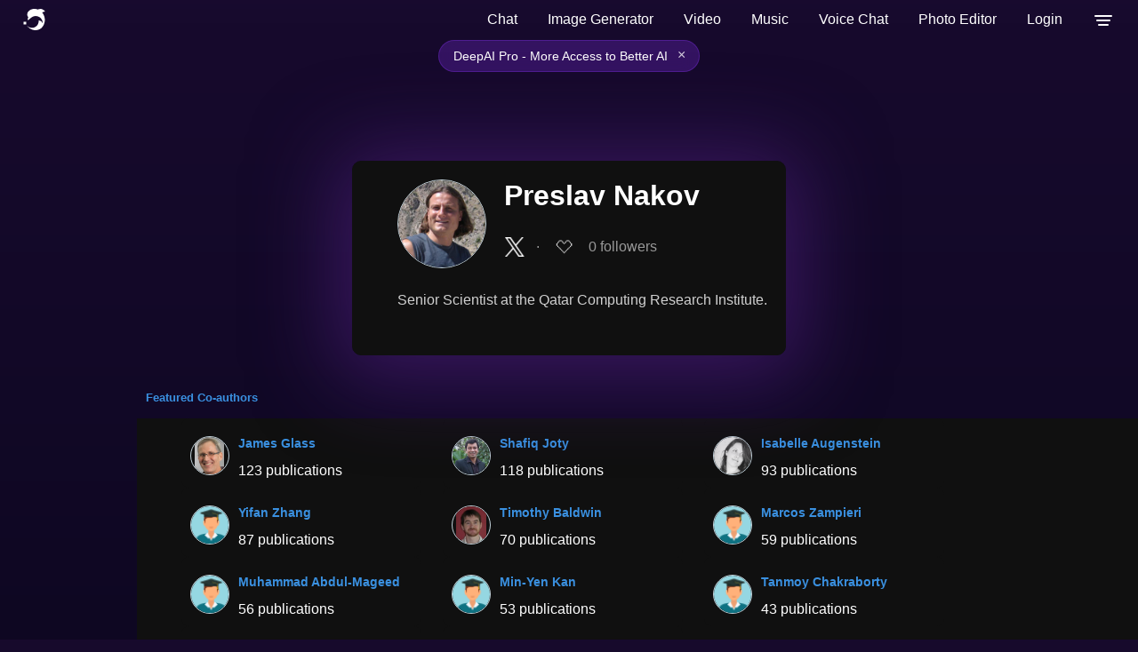

--- FILE ---
content_type: text/html; charset=utf-8
request_url: https://cdnjs.deepai.org/profile/preslav-nakov
body_size: 58119
content:
<!DOCTYPE html>





<html>
	<head>
        <title>Preslav Nakov | DeepAI </title>

        <script type="application/ld+json">
     {"@context": "http://schema.org", "@graph": [{"@type": "Person", "name": "Preslav Nakov", "mainEntityOfPage": {"@type": "WebPage", "@id": "https://deepai.org/profile/preslav-nakov"}, "url": "https://deepai.org/profile/preslav-nakov", "description": "Senior Scientist at the Qatar Computing Research Institute.", "email": "pnakov@qf.org.qa", "image": "https://images.deepai.org/author-profile/preslav-nakov-thumb-1805.jpg", "colleague": [{"@type": "Person", "name": "Ahmad Musleh", "image": null}, {"@type": "Person", "name": "Irina Temnikova", "image": null}, {"@type": "Person", "name": "Osama Alsaad", "image": null}, {"@type": "Person", "name": "Daniel Belchev", "image": null}, {"@type": "Person", "name": "Yasen Kiprov", "image": null}, {"@type": "Person", "name": "Vibha Nayak", "image": null}, {"@type": "Person", "name": "Ameya Bhatawdekar", "image": null}, {"@type": "Person", "name": "Sara Rosenthal", "image": null}, {"@type": "Person", "name": "Anton Chernyavskiy", "image": null}, {"@type": "Person", "name": "Bishr Bin Ali", "image": null}, {"@type": "Person", "name": "Prathyusha Jwalapuram", "image": null}, {"@type": "Person", "name": "Alan Ritter", "image": null}, {"@type": "Person", "name": "James Glass", "image": "https://images.deepai.org/author-profile/james-glass-thumb-4569.jpg"}, {"@type": "Person", "name": "Bayan Hamdan", "image": null}, {"@type": "Person", "name": "Zien Sheikh Ali", "image": null}, {"@type": "Person", "name": "Dimitar Dimitrov", "image": null}, {"@type": "Person", "name": "Fahim Dalvi", "image": null}, {"@type": "Person", "name": "Tanmoy Chakraborty", "image": null}, {"@type": "Person", "name": "Ahmed El Kholy", "image": null}, {"@type": "Person", "name": "Seunghak Yu", "image": null}, {"@type": "Person", "name": "Kristiyan Vachev", "image": "https://images.deepai.org/job-posting/kristiyan-vachev-thumb-1865.jpg"}, {"@type": "Person", "name": "Mitra Mohtarami", "image": null}, {"@type": "Person", "name": "Guillaume Bouchard", "image": null}, {"@type": "Person", "name": "Bonnie Webber", "image": null}, {"@type": "Person", "name": "Noura Farra", "image": null}, {"@type": "Person", "name": "Fabrizio Silvestri", "image": null}, {"@type": "Person", "name": "Krasimira Bozhanova", "image": null}, {"@type": "Person", "name": "Maria Castaldo", "image": null}, {"@type": "Person", "name": "Georgi Georgiev", "image": null}, {"@type": "Person", "name": "Liane Guillou", "image": null}, {"@type": "Person", "name": "Dmitry Ilvovsky", "image": null}, {"@type": "Person", "name": "Fahad Al-Obaidli", "image": null}, {"@type": "Person", "name": "Stephen Cox", "image": null}, {"@type": "Person", "name": "Abdelrhman Saleh", "image": null}, {"@type": "Person", "name": "Slavena Vasileva", "image": null}, {"@type": "Person", "name": "Yannick Versley", "image": null}, {"@type": "Person", "name": "Georgi Karadjov", "image": null}, {"@type": "Person", "name": "Tsvetomila Mihaylova", "image": null}, {"@type": "Person", "name": "Stefano Cresci", "image": null}, {"@type": "Person", "name": "Nikolay Babulkov", "image": null}, {"@type": "Person", "name": "Gianmarco De Francisci Morales", "image": null}, {"@type": "Person", "name": "Sebastian Pad\u00f3", "image": null}, {"@type": "Person", "name": "Yifan Zhang", "image": null}, {"@type": "Person", "name": "Muhammad Abdul-Mageed", "image": null}, {"@type": "Person", "name": "Guillem Ram\u00edrez", "image": null}, {"@type": "Person", "name": "Paolo Papotti", "image": null}, {"@type": "Person", "name": "Diarmuid \u00d3 S\u00e9aghdha", "image": null}, {"@type": "Person", "name": "Haewoon Kwak", "image": null}, {"@type": "Person", "name": "Jisun An", "image": null}, {"@type": "Person", "name": "Karin Verspoor", "image": null}, {"@type": "Person", "name": "Yoan Dinkov", "image": null}, {"@type": "Person", "name": "Todor Mihaylov", "image": null}, {"@type": "Person", "name": "Svetlana Kiritchenko", "image": null}, {"@type": "Person", "name": "Shaden Shaar", "image": null}, {"@type": "Person", "name": "Alex Nikolov", "image": null}, {"@type": "Person", "name": "Simone Filice", "image": null}, {"@type": "Person", "name": "Mauro Cettolo", "image": null}, {"@type": "Person", "name": "Christian Hardmeier", "image": null}, {"@type": "Person", "name": "Saif M. Mohammad", "image": null}, {"@type": "Person", "name": "Evgeni Stefchov", "image": null}, {"@type": "Person", "name": "Galia Angelova", "image": null}, {"@type": "Person", "name": "Fatima Haouari", "image": null}, {"@type": "Person", "name": "Kazunari Sugiyama", "image": null}, {"@type": "Person", "name": "Arnav Arora", "image": null}, {"@type": "Person", "name": "Francisco Guzm\u00e1n", "image": null}, {"@type": "Person", "name": "Shafiq R. Joty", "image": null}, {"@type": "Person", "name": "Minh-Thang Luong", "image": "https://images.deepai.org/author-profile/minh-thang-luong-thumb-4810.jpg"}, {"@type": "Person", "name": "Rostislav Petrov", "image": null}, {"@type": "Person", "name": "Alessandro Moschitti", "image": null}, {"@type": "Person", "name": "Lluis Marquez", "image": "https://images.deepai.org/author-profile/lluis-marquez-thumb-892.jpg"}, {"@type": "Person", "name": "Ritesh Kumar", "image": null}, {"@type": "Person", "name": "Iris Hendrickx", "image": null}, {"@type": "Person", "name": "Walid Magdy", "image": null}, {"@type": "Person", "name": "Timothy Baldwin", "image": "https://images.deepai.org/author-profile/timothy-baldwin-thumb-7315.jpg"}, {"@type": "Person", "name": "Abed Alhakim Freihat", "image": null}, {"@type": "Person", "name": "Darsh J Shah", "image": null}, {"@type": "Person", "name": "Sara Stymne", "image": null}, {"@type": "Person", "name": "Dimiter Dimitrov", "image": null}, {"@type": "Person", "name": "Salvatore Romeo", "image": null}, {"@type": "Person", "name": "Alberto Barron-Cedeno", "image": null}, {"@type": "Person", "name": "Zornitsa Kozareva", "image": null}, {"@type": "Person", "name": "Israa Jaradat", "image": null}, {"@type": "Person", "name": "Martin Boyanov", "image": null}, {"@type": "Person", "name": "Ivan Koychev", "image": null}, {"@type": "Person", "name": "Tariq Alhindi", "image": null}, {"@type": "Person", "name": "Pepa Atanasova", "image": null}, {"@type": "Person", "name": "Spas Kyuchukov", "image": null}, {"@type": "Person", "name": "Stephan Vogel", "image": null}, {"@type": "Person", "name": "Georgi Karadzhov", "image": null}, {"@type": "Person", "name": "Van-Hoang Nguyen", "image": null}, {"@type": "Person", "name": "Sheikh Muhammad Sarwar", "image": null}, {"@type": "Person", "name": "\u00c7a\u011fr\u0131 \u00c7\u00f6ltekin", "image": null}, {"@type": "Person", "name": "Lilia Simeonova", "image": null}, {"@type": "Person", "name": "David Corney", "image": null}, {"@type": "Person", "name": "Min-Yen Kan", "image": null}, {"@type": "Person", "name": "Kyle Dent", "image": null}, {"@type": "Person", "name": "Roberto di Pietro", "image": null}, {"@type": "Person", "name": "Yao Chen", "image": null}, {"@type": "Person", "name": "Marianne Winslett", "image": null}, {"@type": "Person", "name": "Deming Chen", "image": null}, {"@type": "Person", "name": "Fabrizio Sebastiani", "image": null}, {"@type": "Person", "name": "Maram Hasanain", "image": null}, {"@type": "Person", "name": "Reem Suwaileh", "image": null}, {"@type": "Person", "name": "Tamer Elsayed", "image": "https://images.deepai.org/job-posting/tamer-elsayed-thumb-4257.jpg"}, {"@type": "Person", "name": "Husrev Taha Sencar", "image": null}, {"@type": "Person", "name": "Wael Salloum", "image": null}, {"@type": "Person", "name": "Firoj Alam", "image": null}, {"@type": "Person", "name": "Amal Alabdulkarim", "image": null}, {"@type": "Person", "name": "Yin Yang", "image": null}, {"@type": "Person", "name": "Valentin Zhikov", "image": null}, {"@type": "Person", "name": "Bilal Randeree", "image": "https://images.deepai.org/job-posting/bilal-randeree-thumb-5251.jpg"}, {"@type": "Person", "name": "Steve Renals", "image": "https://images.deepai.org/author-profile/steve-renals-thumb-9481.jpg"}, {"@type": "Person", "name": "Ramy Baly", "image": null}, {"@type": "Person", "name": "Wajdi Zaghouani", "image": null}, {"@type": "Person", "name": "Andrei Popescu-Belis", "image": null}, {"@type": "Person", "name": "Zeses Pitenis", "image": null}, {"@type": "Person", "name": "Daniel Kopev", "image": null}, {"@type": "Person", "name": "Hassan Sajjad", "image": null}, {"@type": "Person", "name": "Nadir Durrani", "image": null}, {"@type": "Person", "name": "Ahmed Abdelali", "image": null}, {"@type": "Person", "name": "Tommaso Venturini", "image": null}, {"@type": "Person", "name": "Ali Alshehri", "image": null}, {"@type": "Person", "name": "Atanas Atanasov", "image": null}, {"@type": "Person", "name": "Doris Hoogeveen", "image": null}, {"@type": "Person", "name": "Giovanni Da San Martino", "image": null}, {"@type": "Person", "name": "Mohammad Ali Khan", "image": null}, {"@type": "Person", "name": "Pepa Gencheva", "image": null}, {"@type": "Person", "name": "Theresa Wilson", "image": null}, {"@type": "Person", "name": "Valentin Zmiycharov", "image": null}, {"@type": "Person", "name": "Dimitar Alexandrov", "image": null}, {"@type": "Person", "name": "Hamed Firooz", "image": null}, {"@type": "Person", "name": "Shervin Malmasi", "image": null}, {"@type": "Person", "name": "Marcos Zampieri", "image": null}, {"@type": "Person", "name": "Nizar Habash", "image": "https://images.deepai.org/job-posting/nizar-habash-thumb-1251.jpg"}, {"@type": "Person", "name": "Hamdy Mubarak", "image": null}, {"@type": "Person", "name": "Tao Lei", "image": null}, {"@type": "Person", "name": "Veselin Raychev", "image": null}, {"@type": "Person", "name": "Rumen Dangovski", "image": null}, {"@type": "Person", "name": "Momchil Hardalov", "image": "https://images.deepai.org/job-posting/momchil-hardalov-thumb-6047.jpg"}, {"@type": "Person", "name": "Veselin Stoyanov", "image": null}, {"@type": "Person", "name": "J\u00f6rg Tiedemann", "image": null}, {"@type": "Person", "name": "Leon Derczynski", "image": null}, {"@type": "Person", "name": "Ahmed Ali", "image": null}, {"@type": "Person", "name": "Peter Bell", "image": null}, {"@type": "Person", "name": "Kareem Darwish", "image": null}, {"@type": "Person", "name": "Prakhar Ganesh", "image": null}, {"@type": "Person", "name": "Xin Lou", "image": null}, {"@type": "Person", "name": "Isabelle Augenstein", "image": "https://images.deepai.org/author-profile/isabelle-augenstein-thumb-3992.jpg"}, {"@type": "Person", "name": "Shafiq Joty", "image": "https://images.deepai.org/author-profile/shafiq-joty-thumb-5014.jpg"}, {"@type": "Person", "name": "Peter Stefanov", "image": null}, {"@type": "Person", "name": "Su Nam Kim", "image": null}, {"@type": "Person", "name": "Marco Pennacchiotti", "image": null}, {"@type": "Person", "name": "Lorenza Romano", "image": null}, {"@type": "Person", "name": "Stan Szpakowicz", "image": null}, {"@type": "Person", "name": "Tony Veale", "image": null}, {"@type": "Person", "name": "Marin Solja\u010di\u0107", "image": null}, {"@type": "Person", "name": "Kiril Simov", "image": null}, {"@type": "Person", "name": "Petya Osenova", "image": null}, {"@type": "Person", "name": "Todor Staykovski", "image": null}, {"@type": "Person", "name": "Dimitrina Zlatkova", "image": null}, {"@type": "Person", "name": "Kristiyan Mitov", "image": null}], "sameAs": ["https://scholar.google.com/citations?user=DfXsKZ4AAAAJ&hl=en", "https://www.linkedin.com/in/preslavnakov", "https://twitter.com/preslav_nakov", "http://www.qcri.org.qa/page?a=117&pid=35&lang=en-CA"]}, {"@type": "ItemList", "numberOfItems": 11, "name": "Research Articles by Preslav Nakov", "itemListElement": [{"@type": "ListItem", "position": 0, "item": {"@type": "scholarlyArticle", "headline": "Interpretable Propaganda Detection in News Articles", "description": "Online users today are exposed to misleading and propagandistic news articles\nand media posts on a daily basis. To counter thus, a number of approaches have\nbeen designed aiming to achieve a healthier and safer online news and media\nconsumption. Automatic systems are able to support humans in detecting such\ncontent; yet, a major impediment to their broad adoption is that besides being\naccurate, the decisions of such systems need also to be interpretable in order\nto be trusted and widely adopted by users. Since misleading and propagandistic\ncontent influences readers through the use of a number of deception techniques,\nwe propose to detect and to show the use of such techniques as a way to offer\ninterpretability. In particular, we define qualitatively descriptive features\nand we analyze their suitability for detecting deception techniques. We further\nshow that our interpretable features can be easily combined with pre-trained\nlanguage models, yielding state-of-the-art results.", "datePublished": "08/29/2021", "url": "https://deepai.org/publication/interpretable-propaganda-detection-in-news-articles", "sameAs": ["http://arxiv.org/abs/2108.12802v1"], "image": null}}, {"@type": "ListItem", "position": 1, "item": {"@type": "scholarlyArticle", "headline": "Predicting the Role of Political Trolls in Social Media", "description": "We investigate the political roles of \"Internet trolls\" in social media.\nPolitical trolls, such as the ones linked to the Russian Internet Research\nAgency (IRA), have recently gained enormous attention for their ability to sway\npublic opinion and even influence elections. Analysis of the online traces of\ntrolls has shown different behavioral patterns, which target different slices\nof the population. However, this analysis is manual and labor-intensive, thus\nmaking it impractical as a first-response tool for newly-discovered troll\nfarms. In this paper, we show how to automate this analysis by using machine\nlearning in a realistic setting. In particular, we show how to classify trolls\naccording to their political role \u2014left, news feed, right\u2014 by using\nfeatures extracted from social media, i.e., Twitter, in two scenarios: (i) in a\ntraditional supervised learning scenario, where labels for trolls are\navailable, and (ii) in a distant supervision scenario, where labels for trolls\nare not available, and we rely on more-commonly-available labels for news\noutlets mentioned by the trolls. Technically, we leverage the community\nstructure and the text of the messages in the online social network of trolls\nrepresented as a graph, from which we extract several types of learned\nrepresentations, i.e.,\u00a0embeddings, for the trolls. Experiments on the \"IRA\nRussian Troll\" dataset show that our methodology improves over the\nstate-of-the-art in the first scenario, while providing a compelling case for\nthe second scenario, which has not been explored in the literature thus far.", "datePublished": "10/04/2019", "url": "https://deepai.org/publication/predicting-the-role-of-political-trolls-in-social-media", "sameAs": ["http://arxiv.org/abs/1910.02001v1"], "image": null}}, {"@type": "ListItem", "position": 2, "item": {"@type": "scholarlyArticle", "headline": "Large-Scale Noun Compound Interpretation Using Bootstrapping and the Web\n  as a Corpus", "description": "Responding to the need for semantic lexical resources in natural language\nprocessing applications, we examine methods to acquire noun compounds (NCs),\ne.g., \"orange juice\", together with suitable fine-grained semantic\ninterpretations, e.g., \"squeezed from\", which are directly usable as\nparaphrases. We employ bootstrapping and web statistics, and utilize the\nrelationship between NCs and paraphrasing patterns to jointly extract NCs and\nsuch patterns in multiple alternating iterations. In evaluation, we found that\nhaving one compound noun fixed yields both a higher number of semantically\ninterpreted NCs and improved accuracy due to stronger semantic restrictions.", "datePublished": "11/27/2019", "url": "https://deepai.org/publication/large-scale-noun-compound-interpretation-using-bootstrapping-and-the-web-as-a-corpus", "sameAs": ["http://arxiv.org/abs/1911.12085v1"], "image": null}}, {"@type": "ListItem", "position": 3, "item": {"@type": "scholarlyArticle", "headline": "Detecting Abusive Language on Online Platforms: A Critical Analysis", "description": "Abusive language on online platforms is a major societal problem, often\nleading to important societal problems such as the marginalisation of\nunderrepresented minorities. There are many different forms of abusive language\nsuch as hate speech, profanity, and cyber-bullying, and online platforms seek\nto moderate it in order to limit societal harm, to comply with legislation, and\nto create a more inclusive environment for their users. Within the field of\nNatural Language Processing, researchers have developed different methods for\nautomatically detecting abusive language, often focusing on specific\nsubproblems or on narrow communities, as what is considered abusive language\nvery much differs by context. We argue that there is currently a dichotomy\nbetween what types of abusive language online platforms seek to curb, and what\nresearch efforts there are to automatically detect abusive language. We thus\nsurvey existing methods as well as content moderation policies by online\nplatforms in this light, and we suggest directions for future work.", "datePublished": "02/27/2021", "url": "https://deepai.org/publication/detecting-abusive-language-on-online-platforms-a-critical-analysis", "sameAs": ["http://arxiv.org/abs/2103.00153v1"], "image": null}}, {"@type": "ListItem", "position": 4, "item": {"@type": "scholarlyArticle", "headline": "Detecting Deception in Political Debates Using Acoustic and Textual\n  Features", "description": "We present work on deception detection, where, given a spoken claim, we aim\nto predict its factuality. While previous work in the speech community has\nrelied on recordings from staged setups where people were asked to tell the\ntruth or to lie and their statements were recorded, here we use real-world\npolitical debates. Thanks to the efforts of fact-checking organizations, it is\npossible to obtain annotations for statements in the context of a political\ndiscourse as true, half-true, or false. Starting with such data from the\nCLEF-2018 CheckThat! Lab, which was limited to text, we performed alignment to\nthe corresponding videos, thus producing a multimodal dataset. We further\ndeveloped a multimodal deep-learning architecture for the task of deception\ndetection, which yielded sizable improvements over the state of the art for the\nCLEF-2018 Lab task 2. Our experiments show that the use of the acoustic signal\nconsistently helped to improve the performance compared to using textual and\nmetadata features only, based on several different evaluation measures. We\nrelease the new dataset to the research community, hoping to help advance the\noverall field of multimodal deception detection.", "datePublished": "10/04/2019", "url": "https://deepai.org/publication/detecting-deception-in-political-debates-using-acoustic-and-textual-features", "sameAs": ["http://arxiv.org/abs/1910.01990v1"], "image": null}}, {"@type": "ListItem", "position": 5, "item": {"@type": "scholarlyArticle", "headline": "A Survey on Predicting the Factuality and the Bias of News Media", "description": "The present level of proliferation of fake, biased, and propagandistic\ncontent online has made it impossible to fact-check every single suspicious\nclaim or article, either manually or automatically. Thus, many researchers are\nshifting their attention to higher granularity, aiming to profile entire news\noutlets, which makes it possible to detect likely \"fake news\" the moment it is\npublished, by simply checking the reliability of its source. Source factuality\nis also an important element of systems for automatic fact-checking and \"fake\nnews\" detection, as they need to assess the reliability of the evidence they\nretrieve online. Political bias detection, which in the Western political\nlandscape is about predicting left-center-right bias, is an equally important\ntopic, which has experienced a similar shift towards profiling entire news\noutlets. Moreover, there is a clear connection between the two, as highly\nbiased media are less likely to be factual; yet, the two problems have been\naddressed separately. In this survey, we review the state of the art on media\nprofiling for factuality and bias, arguing for the need to model them jointly.\nWe further discuss interesting recent advances in using different information\nsources and modalities, which go beyond the text of the articles the target\nnews outlet has published. Finally, we discuss current challenges and outline\nfuture research directions.", "datePublished": "03/16/2021", "url": "https://deepai.org/publication/a-survey-on-predicting-the-factuality-and-the-bias-of-news-media", "sameAs": ["http://arxiv.org/abs/2103.12506v1"], "image": null}}, {"@type": "ListItem", "position": 6, "item": {"@type": "scholarlyArticle", "headline": "Predicting Factuality of Reporting and Bias of News Media Sources", "description": "We present a study on predicting the factuality of reporting and bias of news\nmedia. While previous work has focused on studying the veracity of claims or\ndocuments, here we are interested in characterizing entire news media. These\nare under-studied but arguably important research problems, both in their own\nright and as a prior for fact-checking systems. We experiment with a large list\nof news websites and with a rich set of features derived from (i) a sample of\narticles from the target news medium, (ii) its Wikipedia page, (iii) its\nTwitter account, (iv) the structure of its URL, and (v) information about the\nWeb traffic it attracts. The experimental results show sizable performance\ngains over the baselines, and confirm the importance of each feature type.", "datePublished": "10/02/2018", "url": "https://deepai.org/publication/predicting-factuality-of-reporting-and-bias-of-news-media-sources", "sameAs": ["http://arxiv.org/abs/1810.01765v1"], "image": null}}, {"@type": "ListItem", "position": 7, "item": {"@type": "scholarlyArticle", "headline": "The Role of Context in Detecting Previously Fact-Checked Claims", "description": "Recent years have seen the proliferation of disinformation and misinformation\nonline, thanks to the freedom of expression on the Internet and to the rise of\nsocial media. Two solutions were proposed to address the problem: (i) manual\nfact-checking, which is accurate and credible, but slow and non-scalable, and\n(ii) automatic fact-checking, which is fast and scalable, but lacks\nexplainability and credibility. With the accumulation of enough manually\nfact-checked claims, a middle-ground approach has emerged: checking whether a\ngiven claim has previously been fact-checked. This can be made automatically,\nand thus fast, while also offering credibility and explainability, thanks to\nthe human fact-checking and explanations in the associated fact-checking\narticle. This is a relatively new and understudied research direction, and here\nwe focus on claims made in a political debate, where context really matters.\nThus, we study the impact of modeling the context of the claim: both on the\nsource side, i.e., in the debate, as well as on the target side, i.e., in the\nfact-checking explanation document. We do this by modeling the local context,\nthe global context, as well as by means of co-reference resolution, and\nreasoning over the target text using Transformer-XH. The experimental results\nshow that each of these represents a valuable information source, but that\nmodeling the source-side context is more important, and can yield 10+ points of\nabsolute improvement.", "datePublished": "04/15/2021", "url": "https://deepai.org/publication/the-role-of-context-in-detecting-previously-fact-checked-claims", "sameAs": ["http://arxiv.org/abs/2104.07423v1"], "image": null}}, {"@type": "ListItem", "position": 8, "item": {"@type": "scholarlyArticle", "headline": "Prta: A System to Support the Analysis of Propaganda Techniques in the\n  News", "description": "Recent events, such as the 2016 US Presidential Campaign, Brexit and the\nCOVID-19 \"infodemic\", have brought into the spotlight the dangers of online\ndisinformation. There has been a lot of research focusing on fact-checking and\ndisinformation detection. However, little attention has been paid to the\nspecific rhetorical and psychological techniques used to convey propaganda\nmessages. Revealing the use of such techniques can help promote media literacy\nand critical thinking, and eventually contribute to limiting the impact of\n\"fake news\" and disinformation campaigns. Prta (Propaganda Persuasion\nTechniques Analyzer) allows users to explore the articles crawled on a regular\nbasis by highlighting the spans in which propaganda techniques occur and to\ncompare them on the basis of their use of propaganda techniques. The system\nfurther reports statistics about the use of such techniques, overall and over\ntime, or according to filtering criteria specified by the user based on time\ninterval, keywords, and/or political orientation of the media. Moreover, it\nallows users to analyze any text or URL through a dedicated interface or via an\nAPI. The system is available online: https://www.tanbih.org/prta", "datePublished": "05/12/2020", "url": "https://deepai.org/publication/prta-a-system-to-support-the-analysis-of-propaganda-techniques-in-the-news", "sameAs": ["http://arxiv.org/abs/2005.05854v1"], "image": null}}, {"@type": "ListItem", "position": 9, "item": {"@type": "scholarlyArticle", "headline": "Cross-Domain Label-Adaptive Stance Detection", "description": "Stance detection concerns the classification of a writer's viewpoint towards\na target. There are different task variants, e.g., stance of a tweet vs. a full\narticle, or stance with respect to a claim vs. an (implicit) topic. Moreover,\ntask definitions vary, which includes the label inventory, the data collection,\nand the annotation protocol. All these aspects hinder cross-domain studies, as\nthey require changes to standard domain adaptation approaches. In this paper,\nwe perform an in-depth analysis of 16 stance detection datasets, and we explore\nthe possibility for cross-domain learning from them. Moreover, we propose an\nend-to-end unsupervised framework for out-of-domain prediction of unseen,\nuser-defined labels. In particular, we combine domain adaptation techniques\nsuch as mixture of experts and domain-adversarial training with label\nembeddings, and we demonstrate sizable performance gains over strong baselines\n\u2013 both (i) in-domain, i.e., for seen targets, and (ii) out-of-domain, i.e.,\nfor unseen targets. Finally, we perform an exhaustive analysis of the\ncross-domain results, and we highlight the important factors influencing the\nmodel performance.", "datePublished": "04/15/2021", "url": "https://deepai.org/publication/cross-domain-label-adaptive-stance-detection", "sameAs": ["http://arxiv.org/abs/2104.07467v1"], "image": null}}, {"@type": "ListItem", "position": 10, "item": {"@type": "scholarlyArticle", "headline": "CheckThat! at CLEF 2020: Enabling the Automatic Identification and\n  Verification of Claims in Social Media", "description": "We describe the third edition of the CheckThat! Lab, which is part of the\n2020 Cross-Language Evaluation Forum (CLEF). CheckThat! proposes four\ncomplementary tasks and a related task from previous lab editions, offered in\nEnglish, Arabic, and Spanish. Task 1 asks to predict which tweets in a Twitter\nstream are worth fact-checking. Task 2 asks to determine whether a claim posted\nin a tweet can be verified using a set of previously fact-checked claims. Task\n3 asks to retrieve text snippets from a given set of Web pages that would be\nuseful for verifying a target tweet's claim. Task 4 asks to predict the\nveracity of a target tweet's claim using a set of Web pages and potentially\nuseful snippets in them. Finally, the lab offers a fifth task that asks to\npredict the check-worthiness of the claims made in English political debates\nand speeches. CheckThat! features a full evaluation framework. The evaluation\nis carried out using mean average precision or precision at rank k for ranking\ntasks, and F1 for classification tasks.", "datePublished": "01/21/2020", "url": "https://deepai.org/publication/checkthat-at-clef-2020-enabling-the-automatic-identification-and-verification-of-claims-in-social-media", "sameAs": ["http://arxiv.org/abs/2001.08546v1"], "image": null}}]}]} 
</script>
<script
  async
  src="https://browser.sentry-cdn.com/7.19.0/bundle.min.js"
  integrity="sha384-ztBHD5Kyf+YJqkbZijnUhyS5dYdQDCEfB2QjYao1rVJ1qBpQn+WMbafstDcVTHnB"
  crossorigin="anonymous"
  onload="Sentry.init({ dsn: 'https://97bfbb7bc651472085dab062d23194f6@sentry.io/1460722' });"
></script>

		<meta charset="utf-8">
        <meta name="viewport" content="width=device-width, initial-scale=1.0, maximum-scale=1.0, user-scalable=no">
        <link rel="manifest" href="/static/manifest.json">
        <link rel="shortcut icon" href="/static/images/favicon.ico" type="image/x-icon">
        <link rel="icon" href="/static/images/favicon.ico" type="image/x-icon">
        <script>
            // 1. Initialize UNCONDITIONALLY so the variable always exists
            // This prevents "ReferenceError: user_object is not defined"
            window.user_paid_for_no_ads = false;
            window.user_object = undefined;

            try {
                var storedUser = localStorage.getItem('user');
                // check if storedUser is valid string and not "undefined"
                if (storedUser && storedUser !== "undefined") {
                    window.user_object = JSON.parse(storedUser);

                    if (window.user_object?.userprofile2) {
                        if (window.user_object.userprofile2.locked_out_due_to_no_payment_info === false) {
                            window.user_paid_for_no_ads = true;
                        }
                    }
                }
            } catch(e) {
                console.log('error checking user login for ads removal', e);
                // Safety fallback
                window.user_object = undefined;
            }
        </script>
        
  
    <meta name="description" content="Senior Scientist at the Qatar Computing Research Institute.">
    <meta property="og:url" content="https://deepai.org/profile/preslav-nakov">
    <meta property="og:site_name" content="DeepAI">
    <meta property="og:type" content="profile">
    <meta property="og:title" content="Preslav Nakov">
    <meta property="og:description" content="Senior Scientist at the Qatar Computing Research Institute.">
    <meta property="og:image" content="https://images.deepai.org/author-profile/preslav-nakov-thumb-1805.jpg">

  

        
        <style type="text/css">@font-face{font-family:'Atkinson Hyperlegible Next';font-style:normal;font-weight:400;font-display:optional;src:url(https://fonts.gstatic.com/s/atkinsonhyperlegiblenext/v7/NaPNcYPdHfdVxJw0IfIP0lvYFqijb-UxCtm5_wdGseiHn3qmpQ.woff2) format('woff2');unicode-range:U+0100-02BA,U+02BD-02C5,U+02C7-02CC,U+02CE-02D7,U+02DD-02FF,U+0304,U+0308,U+0329,U+1D00-1DBF,U+1E00-1E9F,U+1EF2-1EFF,U+2020,U+20A0-20AB,U+20AD-20C0,U+2113,U+2C60-2C7F,U+A720-A7FF}@font-face{font-family:'Atkinson Hyperlegible Next';font-style:normal;font-weight:400;font-display:optional;src:url(https://fonts.gstatic.com/s/atkinsonhyperlegiblenext/v7/NaPNcYPdHfdVxJw0IfIP0lvYFqijb-UxCtm5_wdGseiJn3o.woff2) format('woff2');unicode-range:U+0000-00FF,U+0131,U+0152-0153,U+02BB-02BC,U+02C6,U+02DA,U+02DC,U+0304,U+0308,U+0329,U+2000-206F,U+20AC,U+2122,U+2191,U+2193,U+2212,U+2215,U+FEFF,U+FFFD}@font-face{font-family:'Atkinson Hyperlegible Next';font-style:normal;font-weight:600;font-display:optional;src:url(https://fonts.gstatic.com/s/atkinsonhyperlegiblenext/v7/NaPNcYPdHfdVxJw0IfIP0lvYFqijb-UxCtm5_wdGseiHn3qmpQ.woff2) format('woff2');unicode-range:U+0100-02BA,U+02BD-02C5,U+02C7-02CC,U+02CE-02D7,U+02DD-02FF,U+0304,U+0308,U+0329,U+1D00-1DBF,U+1E00-1E9F,U+1EF2-1EFF,U+2020,U+20A0-20AB,U+20AD-20C0,U+2113,U+2C60-2C7F,U+A720-A7FF}@font-face{font-family:'Atkinson Hyperlegible Next';font-style:normal;font-weight:600;font-display:optional;src:url(https://fonts.gstatic.com/s/atkinsonhyperlegiblenext/v7/NaPNcYPdHfdVxJw0IfIP0lvYFqijb-UxCtm5_wdGseiJn3o.woff2) format('woff2');unicode-range:U+0000-00FF,U+0131,U+0152-0153,U+02BB-02BC,U+02C6,U+02DA,U+02DC,U+0304,U+0308,U+0329,U+2000-206F,U+20AC,U+2122,U+2191,U+2193,U+2212,U+2215,U+FEFF,U+FFFD}@font-face{font-family:'Atkinson Hyperlegible Next';font-style:italic;font-weight:400;font-display:optional;src:url(https://fonts.gstatic.com/s/atkinsonhyperlegiblenext/v7/NaPPcYPdHfdVxJw0IfIP0lvYFqijb-UxCtm5_wdGseiMr3a-oXZ-.woff2) format('woff2');unicode-range:U+0100-02BA,U+02BD-02C5,U+02C7-02CC,U+02CE-02D7,U+02DD-02FF,U+0304,U+0308,U+0329,U+1D00-1DBF,U+1E00-1E9F,U+1EF2-1EFF,U+2020,U+20A0-20AB,U+20AD-20C0,U+2113,U+2C60-2C7F,U+A720-A7FF}@font-face{font-family:'Atkinson Hyperlegible Next';font-style:italic;font-weight:400;font-display:optional;src:url(https://fonts.gstatic.com/s/atkinsonhyperlegiblenext/v7/NaPPcYPdHfdVxJw0IfIP0lvYFqijb-UxCtm5_wdGseiMr3i-oQ.woff2) format('woff2');unicode-range:U+0000-00FF,U+0131,U+0152-0153,U+02BB-02BC,U+02C6,U+02DA,U+02DC,U+0304,U+0308,U+0329,U+2000-206F,U+20AC,U+2122,U+2191,U+2193,U+2212,U+2215,U+FEFF,U+FFFD}@font-face{font-family:'Atkinson Hyperlegible Next';font-style:italic;font-weight:600;font-display:optional;src:url(https://fonts.gstatic.com/s/atkinsonhyperlegiblenext/v7/NaPPcYPdHfdVxJw0IfIP0lvYFqijb-UxCtm5_wdGseiMr3a-oXZ-.woff2) format('woff2');unicode-range:U+0100-02BA,U+02BD-02C5,U+02C7-02CC,U+02CE-02D7,U+02DD-02FF,U+0304,U+0308,U+0329,U+1D00-1DBF,U+1E00-1E9F,U+1EF2-1EFF,U+2020,U+20A0-20AB,U+20AD-20C0,U+2113,U+2C60-2C7F,U+A720-A7FF}@font-face{font-family:'Atkinson Hyperlegible Next';font-style:italic;font-weight:600;font-display:optional;src:url(https://fonts.gstatic.com/s/atkinsonhyperlegiblenext/v7/NaPPcYPdHfdVxJw0IfIP0lvYFqijb-UxCtm5_wdGseiMr3i-oQ.woff2) format('woff2');unicode-range:U+0000-00FF,U+0131,U+0152-0153,U+02BB-02BC,U+02C6,U+02DA,U+02DC,U+0304,U+0308,U+0329,U+2000-206F,U+20AC,U+2122,U+2191,U+2193,U+2212,U+2215,U+FEFF,U+FFFD}html{background-color:#170a2c;font-family:'Atkinson Hyperlegible Next',sans-serif;font-synthesis:none}b,strong{font-weight:600}button,input,optgroup,select,textarea{font-family:'Atkinson Hyperlegible Next',sans-serif;font-size:100%;line-height:1.15;margin:0}body{margin:0;padding:0;display:flex;flex-direction:column;min-height:100vh;background:linear-gradient(180deg,#7729aa -13.13%,#170a2d 0.17%,#0a061d 6.9%,rgba(10,6,30,0.99) 36.38%,#010311 98.59%)!important}a{text-decoration:none}header{height:45px;overflow:hidden;width:100%;z-index:101}header a.logo-link,footer a.logo-link{display:flex;color:white!important;cursor:pointer;margin-right:10px}header nav{display:flex;margin-left:auto;max-height:62px}header ul{list-style-type:none;margin:0;padding:0;display:flex;flex-direction:row;white-space:nowrap;align-items:center;min-width:46px;justify-content:center}header ul li{display:block;float:left;font-size:16px;color:#fff;line-height:25px}header ul li a{text-decoration:none;cursor:pointer}.drop-menu-button{display:block;width:46px;height:45px;padding:0;margin:0;border:none;background:transparent;cursor:pointer}.menu-icon{font-size:30px;font-weight:600;cursor:pointer;vertical-align:middle;pointer-events:none}header ul li a:hover{text-decoration:none}header ul li.dropdown:hover{cursor:pointer}header .dropdown{position:unset}ul li.dropdown ul{visibility:hidden;opacity:0;display:none;position:absolute;transition:all 0.5s ease;top:auto;z-index:10;right:13px;margin:auto;margin-top:20px;width:296px;border-radius:12px;border:1px solid rgba(255,255,255,0.13);background:rgba(142,142,142,0.02);-webkit-backdrop-filter:blur(114px);-moz-backdrop-filter:blur(114px);backdrop-filter:blur(114px)}.show-dropdown{visibility:visible!important;opacity:1!important;display:block!important}ul li.dropdown ul a{clear:both;display:block;margin:0;margin:0px 10px;height:45px;position:relative}ul li.dropdown ul li{margin:4px 5px;cursor:pointer}.search-bar-container{background:rgba(45,40,60,1);border-radius:30px;margin:0 9px 0 9px;height:32px;width:100%;max-width:450px;border:1px solid rgba(74,66,97,1);display:flex;flex-direction:row;align-items:center}.search-bar-container img{height:17px;margin:8px}.search-bar{width:100%}.search-bar input{width:100%;height:100%;border:none;padding:0;color:white;background-color:rgba(0,0,0,0)}.loading{background:url(/static/images/loading.gif) no-repeat right center!important;background-size:contain!important}.loading-center{background:url(/static/images/loading.gif) no-repeat center center;background-size:contain;height:50px}a.button{display:flex;padding:6px 19px;font-size:14px;border-radius:45px;border:1px solid #1e79d1;vertical-align:bottom;white-space:nowrap;font-weight:600;color:#1e79d1;margin-left:9px}a.button:active{opacity:0.9}a.button.highlighted{background-color:#a01ed1;color:white;width:auto;background:linear-gradient(94deg,#c764ec,#4a36b1);height:auto;border:none;cursor:pointer}a.button.hotline{background:transparent;color:#c764ec;width:auto;height:auto;border:1px solid #c764ec;cursor:pointer}a.login-button{border:none;color:white;cursor:pointer}input:focus,button{outline:none}footer{margin-top:auto;text-align:center}a.button.doublecolor{border-radius:8px;border-right:1px solid #e7416b;border-bottom:1px solid #e7416b;border-left:1px solid #1e79d1;border-top:1px solid #1e79d1;background:transparent;padding:0.3em;color:white;width:auto;height:auto}#social-modal{flex-direction:column;width:80vw;max-width:440px;justify-content:flex-start;align-items:center;border-radius:12px;border:1px solid rgba(255,255,255,0.13);background:rgba(142,142,142,0.02);-webkit-backdrop-filter:blur(114px);-moz-backdrop-filter:blur(114px);backdrop-filter:blur(114px);margin:auto;position:relative;color:white;padding-bottom:54px;position:fixed}.social-link-copy{display:flex;box-sizing:border-box;position:relative;align-items:center;justify-content:space-between;padding-right:18px;padding-left:18px;width:100%;border-radius:32px;border:1px solid rgba(255,255,255,0.13);backdrop-filter:blur(12px);height:48px;margin-top:10px}#social-link-input{flex-grow:1;border:none;background-color:transparent;font-size:14px;padding:6px;overflow:hidden;text-overflow:ellipsis;white-space:nowrap;color:white}.copy-button{background-color:transparent;border:none;cursor:pointer;padding:4px;margin-left:8px}.copy-button img{width:20px;height:20px}footer p{color:white;font-size:15px}.footer-row{display:flex;position:relative;flex-direction:row;align-items:center;justify-content:space-between;height:50px;background-color:rgba(1,0,9,0);z-index:5;bottom:0px}.bad-auth-error{display:none;justify-content:center;font-size:11px;color:#eb4f4f;text-align:left;margin-bottom:8px;margin-left:8px}.good-auth-error{display:none;justify-content:center;font-size:11px;color:#59ee7f;text-align:left;margin-bottom:8px}.leftfooter{margin-left:16px}.leftfooter a{display:flex;flex-direction:row}.leftfooter p,.logo-link p{background:linear-gradient(180deg,#fff 0%,#ebe5fb 50%,#7fabff 100%);-webkit-background-clip:text;background-clip:text;color:transparent;display:flex;flex-direction:row;font-size:19px;margin:auto;margin-left:10px}@media screen and (max-width:800px){.logo-link p{display:none}}.rightfooter{display:flex;flex-direction:row;margin-right:16px;align-items:center}.contact,.press,.legal,.feedback,.xlogo,.linkedinlogo,.instagramlogo,.tiktoklogo,.redditlogo{margin:auto;margin-left:15px;color:rgba(255,255,255,0.65)}@media screen and (max-width:800px){.feedback{display:none}}@media screen and (max-width:939px){.press{display:none}}@media screen and (max-width:950px){.legal{display:none}}.xlogo{height:19px}.instagramlogo,.redditlogo{height:25px}dialog{padding:0;border:0;border-radius:0.6rem}dialog::backdrop{background-color:rgba(0,0,0,0.4)}dialog + .backdrop{position:fixed;top:0;right:0;bottom:0;left:0;background-color:rgba(0,0,0,0.4)}dialog[open]{animation:slide-up 0.4s ease-out;display:flex}dialog{display:none;left:0;right:0;margin:auto;max-width:90vw;background-color:transparent}dialog#login-modal form{display:block;margin:20px;width:500px}dialog#subscription-modal form{display:block;margin:20px;width:600px}dialog .button.social-auth{width:48%;background:#fff;color:#1D2129;border:1px solid #999;display:inline-block;padding:0 0 0 28px;text-align:left;margin:10px 4px}dialog .button.social-auth img{vertical-align:middle;margin:6px}dialog .button.more-options{background:linear-gradient(94deg,#c764ec,#4a36b1)}dialog .other-options-signup-row{display:flex;flex-direction:row;justify-content:center;align-items:center;margin:20px}dialog .other-options-signup-line{width:30%;height:0;border:1px solid #fff;margin:3px;display:inline-block}dialog .other-options-signup{color:#fff;font-size:15px;padding:0 10px 0 10px}dialog .switch-login-signup-button{padding:0 28px;color:#fff;background:#6ec0fd;font-weight:600;font-size:.7em;border-radius:3px;box-shadow:0 2px 5px 0 rgba(0,0,0,.26);border-width:0;border-style:none;-webkit-appearance:none;height:25px;cursor:pointer;margin:10px auto;width:30%;display:block}.login-container{display:none;flex-direction:column;width:440px;justify-content:flex-start;align-items:center;border-radius:12px;border:1px solid rgba(255,255,255,0.13);background:rgba(142,142,142,0.02);backdrop-filter:blur(114px);-webkit-backdrop-filter:blur(114px);-moz-backdrop-filter:blur(114px);-ms-backdrop-filter:blur(114px);margin:auto;color:white;position:fixed}.close{position:absolute;top:0.2em;right:0.2em;padding:0.3em;line-height:0.6;background-color:transparent;border:0;font-size:2em;color:#fff;cursor:pointer}.modal-body{padding:1em;background-color:#2A282F;text-align:center;color:white}.login-header{text-align:center;font-size:36px;font-weight:600;letter-spacing:0.75px;line-height:normal;margin-top:49px;margin-bottom:0px;cursor:default;padding:0px}.share-header{text-align:center;font-size:36px;font-weight:600;letter-spacing:0.75px;line-height:normal;margin-top:54px;margin-bottom:0px}.share-subheader{text-align:center;color:darkgray;font-size:12px;line-height:18px;margin:auto;margin-top:8px;margin-bottom:24px}.out-credits-header{text-align:center;font-size:30px;font-weight:600;letter-spacing:0.75px;line-height:normal;margin-top:25px;margin-bottom:0px}.login-exit{display:flex;flex-direction:row;position:absolute;justify-content:right;right:24px;top:24px;cursor:pointer}.out-credits-exit{display:flex;flex-direction:row;position:absolute;justify-content:right;right:24px;top:24px;cursor:pointer}.oc-msg{display:none;margin:16px 25px 10px;padding:5px 10px;color:rgba(255,255,255,0.95);font-size:14px;line-height:1.6;text-align:left;font-weight:500}.oc-msg a{color:#c764ec;text-decoration:underline}.oc-section{margin:10px 25px;padding:5px}.oc-auto-topup{display:none;margin:10px 25px;padding:7px}.oc-toggle-row{margin-bottom:12px}.oc-toggle{display:flex;align-items:center;cursor:pointer;user-select:none;padding-left:0px}.oc-toggle input[type="checkbox"]{display:none}.oc-toggle-slider{position:relative;display:inline-block;width:50px;height:26px;background-color:rgba(255,255,255,0.2);border-radius:26px;transition:background-color 0.3s;margin-right:12px}.oc-toggle-slider::before{content:'';position:absolute;width:20px;height:20px;left:3px;top:3px;background-color:white;border-radius:50%;transition:transform 0.3s}.oc-toggle input[type="checkbox"]:checked + .oc-toggle-slider{background-color:#8f37ff}.oc-toggle input[type="checkbox"]:checked + .oc-toggle-slider::before{transform:translateX(24px)}.oc-toggle-label{font-size:16px;color:#fff}.oc-desc{font-size:13px;color:rgba(255,255,255,0.7);text-align:left;line-height:1.4}.oc-desc a{color:#c764ec;text-decoration:none}.please-subheader{text-align:center;color:darkgray;font-size:12px;line-height:18px;margin:auto;margin-top:8px;margin-bottom:16px}.options-container{width:270px;height:48px;display:flex;justify-content:center;align-items:center;background:rgba(142,142,142,0.05);border-radius:12px;justify-content:center;margin:auto;margin-top:6px;margin-bottom:6px;cursor:pointer}.membership-toggle{width:100%;height:36px}.login-active{display:flex;width:131px;height:40px;margin-left:4px;font-size:14px;font-weight:200;padding:0 41px 0 41px;justify-content:center;align-items:center;border-radius:10px;color:darkgray;cursor:pointer}.member-active{display:flex;width:131px;height:28px;margin-left:4px;font-size:12px;font-weight:200;padding:0 40px 0 40px;justify-content:center;align-items:center;border-radius:10px;color:darkgray;cursor:pointer}.signup{display:flex;width:131px;height:40px;padding:0 41px 0 41px;justify-content:center;align-items:center;border-radius:10px;font-size:14px;font-weight:200;color:darkgray;white-space:nowrap;text-align:center;cursor:pointer;margin-right:4px}.active{color:white;font-weight:400;background:rgba(255,255,255,0.1)}.signin-with-google{display:flex;position:relative;height:48px;width:270px;justify-content:center;align-items:center;gap:12px;border:none;border-radius:12px;color:white;font-size:14px;font-weight:400;font-family:inherit;background:rgba(255,255,255,0.1);margin:auto;margin-bottom:12px;transition:background 0s ease;cursor:pointer}.signin-with-google:hover{background:white;color:black}.button.login-with-email{display:flex;justify-content:center;background:none;border:none;white-space:nowrap;color:white;font-family:inherit;font-size:12px;font-weight:400;margin:auto;margin-bottom:48px;cursor:pointer}.email-container::before{content:"Email Address";position:absolute;z-index:1;top:10px;left:60px;font-size:9px;pointer-events:none;color:darkgray}.email-container{position:relative;display:none;margin:auto;margin-bottom:12px;width:270px;height:48px;border-radius:12px;background:rgba(142,142,142,0.02)}.email-icon{position:absolute;left:12px;top:50%;transform:translateY(-50%);pointer-events:none;color:darkgray;z-index:1;border-right:1px solid darkgray;padding-right:12px}.input-email{padding-left:58px;padding-top:22px;padding-bottom:10px;height:14px;line-height:14px;position:relative;border-radius:12px;border:1px solid rgba(255,255,255,0.13);background:transparent;color:white;width:100%}.input-email::placeholder{font-size:12px;line-height:18px}.password-container::before{content:"Enter Password";position:absolute;z-index:1;top:10px;left:60px;font-size:9px;pointer-events:none;color:darkgray}.password-container{position:relative;display:none;margin:auto;margin-bottom:12px;width:270px;height:48px}.lock-icon{position:absolute;left:12px;top:50%;transform:translateY(-50%);pointer-events:none;color:darkgray;z-index:1;border-right:1px solid darkgray;padding-right:10px}.input-password{font-size:12px;padding-left:58px;padding-top:22px;padding-bottom:10px;height:14px;line-height:14px;position:relative;border-radius:12px;border:1px solid rgba(255,255,255,0.13);background:transparent;color:white;width:100%}.input-password::placeholder{font-size:12px;line-height:18px}.reenter-password-container::before{content:"Re-enter Password";position:absolute;z-index:1;top:10px;left:60px;font-size:9px;color:darkgray;pointer-events:none}.reenter-password-container{position:relative;display:none;margin:auto;margin-bottom:12px;width:270px;height:48px}.button.login-email{display:none;flex-direction:column;background:#7000ff;border:none;width:270px;color:var(--white);font-size:14px;font-weight:500;white-space:nowrap;letter-spacing:2%;margin:auto;padding:12px;margin:auto;margin-bottom:12px;transition:background 0.2s ease;cursor:pointer;align-items:center;border-radius:12px}.button.sub-set{display:flex;flex-direction:column;align-items:center;border-radius:12px;background:#7000ff;border:none;width:270px;color:var(--white);font-size:14px;font-weight:500;white-space:nowrap;letter-spacing:2%;margin:auto;padding:12px;margin:auto;margin-bottom:12px;transition:background 0.2s ease;cursor:pointer}.button.goback{display:none;justify-content:center;background:none;border:none;white-space:nowrap;color:white;font-size:12px;font-weight:400;margin:auto;margin-bottom:24px;cursor:pointer}#forgot-password{display:none;justify-content:center;text-align:center;font-size:12px;margin:auto;margin-bottom:12px;color:white}#forgot-password:hover{background:none;cursor:default}span.click-here{color:#c549fe;cursor:pointer;margin-left:6px}.modal-body .title{font-size:22px;justify-content:center}.modal-body .subtitle{opacity:0.9}.subscription-modal-body{width:max(40vw,386px);background-color:#2A282F}.out-of-credits-modal-body{display:flex;flex-direction:column;width:80vw;max-width:440px;justify-content:flex-start;align-items:center;border-radius:12px;border:1px solid rgba(255,255,255,0.13);background:rgba(142,142,142,0.02);backdrop-filter:blur(114px);-webkit-backdrop-filter:blur(114px);-moz-backdrop-filter:blur(114px);-ms-backdrop-filter:blur(114px);margin:auto;position:relative;color:white;padding-bottom:20px;overflow-y:hidden}#out-stripe-go-button-container{height:40px;font-size:14px}.subscription-pro{display:flex;flex-direction:column}.smaller{text-align:left;font-size:12px;padding-right:70px}.stripe-signup-button{padding:8px 30px;font-size:16px;border-radius:45px;background-color:#a01ed1;color:white;width:auto;background:linear-gradient(94deg,#c764ec,#4a36b1);height:auto;border:none;cursor:pointer;vertical-align:bottom;white-space:nowrap;font-weight:600;margin-bottom:11px}.modal-subscriptions-container{display:flex;position:relative;flex-direction:column;text-align:left;height:fit-content;border:1px solid transparent;border-radius:12px;padding:48px;padding-bottom:10px;color:#fff;overflow-y:hidden}.modal-small-subscription-container{background:rgba(142,142,142,0.02);backdrop-filter:blur(114px);-webkit-backdrop-filter:blur(114px);height:fit-content;width:426px;border:1px solid rgba(255,255,255,0.13);border-radius:12px;margin:auto}.modal-subscription-section{display:flex;flex-direction:row;justify-content:space-between;height:auto;overflow:hidden;margin:auto;width:95%}#mobile-subscription-section-id{margin-top:16px}.modal-overview{visibility:visible}.modal-subscription-title-container{display:flex;flex-direction:column;justify-content:center;align-items:center}.modal-model-title{display:flex;flex-direction:row}.modal-subscription-title{font-size:27px;margin-bottom:5px;line-height:29px}.modal-subscriptions-subheader{font-size:14px;color:#9c9b9b;font-weight:300}.pro-title{margin-left:3px;font-weight:600}.modal-subscription-price{display:flex;justify-content:center}.modal-price{font-size:30px;color:#8f37ff;font-weight:500;margin-bottom:6px}.modal-subscription-length{font-size:24px;color:#8f37ff;margin-top:6px}.modal-get-started,.mobile-get-started{display:flex;flex-direction:row;width:100%!important;height:48px;padding:5px 95px;justify-content:center;align-items:center;gap:10px;border-radius:12px;font-size:18px;text-align:center;background-color:#8f37ff;color:white;border:none;white-space:nowrap;cursor:pointer}.modal-overview{list-style-type:none;font-size:14px;line-height:38px;padding-left:0px}.get-started-container{display:none;flex-direction:column}.payment-container{display:flex;flex-direction:column}.active{color:white;font-weight:400;background:rgba(255,255,255,0.1)}.modal-see-full{display:flex;flex-direction:row;justify-content:center;align-items:center;background:none;border:none;color:white;font-size:14px;cursor:pointer;margin:auto;margin-bottom:30px;gap:4px}.promo-modal-container{width:780px;max-width:95vw}.promo-modal-container .modal-subscriptions-container{padding:32px;padding-bottom:24px}.promo-modal-container .close{position:absolute;top:12px;right:12px;background:none;border:none;color:rgba(255,255,255,0.6);font-size:28px;cursor:pointer;padding:4px 10px;line-height:1;z-index:10}.promo-modal-container .close:hover{color:#fff}.promo-modal-container .modal-subscription-title{font-size:24px;margin-bottom:24px}.promo-tiers-container{display:flex;gap:12px;justify-content:center;align-items:center;margin-bottom:24px}.promo-tier-card{position:relative;border-radius:12px;overflow:hidden;border:2px solid rgba(255,255,255,0.15)}.promo-tier-image{width:100%;height:100%;object-fit:cover;display:block}.promo-tier-overlay{position:absolute;bottom:0;left:0;right:0;padding:16px 12px;background:linear-gradient(to top,rgba(0,0,0,0.9) 0%,rgba(0,0,0,0.4) 60%,rgba(0,0,0,0) 100%);display:flex;flex-direction:column;align-items:center;gap:2px}.promo-tier-badge{font-size:15px;font-weight:600;color:#fff}.promo-tier-res{font-size:12px;color:rgba(255,255,255,0.7)}.share-button{color:#fff!important;opacity:0.65;cursor:pointer;display:flex;align-items:center;flex-direction:row}.share-button img{margin-right:4px}#social-image{margin:0 auto}.separator-bullet{margin:0 4px;color:#999}.card-list{display:flex;flex-direction:column;justify-content:center;padding:18px 10px 0}.card-list .main-list{display:flex;flex-direction:column;margin:0 auto;width:100%}.card-list-item{border-radius:8px;margin:30px auto 30px auto;width:100%;max-width:700px;cursor:pointer;display:flex;flex-direction:row;outline:none;box-shadow:0 8px 92px 20px rgb(71 28 115 / 70%)}.card-list-item .heart-link{display:flex;flex:0 1;flex-direction:column;padding:12px 0;align-items:center}.card-list-item .card-content{display:flex;flex-direction:column;background:transparent;width:100%;border-radius:0 8px 8px 0;color:black;padding:20px}.card-list-item:hover{outline:1px solid #898989}.card-list-item .tag-container{display:flex;flex-direction:row}.card-list-item .card-list-item-header{display:flex;flex-direction:row;align-items:center;margin:12px;font-size:14px;color:#999}.card-list-item .trunc-summary{margin:0 12px 12px;font-size:14px;color:#fff}.card-list-item .card-footer{display:flex;flex-direction:row;align-items:center;margin:12px;font-size:14px}.card-list-item .card-footer .author-link{color:#c764ec}.card-list-item .title{margin:0 12px 12px;font-size:15px;font-weight:500;line-height:24px;color:#fff}.dropdown-select{background-color:rgba(111,0,255,0.049);color:darkgray;padding:12px;font-size:16px;border:none;cursor:pointer;-webkit-appearance:none;-moz-appearance:none;appearance:none}.dropdown-select option{color:white;margin-top:14px}.dropdown-select option:first-child{color:darkgray}.dropdown-select option:hover{background-color:#f1f1f1}.dropdown-payment-amount::before{content:"Add credits to your account";position:absolute;z-index:1;top:10px;left:60px;font-size:8px;color:darkgray;pointer-events:none}.dropdown-payment-amount::after{color:white}.dropdown-payment-amount{position:relative;display:none;margin-bottom:12px;width:100%;height:48px}.go-dropdown{display:flex}.money-icon{position:absolute;left:12px;top:50%;transform:translateY(-50%);pointer-events:none;color:darkgray;z-index:1;border-right:1px solid darkgray;padding-right:12px}.dropdown-input-amount{font-size:12px;padding-left:58px;padding-top:22px;padding-bottom:10px;height:48px;line-height:14px;position:relative;width:100%;border-radius:12px;border:1px solid rgba(255,255,255,0.13);background:rgba(255,255,255,0.02);backdrop-filter:blur(12px)}.dropdown-icon{position:absolute;right:16px;top:50%;transform:translateY(-50%);pointer-events:none;background-color:#ffffff00;color:white;border:none;z-index:2}.dropdown-icon:hover{cursor:pointer}.nudge-popup{position:fixed;top:20px;right:-350px;width:350px;max-height:300px;border-radius:12px;border:1px solid rgba(255,255,255,0.13);background:rgba(142,142,142,0.02);backdrop-filter:blur(114px);transition:right 0.3s ease;z-index:1000;overflow-y:auto;visibility:hidden}.nudge-popup.active{right:20px;visibility:visible}.nudge-popup-header{display:flex;justify-content:space-between;align-items:center;background:rgba(142,142,142,0.02);color:white;border-bottom:1px solid rgba(255,255,255,0.2);padding:2px 17px}.pro-popup-header{border:none;justify-content:flex-end}.nudge-popup-header-text{display:flex;align-items:center;gap:10px}.nudge-popup-body{padding:20px}.nudge-signin-button{margin-top:12px;font-size:16px}.nudge-pro-popup{position:fixed!important;bottom:20px;right:-350px;width:350px;max-height:400px;border-radius:12px;border:1px solid rgba(255,255,255,0.13);background:rgba(142,142,142,0.02);backdrop-filter:blur(114px);transition:right 0.3s ease;z-index:2147483647!important;isolation:isolate;overflow-y:auto;visibility:hidden}.nudge-pro-popup.active{right:20px;visibility:visible}.nudge-pro-body-title{display:flex;flex-direction:column;justify-content:center;text-align:center}.nudge-pro-icon{margin-top:-20px;height:50px}.close-icon{cursor:pointer;font-size:40px;opacity:.75}.sub-terms-pro-styling{padding-left:0px;padding-top:8px;margin:auto;flex-direction:column}.sub-terms-go-styling{padding-left:0px;padding-top:8px;margin:auto;flex-direction:column}.dataset{position:relative;width:100%}#amount{-webkit-appearance:none;-moz-appearance:none}.card-list-item .title a{color:#fff}.thumbnail{width:500px;max-width:100%;margin:12px auto;height:350px;max-height:100%;box-sizing:border-box;border-radius:8px;background-size:contain;background-repeat:no-repeat;background-position:center}.middle{vertical-align:middle}.hide{display:none}.heart-link{display:flex;align-items:center;justify-content:center;color:#999!important;text-decoration:none!important;cursor:pointer;-webkit-touch-callout:none;-webkit-user-select:none;-khtml-user-select:none;-moz-user-select:none;-ms-user-select:none;user-select:none}.heart-count{margin:4px}.heart-link:not([hearted]) .hearted-heart-icon{display:none}.heart-link[hearted] .unhearted-heart-icon{display:none}.multi-select-checkbox{display:none}a:hover,a:focus{text-decoration:none}.social-icon{display:flex;gap:26px}.social-name{font-size:14px}.icon-container{display:flex;flex-direction:column;align-items:center;gap:8px}.icon-container a{display:flex;width:58px;height:58px;border-radius:12px;background-color:#ffffff04;justify-content:center;align-items:center;transition:background-color 0.3s;margin-bottom:-8px}.icon-container a:hover{background-color:#ffffff12}.facebook a:hover{background-color:#1876f2}.reddit a:hover{background-color:#ff4400}.x a:hover{background-color:rgb(13,13,13)}.linkedin a:hover{background-color:#0a66c2}.icon-container img{width:55%;height:auto;transition:transform 0.3s}.icon-container a:hover img{transform:scale(1.1)}@media screen and (max-width:960px){header img.header-social-icon{margin-left:12px}}@media screen and (max-width:800px){.smaller{padding-right:30px}}@media screen and (max-width:600px){ul li.dropdown ul{right:2%}.contact,.press,.feedback,.legal{margin-left:10px;font-size:12px}.linkedinlogo,.instagramlogo,.tiktoklogo,.redditlogo{margin-left:10px;height:22px}.xlogo{height:18px}.smaller{padding-right:10px}dialog#login-modal form{width:100%;margin:auto}dialog#subscription-modal form{width:400px;margin:10px}.thumbnail{max-width:90%;margin:12px}dialog .button{width:80%}dialog input[type=email]{width:90%}dialog input[type=text]{width:90%}dialog input[type=password]{width:90%}dialog .button.social-auth{width:80%;display:block;margin:auto;margin-bottom:10px;text-align:left}.card-list .card-list-item{margin:4px 0}.card-list .card-list-item .card-content{width:87%}header img.deepai-logo{height:28px;margin-left:8px;width:32px;object-fit:cover;object-position:left}.sub-terms-pro-styling{margin:auto}.sub-terms-go-styling{margin:auto}}@media (max-width:500px){.social-modal-body{width:268px}.social-icon{gap:12px}#social-modal{width:98%}.social-name{font-size:12px}.promo-modal-container .modal-subscriptions-container{padding:24px 16px}.promo-modal-container .modal-subscription-title{font-size:20px;margin-bottom:16px}.promo-tier-overlay{padding:10px 8px}.promo-tier-badge{font-size:12px}.promo-tier-res{font-size:10px}}@media screen and (max-width:470px){.modal-small-subscription-container{width:96vw;height:auto}.modal-subscriptions-container{padding:34px 34px 14px 34px}.out-of-credits-modal-body{width:auto}.oc-msg{margin:16px 18px 10px}.oc-section,.oc-auto-topup{margin:10px 18px}#close-sub{margin-right:10px}dialog{max-width:100vw;width:100vw}ul li.dropdown ul{width:96%}.login-container{width:96%}.leftfooter p{display:none}}@media screen and (max-width:420px){.modal-column{width:280px}.other-modal-column{width:280px;padding-bottom:5%;margin-bottom:10px}.other-modal-column .other-box-title{padding:0.8em}.modal-column .box-title{padding:0.8em}.other-modal-column :nth-child(2){padding:0.6em}.modal-column :nth-child(2){padding:0.6em}.member-active{padding:0 35px 0 35px}}@media screen and (max-width:390px){.member-active{padding:0 30px 0 30px}.oc-msg{margin:16px 12px 10px}.oc-section,.oc-auto-topup{margin:10px 12px}}@media screen and (max-width:375px){dialog#login-modal form{width:90%;margin:auto}dialog input[type=email]{width:90%}dialog input[type=text]{width:90%}dialog input[type=password]{width:90%}dialog .button{width:90%}dialog .button.social-auth{width:90%}.member-active{padding:0 20px 0 20px}}@media screen and (max-width:425px){.subscription-modal-body{width:auto}.subscription-pro{width:100%;margin:auto}}@media screen and (max-width:320px){ul li.dropdown ul{right:10px}dialog#login-modal form{width:95%;margin:auto}dialog#subscription-modal form{width:400px;margin:10px}dialog .button{width:100%}dialog .button.social-auth{width:100%}.thumbnail{max-width:90%;margin:12px}.card-list .card-list-item .card-content{width:87%}.card-list .card-list-item{margin:4px 0}dialog .button.social-auth{width:100%;display:block}.options-container{width:260px}.signin-with-google{width:240px}.email-container{width:240px}.password-container{width:240px}.reenter-password-container{width:240px}.button.login-email{width:240px}}@media screen and (max-width:290px){.options-container{width:235px}.member-active{padding:0 12px 0 12px}dialog{margin-left:0px}}.announcement-banner{background:rgba(143,55,255,0.25);backdrop-filter:blur(10px);border:1px solid rgba(143,55,255,0.3);color:white;position:relative;box-sizing:border-box;display:none;justify-content:center;align-items:center;text-align:center;border-radius:50px;padding:10px 35px 10px 16px;margin:0 auto;max-width:fit-content}.banner-text{margin:0;padding:0;text-align:center;display:flex;align-items:center;justify-content:center}.permanent-announcement-banner{display:none;background:rgba(143,55,255,0.25);backdrop-filter:blur(10px);border:1px solid rgba(143,55,255,0.3);color:white;position:relative;box-sizing:border-box;display:inline-flex;justify-content:center;align-items:center;text-align:center;border-radius:50px;padding:8px 29.5px;margin:0 auto}.menu-perm-ad{border-radius:6px;background:rgba(143,55,255,0.25);backdrop-filter:blur(10px);border:1px solid rgba(143,55,255,0.3);color:white;padding:8px 31.5px;margin-top:6px}.sidebar-perm-ad{border-radius:10px}.image-generator-banner{padding:8px 45px}.banner-text{margin:0;padding:0;text-align:center;display:flex;flex-direction:column}.perm-banner-text{margin:0;padding:0;text-align:center;display:flex;flex-direction:column}.main-text{font-size:14px;line-height:1;color:white;font-weight:400}.image-perm-text{font-size:18px}.sub-text{font-size:14px;line-height:1.2;color:white;font-weight:400}.image-sub-perm-text{font-size:15px}.sub-perm-text{font-size:12px}.pro-link-button{display:block;text-decoration:none;color:inherit;width:100%}.announcement-banner{display:none}.dismiss-button{background:transparent;border:none;color:rgba(255,255,255,0.8);cursor:pointer;font-size:16px;line-height:16px;padding:0;margin:0;position:absolute;right:8px;top:50%;transform:translateY(calc(-50% - 1.25px));width:24px;height:24px;display:flex;align-items:center;justify-content:center;text-align:center}#successpopup,#errorpopup{visibility:hidden;min-width:250px;background-color:rgba(45,40,60,1);border-radius:45px;padding:16px;position:fixed;z-index:10001;left:50%;bottom:30px;transform:translateX(-50%);text-align:center;border:1px solid rgba(74,66,97,1);display:flex;align-items:center;justify-content:center}#successpopup{color:#fff;border-color:rgba(74,66,97,1);background-color:rgba(45,40,60,1)}#successpopup.show{visibility:visible;animation:fadein 0.5s ease-in,fadeout 0.5s ease-out 2.5s forwards}#errorpopup{color:#ee7a7a;border-color:rgba(95,49,64,1);background-color:rgba(33,17,39,1)}.errorIcon{width:16px;height:16px;margin-right:0.75rem;flex-shrink:0;opacity:0.9}#errorpopup.show{visibility:visible;animation:fadein 0.5s ease-in,fadeout 0.5s ease-out 2.5s forwards}@keyframes fadein{from{opacity:0}to{opacity:1}}@keyframes fadeout{from{opacity:1}to{opacity:0}}.privacy-modal-dialog{border:none;border-radius:12px;padding:0;max-width:650px;width:90%;height:90vh;max-height:90vh;box-shadow:0 8px 32px rgba(0,0,0,0.3);overflow:hidden}.privacy-modal-dialog[open]{display:flex;flex-direction:column;position:fixed;inset:0;margin:auto}.privacy-modal-dialog::backdrop{background:rgba(0,0,0,0.6);backdrop-filter:blur(4px);position:fixed;inset:0}body:has(.privacy-modal-dialog[open]){overflow:hidden}.privacy-modal-close-btn{position:absolute;top:12px;right:12px;background:white;border:none;border-radius:50%;width:36px;height:36px;font-size:28px;line-height:1;cursor:pointer;display:flex;align-items:center;justify-content:center;color:#666;box-shadow:0 2px 8px rgba(0,0,0,0.2);transition:all 0.2s;z-index:1000}.privacy-modal-close-btn:hover{background:#f5f5f5;color:#333;transform:scale(1.1)}#privacy-modal-iframe{width:100%;flex:1;border:none;display:block;margin:0;padding:0;border-radius:12px;min-height:0}@media (max-width:600px){.privacy-modal-dialog{max-width:100%;width:100%;max-height:100vh;border-radius:0}#privacy-modal-iframe{height:100vh}}div.left-sticky{position:fixed;top:20vh;left:0px;right:calc(100% - 320px);z-index:20;overflow:hidden}@media (max-width:1650px){div.left-sticky{right:calc(100% - 180px)}}@media (min-width:1650px){div.left-sticky{right:calc(100% - 320px)}}h2,h3{font-weight:600;font-size:20px}body{background-color:#101010}main{max-width:900px;padding:100px 12px 0px 12px;margin:0 auto;display:block;color:#0D0D0D}main h1{color:#fff;margin-top:0;display:inline-block}main .try-it-profile img{background:transparent;border:1px solid #E8E8E8;box-sizing:border-box;border-radius:50%;margin:0 20px 0 0;float:left;height:100px}main .try-it-profile img{object-fit:cover;width:100px;height:100px;border-radius:50%;border:1px solid #C2D1D9}main p{font-size:16px;color:#fff}main .author{color:#919295;display:flex;align-items:center;flex-flow:row wrap}main p.description{font-size:16px!important;line-height:22px!important;color:#fff!important;opacity:0.8!important;margin:25px 0 30px 0;display:inline-block}main .author img{margin:0 1px;vertical-align:sub}main a{color:#3A90E0;cursor:pointer;padding-right:8px}main a.button{background-color:#3f4b5d;color:white;border:none;margin-right:20px}main a.button.upload{background-color:#e1e5e8;color:#fff}main a.primary{text-transform:uppercase}.profile-card{background:#101010;box-shadow:0 8px 92px 20px rgb(71 28 115 / 70%);backdrop-filter:blur(24px);border-radius:10px;border:1px solid #101010;margin:auto;margin-bottom:30px;padding:20px 20px 20px 50px}code .keyword{color:#a47630}code .string{color:#8bb142}section.code{}section.code .inner-content{}section.code .inner-content h2{font-size:13px;margin:10px 10px 0;color:#3A90E0}section.code ul{background-color:#101010}section.code li{list-style:none;background-color:#101010;color:#fff;padding:10px;border-radius:8px;width:250px;margin:0 10px;display:inline-flex}section.code li .img-container{border-radius:50%;height:42px;width:42px;overflow:hidden;object-fit:cover;border:0.5px solid #C2D1D9;vertical-align:middle;display:inline-block;margin-top:10px;text-align:center}section.code li .img-container img{height:45px}section.code li .info{display:inline-block;vertical-align:middle;padding:0 0 0 10px}section.code li .info .author{margin-top:10px;font-weight:bold;font-size:14px}section.code li .info .author a{color:#3A90E0}section.three{min-height:300px;display:flex}section.three .inner-content{padding-left:12vw}h2{font-size:28px;margin:10px;color:white}section.alternating-image-columns{max-width:900px;margin:0 auto}section.alternating-image-columns .img-container{border-bottom:2px solid #f3f3f3}section.alternating-image-columns>div:nth-of-type(even){grid-column:2}section.alternating-image-columns>div>img{max-width:350px;display:block;margin:40px auto}section.alternating-image-columns>.info:nth-of-type(even){grid-column:1}section.alternating-image-columns .info{padding:50px;border-radius:8px;margin:20px auto;box-shadow:1px 3px 6px rgba(0,0,0,0.5)}section.alternating-image-columns .info h3{color:#5a5f67;margin:10px 0;font-size:28px}section.alternating-image-columns .info p{color:#c3c8cb}.inner-content{max-width:1150px;margin:0 auto}#categories nav{padding:2px;overflow:hidden}#categories ul,#main-list,.card ul{list-style-type:none;margin:0;padding:0}#categories ul li{display:block;float:left;font-size:20px;margin-right:18px;color:#1D2129;line-height:2.5em;vertical-align:middle;display:-webkit-inline-box}#categories ul li a{text-decoration:none;display:-webkit-inline-box}#categories ul li,#categories ul li a{color:white;opacity:0.8}#categories ul li a:hover{opacity:0.4}#categories ul li.dropdown ul{background-color:#;opacity:1}#categories ul li.dropdown ul li{opacity:1;padding:0 20px}.category-image{height:18px;margin-right:6px;vertical-align:middle}#categories ul li.selected,#categories ul li.selected a{opacity:1;font-weight:bold}#categories ul li h2{margin:0;font-size:20px;line-height:2.5em}#categories #sort-selection{margin-top:8px;float:right}#categories ul#sort-selection li{margin-right:5px;font-size:16px}#content{position:relative;display:grid;grid-template-columns:auto 330px;grid-column-gap:80px}.card{border:1px solid #f3f3f3;border-radius:8px;box-shadow:0 4px 4px rgba(0,0,0,0.25);background-color:white;margin-bottom:50px}#sidebar .card{color:white;border:none}#sidebar .card#add-model{background-image:linear-gradient(to right,#ef9033,#D30A70)}#sidebar .card .content{text-align:center;overflow:hidden;display:flex;justify-content:center;align-items:center;width:330px;height:201px}.card#add-model .content{background-image:url("/static/images/host.png")}.card.list li{color:#999;border-top:1px solid #f3f3f3;border-bottom:1px solid #f3f3f3;padding:19px 14px}.card.list{color:#1D2129}.card.list li img.primary{float:left}.card.list li h3,.card.list li a h3{color:#1D2129}.card.list header,.card.list footer{color:black;background-color:#f3f3f3;min-height:2em;text-align:center}.card.list header{border-radius:8px 8px 0 0}.card.list footer{min-height:3em;overflow:hidden;border-radius:0 0 8px 8px}.card.list h2{margin:3px 10px;color:#1D2129}.card.list p{font-weight:normal;margin:7px 0 7px 49px;font-size:18px}#add-model p,#subscribe p{font-weight:bold;font-size:18px}.card.list footer a.primary{color:#1890ff;text-transform:uppercase;font-size:16px;font-weight:bold;display:block;margin:1em}.category-tag{font-size:12px;height:22px;background-color:#E6F7FF;color:#1890FF;border:1px solid #91D5FF;padding:4px 20px;border-radius:5px;margin:5px}.category-tag:first-child{margin:5px 5px 5px 0}.tag-container{display:inline-block;margin:10px 0 0}.trunc-summary{overflow:hidden;display:-webkit-box;-webkit-line-clamp:1;-webkit-box-orient:vertical}#sidebar .card button.primary{width:100%;border:none;cursor:pointer;min-height:3em;text-transform:uppercase;font-weight:bold;font-size:16px;color:white;border-radius:0 0 8px 8px}.card#add-model button.primary{background-color:#D30A70}.card#subscribe button.primary{background-color:rgba(2,62,83,0.59)}.card#subscribe{background:linear-gradient(90.35deg,#1890FF 0.26%,#013C50 99.8%)}#sidebar{grid-column:2 / span 1;grid-row:1 / span 1;position:relative;top:-72px}#trending li{display:grid;grid-template-columns:42px auto;grid-column-gap:7px}#trending img.primary{object-fit:cover;width:40px;height:40px;border-radius:4px;border:1px solid #E8E8E8;float:none}#main-content{}#sidebar .card .description{padding:0;margin-top:-2px}#sidebar .card .description .title{margin:0;font-style:normal;font-weight:normal;font-size:16px;line-height:24px;color:#1D2129;text-overflow:ellipsis;white-space:nowrap;overflow:hidden;width:250px}#sidebar .card .description p{margin:0;font-weight:500;font-size:11px;line-height:21px;color:#999}.card-list{margin-top:0;border-radius:8px}#sidebar .card .description p img{margin:0 5px;vertical-align:sub}#sidebar .card .description p a{text-decoration:underline;color:rgba(58,144,224,0.8)}.tag-container{margin:0}.email-bar{height:40px;border-radius:8px;background-color:white}.email-bar img{float:left;margin:9px 0 0 11px}.email-input{margin-left:44px;height:100%}.email-input input{width:250px;height:100%;border:none;padding:0;background-color:rgba(0,0,0,0);font-size:16px}#main-list li{border-top:1px solid #f3f3f3;padding:25px 23px;display:grid;grid-template-columns:100px auto 64px}#main-list li.list-empty-note{display:block;opacity:.6;text-align:center}.item-image{object-fit:cover;width:80%;border:1px solid #E8E8E8;box-sizing:border-box;border-radius:8px}.thumbnail-new{width:500px;max-width:100%;margin:12px auto;max-height:100%;box-sizing:border-box;border-radius:8px;background-size:contain;background-repeat:no-repeat;background-position:center}#main-content .description{padding:0 25px;display:inline-grid}.description .title{margin:0;font-style:normal;font-weight:normal;font-size:16px;line-height:24px;color:#1D2129}.description .title a{color:#fff}.description p{margin:0;font-weight:500;font-size:14px;line-height:21px;color:#999}.description .footer-info{margin:10px 0 0;font-weight:500;font-size:14px;line-height:21px;color:#999}.art-grid-item-prompt-text{color:#fff}.description .footer-info a{color:#3A90E0}.description .footer-info img{height:15px;width:15px;vertical-align:text-top}.description p img{margin:0 5px;vertical-align:text-top}.description p a{text-decoration:underline;color:rgba(58,144,224,0.8)}.try-it p{font-size:13px;line-height:normal;color:#fff;margin:10px 0 0 0}#main-list .try-it{background:linear-gradient(94deg,#c764ec,#4a36b1);border:none;color:#fff;box-sizing:border-box;border-radius:8px;text-align:center;padding:15px 20px;width:fit-content}main .try-it{background:#FEFEFE;border:1px solid #E8E8E8;box-sizing:border-box;border-radius:8px;margin:0 20px 0 0;float:left;height:100px}@media screen and (max-width:1190px){#content{display:block;margin:0 auto}.inner-content{max-width:900px}}@media screen and (max-width:960px){main{display:block}section.code{max-width:700px}section.three .inner-content{}#content{display:block}.inner-content{max-width:700px}}@media screen and (max-width:600px){section.three .inner-content{}section.alternating-image-columns{display:block}section.code{max-width:320px}section.three img{margin:0 auto;display:block}main{display:block}main h1{font-size:22px}main .try-it{margin:0 20px}main .info{padding:0 20px 20px}section.three{min-height:250px}#content{display:block;margin:0 auto;padding:0 10px}section.code .inner-content{padding-inline-start:0}#categories ul#sort-selection li{font-size:13px}#categories #sort-selection{margin-top:4px}#categories ul li{font-size:13px}.category-image{height:16px;vertical-align:middle}.inner-content{max-width:350px}.trunc-summary{-webkit-line-clamp:3}#main-list li{display:block;padding:25px 8px}#categories ul li.selected h2{font-size:14px}}@media screen and (max-width:320px){section.three .inner-content{}section.code{max-width:320px}section.three img{margin:0 auto;display:block}main{display:block}main h1{font-size:22px}main .try-it{margin:0 20px}section.three{min-height:250px}main .info{padding:0 20px 20px}#content{display:block;padding:0 10px}section.code .inner-content{padding-inline-start:0}#categories #sort-selection{margin-top:4px}#categories ul#sort-selection li{font-size:13px}#categories ul li{font-size:13px}.category-image{height:16px;vertical-align:middle}.inner-content{max-width:320px}.trunc-summary{-webkit-line-clamp:3}#main-list li{display:block;padding:25px 8px}#categories ul li.selected h2{font-size:14px}}</style>

        <!--  Start Google Analytics Tag -->
<!-- Google tag (gtag.js) -->
<script async src="https://www.googletagmanager.com/gtag/js?id=G-GY2GHX2J9Y"></script>
<script>
  window.dataLayer = window.dataLayer || [];
  function gtag(){dataLayer.push(arguments);}
  gtag('js', new Date());

  gtag('config', 'G-GY2GHX2J9Y');
</script>
        <!--  End Google Analytics Tag -->
    <!-- Twitter conversion tracking base code -->
<script>
!function(e,t,n,s,u,a){e.twq||(s=e.twq=function(){s.exe?s.exe.apply(s,arguments):s.queue.push(arguments);
},s.version='1.1',s.queue=[],u=t.createElement(n),u.async=!0,u.src='https://static.ads-twitter.com/uwt.js',
a=t.getElementsByTagName(n)[0],a.parentNode.insertBefore(u,a))}(window,document,'script');
twq('config','pzofp');
</script>
<!-- End Twitter conversion tracking base code -->
	</head>
	<body>

        
        <header>
            
<style>
   :root {
  --white: rgba(255, 255, 255, 1);
  --clear: rgba(255, 255, 255, 0.06);
  --cod-gray: rgba(8, 8, 8, 1);
  --cod-gray-2: rgba(9, 9, 9, 1);
  --pink: #c549fe;
  --purple: #7000ff;
  --font-size-xxs: 24px;
  --font-size-xs: 26px;
  --font-size-s: 32px;
  --font-size-m: 40px;
  --font-size-l: 48px;
}
a.button {
  display: flex;
  flex-direction: row;
  width: 35px;
  padding: 5px 95px;
  justify-content: center;
  align-items: center;
  gap: 10px;
  border-radius: 12px;
  font-size: 18px;
  text-align: center;
  font-style: normal;
}

.nav-items {
  display: flex;
  justify-content: space-between;
  margin-left: 16px;
  margin-right: 16px;
  height: 45px;
}

.nav-buttons {
  display: flex;
  flex-direction: row;
}

.hidden-icon {
  display: none;
}

.exit {
  display: flex;
  flex-direction: row;
  position: relative;
  justify-content: right;
  right: 10px;
  top: 10px;
  cursor: pointer;
  margin: 10px;
}

a.button.login, a.button.headerbutton {
  z-index: 2;
  width: fit-content;
  background: transparent;
  border: 1px solid transparent;
  border-radius: 12px;
  color: var(--white);
  white-space: nowrap;
  letter-spacing: 2%;
  margin-right: 12px;
  cursor: pointer;
  transition: none;
  padding: 5px 10px;
  height: 32px;
  margin-left: auto;
  font-weight: 500;
  font-size: 16px;
}

a.button.chatbutton,
a.button.imagebutton {
  background: var(--clear);
  border: none;
  color: var(--white);
  font-weight: bold;
  letter-spacing: 2%;
  margin-right: 12px;
  transition: background 0.4s ease;
  cursor: pointer;
  backdrop-filter: blur(10px);
  z-index: 2;
}

a.button.chatbutton,
a.button.imagebutton {
  display: flex;
  flex-direction: row;
  width: 240px;
  margin-right: 0px;
  justify-content: space-around;
  cursor: pointer;
  backdrop-filter: blur(10px);
  z-index: 2;
}

a.button.chatbutton:hover {
  background: var(--purple);
}
a.button.imagebutton:hover {
  background: var(--pink);
}

a.button.menu {
  background: none;
  border: none;
  width: 24px;
  padding: 0px;
  cursor: pointer;
}

.menu-icon {
    font-size: 30px;
    font-weight: bold;
    cursor: pointer;
    vertical-align: middle;
}

.dropbtn {
    color: white;
    border-radius: 10px;
    cursor: pointer;
    background: transparent;
    border: none;
    margin: auto;
}

#userIconDrop {
  display: none;
}

.usericon {
  width: 75px;
  height: 75px;
  border-radius: 12px;
  margin: auto 24px 12px 0px;
  object-fit: cover;
}

.nav-profile-section {
  display: flex;
  flex-direction: row;
  cursor: pointer;
  justify-content: center;
  padding-right: 20px;
}

.nav-usernames {
  gap: 6px;
  margin-bottom: 3px;
  margin-bottom: 6px;
}

.nav-profilename {
  margin: auto;
  margin-bottom: 0px;
  white-space: normal;
}

.nav-username {
  margin: auto;
  margin-top: 0px;
  white-space: normal;
  max-width: 170px;
  overflow-wrap: break-word;
  word-wrap: normal;
  word-break: break-word;
  font-size: 13px;
}

.nav-profile-button {
  display: flex;
  flex-direction: column;
  justify-content: center;
  align-items: center;
  background: #8f37ff;
  border: none;
  width: 77%;
  font-family: inherit;
  color: var(--white);
  white-space: nowrap;
  letter-spacing: 2%;
  margin: auto;
  padding: 12px;
  margin-top: 0px;
  transition: background 0.2s ease;
  cursor: pointer;
  border-radius: 12px;
  font-size: 18px;
}

.profile-button:hover {
  background: var(--pink);
}

#navProfileSection{
  display: none;
}

#navProfileButton{
  display: none;
}

.pages {
  margin-bottom: 12px;
}

.menu-options {
  font-size: 18px;
  font-style: normal;
  font-weight: 400;
  line-height: 52px;
  padding: 2px 0px;
}

.pages a {
  display: flex;
  flex-direction: column;
  justify-content: space-around;
  color: white;
  text-decoration: none;
  width: 77%;
  margin: auto;
  margin: 0px 10px;
  padding: 0 0 0 46px;
}

.pages a:hover {
  background-color: var(--clear);
  border-radius: 12px;
  width: auto;
}

.settings,
.logout {
  display: flex;
  flex-direction: row;
  gap: 16px;
  align-items: center;
  margin: 4px 4px 0 16px;
  background: none;
  border: none;
  height: 52px;
  font-size: 18px;
  font-family: inherit;
  color: white;
  cursor: pointer;
  width: 95%;
}

.logout {
  width: auto;
  padding: 0px 0px 0px 40px;
}

.menu-border {
  border: 1px solid rgba(255, 255, 255, 0.13);
  width: 100%;
  height: auto;
}


@media screen and (max-width: 1040px) {
  a.button.mathai {  /* Math AI disappears first */
    display: none;
  }
}

@media screen and (max-width: 980px) {
  a.button.audiogenerator { /* AI Music disappears second */
    display: none;
  }
}

@media screen and (max-width: 890px) {
  a.button.voicechat { /* Voice chat disappears third */
    display: none;
  }
}

@media screen and (max-width: 710px) {
  a.button.photoeditor { /* AI Photo Editor disappears fourth */
    display: none;
  }
}

@media screen and (max-width: 620px) {
    .hero h1 {
        font-size: 76px;
    }
    .titlesparkle {
        top: -55px;
        height: 34%;
        margin-left: -60px;
    }
}

@media screen and (max-width: 560px) {
  a.button.videogenerator {
    display: none;
  }
}

@media screen and (max-width: 500px) {
  .nav-buttons {
    justify-content: space-between;
    width: 100%;
  }
  a.button.login,  a.button.headerbutton {
    font-size: 16px;
    margin-right: 8px;
  }
  a.button.login {
    display: none;
  }

}

@media screen and (max-width: 420px) {
    .hero h1 {
        font-size: 56px;
    }
    .titlesparkle {
        top: -40px;
        margin-left: -55px;
    }
    a.button.headerbutton {
      font-size: 13px;
      margin-right: 6px;
    }
}

@media screen and (max-width: 345px) {
    .hero h1 {
        font-size: 48px;
    }
    .titlesparkle {
        top: -40px;
        margin-left: -52px;
    }
    a.button.headerbutton {
      font-size: 12px;
      margin-right: 2px;
      padding: 5px 5px;
    }
}

@media screen and (max-width: 300px) {
  .nav-buttons {
    justify-content: flex-end;
    width: 100%;
  }
  a.button.videogenerator, a.button.videogenerator { /* Note: Duplicate selector here, might want to clean up */
    display: none;
  }
  a.button.aichat {
      font-size: 14px;
  }
}


</style>

<div class="nav-items">
    <a class="logo-link" href="/">
      <svg width="45" height="45" viewBox="0 0 45 45" fill="none" xmlns="http://www.w3.org/2000/svg">
        <path d="M13.4781 27.6456V24.5259H10.5015V27.5763H13.4781V27.6456Z" fill="white"/>
        <path d="M33.9079 25.8433C33.8402 26.1899 33.7049 26.6058 33.5696 26.9525C33.5696 27.0218 33.502 27.0911 33.502 27.1605C33.2314 27.8537 32.8931 28.4777 32.5549 29.1016C32.2166 29.5869 31.8784 30.0722 31.5401 30.4881C31.3372 30.6961 31.2019 30.9041 30.9989 31.1121L31.0666 31.0428C30.796 31.3201 30.5254 31.5974 30.1871 31.8747C30.0518 32.0133 29.8489 32.0827 29.7136 32.2213C29.6459 32.2213 29.5783 32.2906 29.5783 32.2906C29.1724 32.5679 28.7665 32.7759 28.2929 32.9839C27.7517 33.2612 27.1429 33.4692 26.534 33.6078C25.9252 33.7465 25.2487 33.8851 24.6398 33.9545C23.8957 34.0238 23.1515 34.0238 22.3397 33.8851C18.8895 33.3999 15.9806 31.3894 14.2217 28.6163C14.6276 29.1016 15.0335 29.5176 15.507 29.8642C16.3188 30.4881 17.2659 30.9734 18.3483 31.1814C18.8219 31.3201 19.3631 31.3201 19.8366 31.3201C19.9719 31.3201 20.1072 31.3201 20.2425 31.3201C20.9867 31.3201 21.7309 31.1814 22.4074 30.9041C22.5427 30.8348 22.6103 30.8348 22.7456 30.7654C22.9486 30.6961 23.2192 30.5575 23.4221 30.4881C23.4898 30.4881 23.4898 30.4188 23.5574 30.4188C25.6546 29.2403 27.2105 27.1605 27.4811 24.526C27.5488 24.0408 27.5488 23.4861 27.5488 23.0009C29.443 23.0009 30.9989 24.1794 31.8107 25.7739C31.8784 25.9819 31.946 26.1899 32.0137 26.3979C32.0137 26.2592 32.0137 26.1899 32.0137 26.0512C32.0137 25.4966 31.946 25.0113 31.8784 24.4567C31.2019 20.7824 28.0223 18.0787 24.2339 18.0787C23.7604 18.0787 23.3545 18.148 22.8809 18.2173C22.8809 18.2173 22.8809 18.2173 22.8133 18.2173C21.4603 18.4253 20.5132 18.8413 19.0248 19.9505C18.416 20.3665 17.1983 21.4757 16.2512 22.3769C15.7776 22.8622 14.9658 22.3769 15.1011 21.6837C15.2364 21.0597 15.4394 20.3665 15.8453 19.6039C13.9511 16.9001 13.9511 13.9884 17.6718 11.4233C19.8366 9.89813 23.4221 9.48217 26.737 10.7301C28.7665 9.62083 31.6754 9.5515 34.3138 12.4632C34.5844 12.7405 34.3814 13.2258 33.9755 13.2258C33.2314 13.2258 32.2166 13.4338 31.4048 14.0577C31.4725 14.1271 31.5401 14.2657 31.6754 14.4044C34.855 18.7026 34.7873 22.7236 33.9079 25.8433Z" fill="white"/>
      </svg>
      <P style="display: none;">DeepAI</P>
    </a>
    <div class="nav-buttons">
        <a class="button headerbutton aichat" href="/chat">Chat</a>
        <a class="button headerbutton imagegenerator" href="/machine-learning-model/text2img">Image Generator</a>
        <a class="button headerbutton videogenerator" href="/video">Video</a>
        <a class="button headerbutton audiogenerator" href="/music">Music</a>
        <a class="button headerbutton voicechat" href="/voice">Voice Chat</a>
        <a class="button headerbutton photoeditor" href="/machine-learning-model/image-editor">Photo Editor</a>

        <a class="button login" id="headerLoginButton" onclick="openLogin()">Login</a>
        <nav>
            <ul>
                <li class="dropdown">
                    <button class="drop-menu-button" id="dropMenuButton">
                        <img src="/static/images/HiUser.svg" class="menu-icon dropbtn" id="userIconDrop" loading="lazy"/>
                        <img src="/static/images/IoMenu.svg" class="menu-icon dropbtn" id="sandwichIconDrop" loading="lazy"/>
                    </button>
                    <ul id="mainNavDropdown">
                        <div class="exit">
                          <svg
                            xmlns="http://www.w3.org/2000/svg"
                            width="24"
                            height="24"
                            viewBox="0 0 24 24"
                            fill="none"
                          >
                            <path
                              d="M11.9997 10.586L16.9497 5.63599L18.3637 7.04999L13.4137 12L18.3637 16.95L16.9497 18.364L11.9997 13.414L7.04974 18.364L5.63574 16.95L10.5857 12L5.63574 7.04999L7.04974 5.63599L11.9997 10.586Z"
                              fill="white"
                            />
                          </svg>
                        </div>
                        <div id="navProfileSection" class="nav-profile-section">
                          <img class="usericon" id="navUserAvatar" alt="avatar" loading="lazy" onclick="window.location.replace('/dashboard/profile')" src="/static/images/dolphin-icon.jpeg" />
                          <div class="nav-usernames">
                            <p class="nav-profilename" id="navUserName"></p>
                            <p class="nav-username" id="navUserEmail"></p>
                          </div>
                        </div>
                        <button id="navProfileButton" class="button nav-profile-button" onclick="window.location.replace('/dashboard/profile')">Account Settings</button>
                        <div class="menu-options">
                          <div class="pages">
                            <a href="/machine-learning-model/text2img" class="ai-generators">Image Generator</a>
                            <a href="/video" class="ai-generators">Video Generator</a>
                            <a href="/music" class="ai-generators">Music Generator</a>
                            <a href="/chat" class="ai-generators">Chat</a>
                            <a href="/machine-learning-model/image-editor" class="ai-generators">Photo Editor</a>
                            <a href="/pricing" class="pricing">Pricing</a>
                            <a href="/definitions" class="glossary">Glossary</a>
                            <a href="/docs" class="apidocs">Docs</a>
                            <a href="#" onclick="openPrivacyModal(); return false;" class="privacy-choices">Your Privacy Choices <img src="/static/images/privacy-choices-icon.svg" alt="" style="height: 1em; vertical-align: -1px; margin-left: 4px;" /></a>
                            <a href="/privacy-policy" class="privacy-policy" target="_blank">Privacy Policy</a>
                          </div>
                          <div class="menu-settings">
                            <div class="menu-border"></div>
                            <button id="login-button-dropdown" onclick="openSignup()" class="logout">
                              Login
                            </button>
                          </div>
                        </div>
                    </ul>
                </li>
            </ul>
        </nav>
    </div>
</div>

        </header>
        <div id="announcement-banner" class="announcement-banner">
            <a href="javascript:void(0);" onclick="openSubscription();" class="pro-link-button">
                <div class="banner-text">
                    <span class="main-text">DeepAI Pro - More Access to Better AI</span>
                </div>
            </a>
            <button id="dismiss-banner" class="dismiss-button" aria-label="Dismiss announcement">×</button>
        </div>
        <script>
            // Immediately decide banner visibility to prevent CLS
            (function() {
                const banner = document.getElementById('announcement-banner');
                const bannerKey = 'proBannerDismissed';
                const dismissedData = localStorage.getItem(bannerKey);
                const pathname = window.location.pathname;

                // Check cached user object for Pro status
                let userHasPro = false;
                try {
                    const cachedUser = localStorage.getItem('user');
                    if (cachedUser) {
                        const user = JSON.parse(cachedUser);
                        userHasPro = user?.userprofile2?.user_has_deepai_pro || false;
                    }
                } catch (e) {}

                // Don't show if user has Pro or on specific pages
                if (userHasPro || pathname.includes('dashboard/') || pathname.includes('chat') || pathname.includes('/video')) {
                    return;
                }

                // Check dismissal status
                if (dismissedData) {
                    try {
                        const dismissedDate = new Date(JSON.parse(dismissedData).date);
                        const daysSinceDismissal = Math.floor((Date.now() - dismissedDate) / (1000 * 60 * 60 * 24));
                        if (daysSinceDismissal < 5) {
                            return;
                        }
                    } catch (e) {}
                }

                // Show the banner
                banner.style.display = 'inline-flex';
            })();
        </script>
        
        
	<main id="main-element" authorurlhandle="preslav-nakov">
        <div class="profile-card">
            <div class="try-it-profile">
                <img  src="https://images.deepai.org/author-profile/preslav-nakov-thumb-1805.jpg" >
            </div>
            <div class="info">
                <div>
                    <h1>Preslav Nakov</h1>
                </div>
                <div class="author">
                    
                    <a href="https://twitter.com/preslav_nakov" target="_blank" rel="nofollow">
                        <img src="/static/images/twitter-icon.png">
                    </a>
                    
                    
                    <div class="separator-bullet">∙</div>
                    

<a class="heart-link middle" style="display:flex; flex-direction:row" onclick="event.stopPropagation();heart(this, event)" heartid="author-54451">
  <img class="unhearted-heart-icon middle" src="/static/images/new_heart.png" width = "45" height = "35"> <img class="hearted-heart-icon middle" src="/static/images/new_red_heart.png" width = "45" height = "35">

  
    <span class="heart-count">
      0
    </span>
  

    
      
        followers
      
    
</a>


                </div>
                <p class="description">
                    
                    Senior Scientist at the Qatar Computing Research Institute.
                    
                </p>
            </div>
        </div>
    </main>
    <section class="three">
        
        <section class="code">
            <div class="inner-content">
                <h2>Featured Co-authors</h2>
                <ul>
                    
                    <li>
                        <a href="/profile/james-glass">
                            <div class="img-container">
                                <img  src="https://images.deepai.org/author-profile/james-glass-thumb-4569.jpg" >
                            </div>
                        </a>
                        <div class="info">
                            <p class="author">
                                <a href="/profile/james-glass">
                                    James Glass
                                </a>
                            </p>
                            <span class="pubs">123  publications </span>
                        </div>
                    </li>
                    
                    <li>
                        <a href="/profile/shafiq-joty">
                            <div class="img-container">
                                <img  src="https://images.deepai.org/author-profile/shafiq-joty-thumb-5014.jpg" >
                            </div>
                        </a>
                        <div class="info">
                            <p class="author">
                                <a href="/profile/shafiq-joty">
                                    Shafiq Joty
                                </a>
                            </p>
                            <span class="pubs">118  publications </span>
                        </div>
                    </li>
                    
                    <li>
                        <a href="/profile/isabelle-augenstein">
                            <div class="img-container">
                                <img  src="https://images.deepai.org/author-profile/isabelle-augenstein-thumb-3992.jpg" >
                            </div>
                        </a>
                        <div class="info">
                            <p class="author">
                                <a href="/profile/isabelle-augenstein">
                                    Isabelle Augenstein
                                </a>
                            </p>
                            <span class="pubs">93  publications </span>
                        </div>
                    </li>
                    
                    <li>
                        <a href="/profile/yifan-zhang">
                            <div class="img-container">
                                <img  src="/static/images/profile-placeholder-small.png" >
                            </div>
                        </a>
                        <div class="info">
                            <p class="author">
                                <a href="/profile/yifan-zhang">
                                    Yifan Zhang
                                </a>
                            </p>
                            <span class="pubs">87  publications </span>
                        </div>
                    </li>
                    
                    <li>
                        <a href="/profile/timothy-baldwin">
                            <div class="img-container">
                                <img  src="https://images.deepai.org/author-profile/timothy-baldwin-thumb-7315.jpg" >
                            </div>
                        </a>
                        <div class="info">
                            <p class="author">
                                <a href="/profile/timothy-baldwin">
                                    Timothy Baldwin
                                </a>
                            </p>
                            <span class="pubs">70  publications </span>
                        </div>
                    </li>
                    
                    <li>
                        <a href="/profile/marcos-zampieri">
                            <div class="img-container">
                                <img  src="/static/images/profile-placeholder-small.png" >
                            </div>
                        </a>
                        <div class="info">
                            <p class="author">
                                <a href="/profile/marcos-zampieri">
                                    Marcos Zampieri
                                </a>
                            </p>
                            <span class="pubs">59  publications </span>
                        </div>
                    </li>
                    
                    <li>
                        <a href="/profile/muhammad-abdul-mageed">
                            <div class="img-container">
                                <img  src="/static/images/profile-placeholder-small.png" >
                            </div>
                        </a>
                        <div class="info">
                            <p class="author">
                                <a href="/profile/muhammad-abdul-mageed">
                                    Muhammad Abdul-Mageed
                                </a>
                            </p>
                            <span class="pubs">56  publications </span>
                        </div>
                    </li>
                    
                    <li>
                        <a href="/profile/min-yen-kan">
                            <div class="img-container">
                                <img  src="/static/images/profile-placeholder-small.png" >
                            </div>
                        </a>
                        <div class="info">
                            <p class="author">
                                <a href="/profile/min-yen-kan">
                                    Min-Yen Kan
                                </a>
                            </p>
                            <span class="pubs">53  publications </span>
                        </div>
                    </li>
                    
                    <li>
                        <a href="/profile/tanmoy-chakraborty">
                            <div class="img-container">
                                <img  src="/static/images/profile-placeholder-small.png" >
                            </div>
                        </a>
                        <div class="info">
                            <p class="author">
                                <a href="/profile/tanmoy-chakraborty">
                                    Tanmoy Chakraborty
                                </a>
                            </p>
                            <span class="pubs">43  publications </span>
                        </div>
                    </li>
                    
                    <li>
                        <a href="/profile/alessandro-moschitti">
                            <div class="img-container">
                                <img  src="/static/images/profile-placeholder-small.png" >
                            </div>
                        </a>
                        <div class="info">
                            <p class="author">
                                <a href="/profile/alessandro-moschitti">
                                    Alessandro Moschitti
                                </a>
                            </p>
                            <span class="pubs">42  publications </span>
                        </div>
                    </li>
                    
                    <li>
                        <a href="/profile/steve-renals">
                            <div class="img-container">
                                <img  src="https://images.deepai.org/author-profile/steve-renals-thumb-9481.jpg" >
                            </div>
                        </a>
                        <div class="info">
                            <p class="author">
                                <a href="/profile/steve-renals">
                                    Steve Renals
                                </a>
                            </p>
                            <span class="pubs">40  publications </span>
                        </div>
                    </li>
                    
                </ul>
            </div>
        </section>
        
    </section>
	<div id="content" class="inner-content">
            <section id="main-content">
                <div id="categories">
                        <ul id="sort-selection">
                            <li id="newest" class="selected"><a href="javascript:void(0)" onclick="toggleSortSelection('newest')">newest</a></li>
                            <li class="separator">|</li>
                            <li id="popular"><a href="javascript:void(0)" onclick="toggleSortSelection('popular')">popular</a></li>
                        </ul>
                        <nav>
                            <ul id="tab-selection">
                                <!--<li><a href="/">APIs</a></li>-->
                                <li id="activity-feed-tab" class="selected">
                                    <a href="javascript:void(0)" onclick="toggleListTab('activity-feed-tab')">
                                      <img src="https://images.deepai.org/category-pages/6417d2186b4c4c40acca25e0ce2c317a/research.png" class="category-image">
                                      <span class="middle">Activity Feed</span>
                                    </a>
                                </li>
                                <li id="likes-tab">
                                    <a href="javascript:void(0)" onclick="toggleListTab('likes-tab')">
                                      <img src="/static/images/heart-icon-white.png" class="category-image">
                                      <span class="middle">Likes</span>
                                    </a>
                                </li>
                            </ul>
                        </nav>
                    </div>
                <div class="card-list">

                    <ul id="main-list">
                        
                        
                        
  

<div onclick="window.location.href='/publication/few\u002Dshot\u002Dcross\u002Dlingual\u002Dstance\u002Ddetection\u002Dwith\u002Dsentiment\u002Dbased\u002Dpre\u002Dtraining';" class="card-list-item" id="1689418" objectclass="publication" objectid="1689418" sourcelistid="">
  <div class="card-content">
    <div class="card-list-item-header">
      <div class="tag-container">
          <span class="category-tag research">
            research
          </span>
      </div>
      <span class="separator-bullet">∙</span>
      <span isodate="2021-09-13T15:20:06+00:00" class="time-since">09/13/2021</span>
    </div>
    <h3 class="title">
      <a href="/publication/few-shot-cross-lingual-stance-detection-with-sentiment-based-pre-training">
        Few-Shot Cross-Lingual Stance Detection with Sentiment-Based
  Pre-Training
      </a>
    </h3>
    <span class="trunc-summary">
      The goal of stance detection is to determine the viewpoint expressed in ...
    </span>
    
    <div class="card-footer">
      

<a class="heart-link middle" style="display:flex; flex-direction:row" onclick="event.stopPropagation();heart(this, event)" heartid="publication-1689418">
  <img class="unhearted-heart-icon middle" src="/static/images/new_heart.png" width = "45" height = "35"> <img class="hearted-heart-icon middle" src="/static/images/new_red_heart.png" width = "45" height = "35">

  
    <span class="heart-count">
      7
    </span>
  

    
</a>

        <a class="author-link" href="/profile/momchil-hardalov">Momchil Hardalov, et al.</a>
      <span class="separator-bullet">∙</span>
        <div mainimage="" pubhead="Few-Shot Cross-Lingual Stance Detection with Sentiment-Based
  Pre-Training" class="share-button" onclick="event.stopPropagation();openSocial(document.getElementById('1689418').querySelector('.title a').href)">
          <img src="/static/images/new_share.png" width="45" height="35"> share
      </div>
    </div>
  </div>
</div>



                        
                        
  

<div onclick="window.location.href='/publication/generating\u002Danswer\u002Dcandidates\u002Dfor\u002Dquizzes\u002Dand\u002Danswer\u002Daware\u002Dquestion\u002Dgenerators';" class="card-list-item" id="1681265" objectclass="publication" objectid="1681265" sourcelistid="">
  <div class="card-content">
    <div class="card-list-item-header">
      <div class="tag-container">
          <span class="category-tag research">
            research
          </span>
      </div>
      <span class="separator-bullet">∙</span>
      <span isodate="2021-08-29T19:33:51+00:00" class="time-since">08/29/2021</span>
    </div>
    <h3 class="title">
      <a href="/publication/generating-answer-candidates-for-quizzes-and-answer-aware-question-generators">
        Generating Answer Candidates for Quizzes and Answer-Aware Question
  Generators
      </a>
    </h3>
    <span class="trunc-summary">
      In education, open-ended quiz questions have become an important tool fo...
    </span>
    
    <div class="card-footer">
      

<a class="heart-link middle" style="display:flex; flex-direction:row" onclick="event.stopPropagation();heart(this, event)" heartid="publication-1681265">
  <img class="unhearted-heart-icon middle" src="/static/images/new_heart.png" width = "45" height = "35"> <img class="hearted-heart-icon middle" src="/static/images/new_red_heart.png" width = "45" height = "35">

  
    <span class="heart-count">
      4
    </span>
  

    
</a>

        <a class="author-link" href="/profile/kristiyan-vachev">Kristiyan Vachev, et al.</a>
      <span class="separator-bullet">∙</span>
        <div mainimage="" pubhead="Generating Answer Candidates for Quizzes and Answer-Aware Question
  Generators" class="share-button" onclick="event.stopPropagation();openSocial(document.getElementById('1681265').querySelector('.title a').href)">
          <img src="/static/images/new_share.png" width="45" height="35"> share
      </div>
    </div>
  </div>
</div>



                        
                        
  

<div onclick="window.location.href='/publication/interpretable\u002Dpropaganda\u002Ddetection\u002Din\u002Dnews\u002Darticles';" class="card-list-item" id="1681273" objectclass="publication" objectid="1681273" sourcelistid="">
  <div class="card-content">
    <div class="card-list-item-header">
      <div class="tag-container">
          <span class="category-tag research">
            research
          </span>
      </div>
      <span class="separator-bullet">∙</span>
      <span isodate="2021-08-29T09:57:01+00:00" class="time-since">08/29/2021</span>
    </div>
    <h3 class="title">
      <a href="/publication/interpretable-propaganda-detection-in-news-articles">
        Interpretable Propaganda Detection in News Articles
      </a>
    </h3>
    <span class="trunc-summary">
      Online users today are exposed to misleading and propagandistic news art...
    </span>
    
    <div class="card-footer">
      

<a class="heart-link middle" style="display:flex; flex-direction:row" onclick="event.stopPropagation();heart(this, event)" heartid="publication-1681273">
  <img class="unhearted-heart-icon middle" src="/static/images/new_heart.png" width = "45" height = "35"> <img class="hearted-heart-icon middle" src="/static/images/new_red_heart.png" width = "45" height = "35">

  
    <span class="heart-count">
      34
    </span>
  

    
</a>

        <a class="author-link" href="/profile/seunghak-yu">Seunghak Yu, et al.</a>
      <span class="separator-bullet">∙</span>
        <div mainimage="" pubhead="Interpretable Propaganda Detection in News Articles" class="share-button" onclick="event.stopPropagation();openSocial(document.getElementById('1681273').querySelector('.title a').href)">
          <img src="/static/images/new_share.png" width="45" height="35"> share
      </div>
    </div>
  </div>
</div>



                        
                        
  

<div onclick="window.location.href='/publication/predicting\u002Dthe\u002Dfactuality\u002Dof\u002Dreporting\u002Dof\u002Dnews\u002Dmedia\u002Dusing\u002Dobservations\u002Dabout\u002Duser\u002Dattention\u002Din\u002Dtheir\u002Dyoutube\u002Dchannels';" class="card-list-item" id="1681292" objectclass="publication" objectid="1681292" sourcelistid="">
  <div class="card-content">
    <div class="card-list-item-header">
      <div class="tag-container">
          <span class="category-tag research">
            research
          </span>
      </div>
      <span class="separator-bullet">∙</span>
      <span isodate="2021-08-27T22:43:00+00:00" class="time-since">08/27/2021</span>
    </div>
    <h3 class="title">
      <a href="/publication/predicting-the-factuality-of-reporting-of-news-media-using-observations-about-user-attention-in-their-youtube-channels">
        Predicting the Factuality of Reporting of News Media Using Observations
  About User Attention in Their YouTube Channels
      </a>
    </h3>
    <span class="trunc-summary">
      We propose a novel framework for predicting the factuality of reporting ...
    </span>
    
    <div class="card-footer">
      

<a class="heart-link middle" style="display:flex; flex-direction:row" onclick="event.stopPropagation();heart(this, event)" heartid="publication-1681292">
  <img class="unhearted-heart-icon middle" src="/static/images/new_heart.png" width = "45" height = "35"> <img class="hearted-heart-icon middle" src="/static/images/new_red_heart.png" width = "45" height = "35">

  
    <span class="heart-count">
      9
    </span>
  

    
</a>

        <a class="author-link" href="/profile/krasimira-bozhanova">Krasimira Bozhanova, et al.</a>
      <span class="separator-bullet">∙</span>
        <div mainimage="" pubhead="Predicting the Factuality of Reporting of News Media Using Observations
  About User Attention in Their YouTube Channels" class="share-button" onclick="event.stopPropagation();openSocial(document.getElementById('1681292').querySelector('.title a').href)">
          <img src="/static/images/new_share.png" width="45" height="35"> share
      </div>
    </div>
  </div>
</div>



                        
                        
  

<div onclick="window.location.href='/publication/arastance\u002Da\u002Dmulti\u002Dcountry\u002Dand\u002Dmulti\u002Ddomain\u002Ddataset\u002Dof\u002Darabic\u002Dstance\u002Ddetection\u002Dfor\u002Dfact\u002Dchecking';" class="card-list-item" id="1611354" objectclass="publication" objectid="1611354" sourcelistid="">
  <div class="card-content">
    <div class="card-list-item-header">
      <div class="tag-container">
          <span class="category-tag research">
            research
          </span>
      </div>
      <span class="separator-bullet">∙</span>
      <span isodate="2021-04-28T03:38:24+00:00" class="time-since">04/28/2021</span>
    </div>
    <h3 class="title">
      <a href="/publication/arastance-a-multi-country-and-multi-domain-dataset-of-arabic-stance-detection-for-fact-checking">
        AraStance: A Multi-Country and Multi-Domain Dataset of Arabic Stance
  Detection for Fact Checking
      </a>
    </h3>
    <span class="trunc-summary">
      With the continuing spread of misinformation and disinformation online, ...
    </span>
    
    <div class="card-footer">
      

<a class="heart-link middle" style="display:flex; flex-direction:row" onclick="event.stopPropagation();heart(this, event)" heartid="publication-1611354">
  <img class="unhearted-heart-icon middle" src="/static/images/new_heart.png" width = "45" height = "35"> <img class="hearted-heart-icon middle" src="/static/images/new_red_heart.png" width = "45" height = "35">

  
    <span class="heart-count">
      6
    </span>
  

    
</a>

        <a class="author-link" href="/profile/tariq-alhindi">Tariq Alhindi, et al.</a>
      <span class="separator-bullet">∙</span>
        <div mainimage="" pubhead="AraStance: A Multi-Country and Multi-Domain Dataset of Arabic Stance
  Detection for Fact Checking" class="share-button" onclick="event.stopPropagation();openSocial(document.getElementById('1611354').querySelector('.title a').href)">
          <img src="/static/images/new_share.png" width="45" height="35"> share
      </div>
    </div>
  </div>
</div>



                        
                        
  

<div onclick="window.location.href='/publication/semeval\u002D2021\u002Dtask\u002D6\u002Ddetection\u002Dof\u002Dpersuasion\u002Dtechniques\u002Din\u002Dtexts\u002Dand\u002Dimages';" class="card-list-item" id="1622598" objectclass="publication" objectid="1622598" sourcelistid="">
  <div class="card-content">
    <div class="card-list-item-header">
      <div class="tag-container">
          <span class="category-tag research">
            research
          </span>
      </div>
      <span class="separator-bullet">∙</span>
      <span isodate="2021-04-25T05:00:53+00:00" class="time-since">04/25/2021</span>
    </div>
    <h3 class="title">
      <a href="/publication/semeval-2021-task-6-detection-of-persuasion-techniques-in-texts-and-images">
        SemEval-2021 Task 6: Detection of Persuasion Techniques in Texts and
  Images
      </a>
    </h3>
    <span class="trunc-summary">
      We describe SemEval-2021 task 6 on Detection of Persuasion Techniques in...
    </span>
    
    <div class="card-footer">
      

<a class="heart-link middle" style="display:flex; flex-direction:row" onclick="event.stopPropagation();heart(this, event)" heartid="publication-1622598">
  <img class="unhearted-heart-icon middle" src="/static/images/new_heart.png" width = "45" height = "35"> <img class="hearted-heart-icon middle" src="/static/images/new_red_heart.png" width = "45" height = "35">

  
    <span class="heart-count">
      0
    </span>
  

    
</a>

        <a class="author-link" href="/profile/dimitar-dimitrov">Dimitar Dimitrov, et al.</a>
      <span class="separator-bullet">∙</span>
        <div mainimage="" pubhead="SemEval-2021 Task 6: Detection of Persuasion Techniques in Texts and
  Images" class="share-button" onclick="event.stopPropagation();openSocial(document.getElementById('1622598').querySelector('.title a').href)">
          <img src="/static/images/new_share.png" width="45" height="35"> share
      </div>
    </div>
  </div>
</div>



                        
                        
  

<div onclick="window.location.href='/publication/whatthewikifact\u002Dfact\u002Dchecking\u002Dclaims\u002Dagainst\u002Dwikipedia';" class="card-list-item" id="1613272" objectclass="publication" objectid="1613272" sourcelistid="">
  <div class="card-content">
    <div class="card-list-item-header">
      <div class="tag-container">
          <span class="category-tag research">
            research
          </span>
      </div>
      <span class="separator-bullet">∙</span>
      <span isodate="2021-04-16T12:23:56+00:00" class="time-since">04/16/2021</span>
    </div>
    <h3 class="title">
      <a href="/publication/whatthewikifact-fact-checking-claims-against-wikipedia">
        WhatTheWikiFact: Fact-Checking Claims Against Wikipedia
      </a>
    </h3>
    <span class="trunc-summary">
      The rise of Internet has made it a major source of information.
Unfortun...
    </span>
    
    <div class="card-footer">
      

<a class="heart-link middle" style="display:flex; flex-direction:row" onclick="event.stopPropagation();heart(this, event)" heartid="publication-1613272">
  <img class="unhearted-heart-icon middle" src="/static/images/new_heart.png" width = "45" height = "35"> <img class="hearted-heart-icon middle" src="/static/images/new_red_heart.png" width = "45" height = "35">

  
    <span class="heart-count">
      0
    </span>
  

    
</a>

        <a class="author-link" href="/profile/anton-chernyavskiy">Anton Chernyavskiy, et al.</a>
      <span class="separator-bullet">∙</span>
        <div mainimage="" pubhead="WhatTheWikiFact: Fact-Checking Claims Against Wikipedia" class="share-button" onclick="event.stopPropagation();openSocial(document.getElementById('1613272').querySelector('.title a').href)">
          <img src="/static/images/new_share.png" width="45" height="35"> share
      </div>
    </div>
  </div>
</div>



                        
                        
  

<div onclick="window.location.href='/publication/cross\u002Ddomain\u002Dlabel\u002Dadaptive\u002Dstance\u002Ddetection';" class="card-list-item" id="1604642" objectclass="publication" objectid="1604642" sourcelistid="">
  <div class="card-content">
    <div class="card-list-item-header">
      <div class="tag-container">
          <span class="category-tag research">
            research
          </span>
      </div>
      <span class="separator-bullet">∙</span>
      <span isodate="2021-04-15T14:04:29+00:00" class="time-since">04/15/2021</span>
    </div>
    <h3 class="title">
      <a href="/publication/cross-domain-label-adaptive-stance-detection">
        Cross-Domain Label-Adaptive Stance Detection
      </a>
    </h3>
    <span class="trunc-summary">
      Stance detection concerns the classification of a writer&#x27;s viewpoint tow...
    </span>
    
    <div class="card-footer">
      

<a class="heart-link middle" style="display:flex; flex-direction:row" onclick="event.stopPropagation();heart(this, event)" heartid="publication-1604642">
  <img class="unhearted-heart-icon middle" src="/static/images/new_heart.png" width = "45" height = "35"> <img class="hearted-heart-icon middle" src="/static/images/new_red_heart.png" width = "45" height = "35">

  
    <span class="heart-count">
      15
    </span>
  

    
</a>

        <a class="author-link" href="/profile/momchil-hardalov">Momchil Hardalov, et al.</a>
      <span class="separator-bullet">∙</span>
        <div mainimage="" pubhead="Cross-Domain Label-Adaptive Stance Detection" class="share-button" onclick="event.stopPropagation();openSocial(document.getElementById('1604642').querySelector('.title a').href)">
          <img src="/static/images/new_share.png" width="45" height="35"> share
      </div>
    </div>
  </div>
</div>



                        
                        
  

<div onclick="window.location.href='/publication/the\u002Drole\u002Dof\u002Dcontext\u002Din\u002Ddetecting\u002Dpreviously\u002Dfact\u002Dchecked\u002Dclaims';" class="card-list-item" id="1604606" objectclass="publication" objectid="1604606" sourcelistid="">
  <div class="card-content">
    <div class="card-list-item-header">
      <div class="tag-container">
          <span class="category-tag research">
            research
          </span>
      </div>
      <span class="separator-bullet">∙</span>
      <span isodate="2021-04-15T12:39:37+00:00" class="time-since">04/15/2021</span>
    </div>
    <h3 class="title">
      <a href="/publication/the-role-of-context-in-detecting-previously-fact-checked-claims">
        The Role of Context in Detecting Previously Fact-Checked Claims
      </a>
    </h3>
    <span class="trunc-summary">
      Recent years have seen the proliferation of disinformation and misinform...
    </span>
    
    <div class="card-footer">
      

<a class="heart-link middle" style="display:flex; flex-direction:row" onclick="event.stopPropagation();heart(this, event)" heartid="publication-1604606">
  <img class="unhearted-heart-icon middle" src="/static/images/new_heart.png" width = "45" height = "35"> <img class="hearted-heart-icon middle" src="/static/images/new_red_heart.png" width = "45" height = "35">

  
    <span class="heart-count">
      17
    </span>
  

    
</a>

        <a class="author-link" href="/profile/shaden-shaar">Shaden Shaar, et al.</a>
      <span class="separator-bullet">∙</span>
        <div mainimage="" pubhead="The Role of Context in Detecting Previously Fact-Checked Claims" class="share-button" onclick="event.stopPropagation();openSocial(document.getElementById('1604606').querySelector('.title a').href)">
          <img src="/static/images/new_share.png" width="45" height="35"> share
      </div>
    </div>
  </div>
</div>



                        
                        
  

<div onclick="window.location.href='/publication/transformers\u002Dthe\u002Dend\u002Dof\u002Dhistory\u002Dfor\u002Dnlp';" class="card-list-item" id="1613846" objectclass="publication" objectid="1613846" sourcelistid="">
  <div class="card-content">
    <div class="card-list-item-header">
      <div class="tag-container">
          <span class="category-tag research">
            research
          </span>
      </div>
      <span class="separator-bullet">∙</span>
      <span isodate="2021-04-09T08:29:42+00:00" class="time-since">04/09/2021</span>
    </div>
    <h3 class="title">
      <a href="/publication/transformers-the-end-of-history-for-nlp">
        Transformers: &quot;The End of History&quot; for NLP?
      </a>
    </h3>
    <span class="trunc-summary">
      Recent advances in neural architectures, such as the Transformer, couple...
    </span>
    
    <div class="card-footer">
      

<a class="heart-link middle" style="display:flex; flex-direction:row" onclick="event.stopPropagation();heart(this, event)" heartid="publication-1613846">
  <img class="unhearted-heart-icon middle" src="/static/images/new_heart.png" width = "45" height = "35"> <img class="hearted-heart-icon middle" src="/static/images/new_red_heart.png" width = "45" height = "35">

  
    <span class="heart-count">
      0
    </span>
  

    
</a>

        <a class="author-link" href="/profile/anton-chernyavskiy">Anton Chernyavskiy, et al.</a>
      <span class="separator-bullet">∙</span>
        <div mainimage="" pubhead="Transformers: &quot;The End of History&quot; for NLP?" class="share-button" onclick="event.stopPropagation();openSocial(document.getElementById('1613846').querySelector('.title a').href)">
          <img src="/static/images/new_share.png" width="45" height="35"> share
      </div>
    </div>
  </div>
</div>



                        
                        
  

<div onclick="window.location.href='/publication/a\u002Dneighbourhood\u002Dframework\u002Dfor\u002Dresource\u002Dlean\u002Dcontent\u002Dflagging';" class="card-list-item" id="1596187" objectclass="publication" objectid="1596187" sourcelistid="">
  <div class="card-content">
    <div class="card-list-item-header">
      <div class="tag-container">
          <span class="category-tag research">
            research
          </span>
      </div>
      <span class="separator-bullet">∙</span>
      <span isodate="2021-03-31T13:22:51+00:00" class="time-since">03/31/2021</span>
    </div>
    <h3 class="title">
      <a href="/publication/a-neighbourhood-framework-for-resource-lean-content-flagging">
        A Neighbourhood Framework for Resource-Lean Content Flagging
      </a>
    </h3>
    <span class="trunc-summary">
      We propose a novel interpretable framework for cross-lingual content
fla...
    </span>
    
    <div class="card-footer">
      

<a class="heart-link middle" style="display:flex; flex-direction:row" onclick="event.stopPropagation();heart(this, event)" heartid="publication-1596187">
  <img class="unhearted-heart-icon middle" src="/static/images/new_heart.png" width = "45" height = "35"> <img class="hearted-heart-icon middle" src="/static/images/new_red_heart.png" width = "45" height = "35">

  
    <span class="heart-count">
      8
    </span>
  

    
</a>

        <a class="author-link" href="/profile/sheikh-muhammad-sarwar">Sheikh Muhammad Sarwar, et al.</a>
      <span class="separator-bullet">∙</span>
        <div mainimage="" pubhead="A Neighbourhood Framework for Resource-Lean Content Flagging" class="share-button" onclick="event.stopPropagation();openSocial(document.getElementById('1596187').querySelector('.title a').href)">
          <img src="/static/images/new_share.png" width="45" height="35"> share
      </div>
    </div>
  </div>
</div>



                        
                        
  

<div onclick="window.location.href='/publication/a\u002Dsurvey\u002Don\u002Dpredicting\u002Dthe\u002Dfactuality\u002Dand\u002Dthe\u002Dbias\u002Dof\u002Dnews\u002Dmedia';" class="card-list-item" id="1591877" objectclass="publication" objectid="1591877" sourcelistid="">
  <div class="card-content">
    <div class="card-list-item-header">
      <div class="tag-container">
          <span class="category-tag research">
            research
          </span>
      </div>
      <span class="separator-bullet">∙</span>
      <span isodate="2021-03-16T11:11:54+00:00" class="time-since">03/16/2021</span>
    </div>
    <h3 class="title">
      <a href="/publication/a-survey-on-predicting-the-factuality-and-the-bias-of-news-media">
        A Survey on Predicting the Factuality and the Bias of News Media
      </a>
    </h3>
    <span class="trunc-summary">
      The present level of proliferation of fake, biased, and propagandistic
c...
    </span>
    
    <div class="card-footer">
      

<a class="heart-link middle" style="display:flex; flex-direction:row" onclick="event.stopPropagation();heart(this, event)" heartid="publication-1591877">
  <img class="unhearted-heart-icon middle" src="/static/images/new_heart.png" width = "45" height = "35"> <img class="hearted-heart-icon middle" src="/static/images/new_red_heart.png" width = "45" height = "35">

  
    <span class="heart-count">
      19
    </span>
  

    
</a>

        <a class="author-link" href="/profile/preslav-nakov">Preslav Nakov, et al.</a>
      <span class="separator-bullet">∙</span>
        <div mainimage="" pubhead="A Survey on Predicting the Factuality and the Bias of News Media" class="share-button" onclick="event.stopPropagation();openSocial(document.getElementById('1591877').querySelector('.title a').href)">
          <img src="/static/images/new_share.png" width="45" height="35"> share
      </div>
    </div>
  </div>
</div>



                        
                        
  

<div onclick="window.location.href='/publication/automated\u002Dfact\u002Dchecking\u002Dfor\u002Dassisting\u002Dhuman\u002Dfact\u002Dcheckers';" class="card-list-item" id="1587135" objectclass="publication" objectid="1587135" sourcelistid="">
  <div class="card-content">
    <div class="card-list-item-header">
      <div class="tag-container">
          <span class="category-tag research">
            research
          </span>
      </div>
      <span class="separator-bullet">∙</span>
      <span isodate="2021-03-13T18:29:14+00:00" class="time-since">03/13/2021</span>
    </div>
    <h3 class="title">
      <a href="/publication/automated-fact-checking-for-assisting-human-fact-checkers">
        Automated Fact-Checking for Assisting Human Fact-Checkers
      </a>
    </h3>
    <span class="trunc-summary">
      The reporting and analysis of current events around the globe has expand...
    </span>
    
    <div class="card-footer">
      

<a class="heart-link middle" style="display:flex; flex-direction:row" onclick="event.stopPropagation();heart(this, event)" heartid="publication-1587135">
  <img class="unhearted-heart-icon middle" src="/static/images/new_heart.png" width = "45" height = "35"> <img class="hearted-heart-icon middle" src="/static/images/new_red_heart.png" width = "45" height = "35">

  
    <span class="heart-count">
      6
    </span>
  

    
</a>

        <a class="author-link" href="/profile/preslav-nakov">Preslav Nakov, et al.</a>
      <span class="separator-bullet">∙</span>
        <div mainimage="" pubhead="Automated Fact-Checking for Assisting Human Fact-Checkers" class="share-button" onclick="event.stopPropagation();openSocial(document.getElementById('1587135').querySelector('.title a').href)">
          <img src="/static/images/new_share.png" width="45" height="35"> share
      </div>
    </div>
  </div>
</div>



                        
                        
  

<div onclick="window.location.href='/publication/a\u002Dsurvey\u002Don\u002Dmultimodal\u002Ddisinformation\u002Ddetection';" class="card-list-item" id="1591761" objectclass="publication" objectid="1591761" sourcelistid="">
  <div class="card-content">
    <div class="card-list-item-header">
      <div class="tag-container">
          <span class="category-tag research">
            research
          </span>
      </div>
      <span class="separator-bullet">∙</span>
      <span isodate="2021-03-13T18:04:17+00:00" class="time-since">03/13/2021</span>
    </div>
    <h3 class="title">
      <a href="/publication/a-survey-on-multimodal-disinformation-detection">
        A Survey on Multimodal Disinformation Detection
      </a>
    </h3>
    <span class="trunc-summary">
      Recent years have witnessed the proliferation of fake news, propaganda,
...
    </span>
    
    <div class="card-footer">
      

<a class="heart-link middle" style="display:flex; flex-direction:row" onclick="event.stopPropagation();heart(this, event)" heartid="publication-1591761">
  <img class="unhearted-heart-icon middle" src="/static/images/new_heart.png" width = "45" height = "35"> <img class="hearted-heart-icon middle" src="/static/images/new_red_heart.png" width = "45" height = "35">

  
    <span class="heart-count">
      0
    </span>
  

    
</a>

        <a class="author-link" href="/profile/firoj-alam">Firoj Alam, et al.</a>
      <span class="separator-bullet">∙</span>
        <div mainimage="" pubhead="A Survey on Multimodal Disinformation Detection" class="share-button" onclick="event.stopPropagation();openSocial(document.getElementById('1591761').querySelector('.title a').href)">
          <img src="/static/images/new_share.png" width="45" height="35"> share
      </div>
    </div>
  </div>
</div>



                        
                        
  

<div onclick="window.location.href='/publication/a\u002Dsurvey\u002Don\u002Dstance\u002Ddetection\u002Dfor\u002Dmis\u002Dand\u002Ddisinformation\u002Didentification';" class="card-list-item" id="1579894" objectclass="publication" objectid="1579894" sourcelistid="">
  <div class="card-content">
    <div class="card-list-item-header">
      <div class="tag-container">
          <span class="category-tag research">
            research
          </span>
      </div>
      <span class="separator-bullet">∙</span>
      <span isodate="2021-02-27T15:27:22+00:00" class="time-since">02/27/2021</span>
    </div>
    <h3 class="title">
      <a href="/publication/a-survey-on-stance-detection-for-mis-and-disinformation-identification">
        A Survey on Stance Detection for Mis- and Disinformation Identification
      </a>
    </h3>
    <span class="trunc-summary">
      Detecting attitudes expressed in texts, also known as stance detection, ...
    </span>
    
    <div class="card-footer">
      

<a class="heart-link middle" style="display:flex; flex-direction:row" onclick="event.stopPropagation();heart(this, event)" heartid="publication-1579894">
  <img class="unhearted-heart-icon middle" src="/static/images/new_heart.png" width = "45" height = "35"> <img class="hearted-heart-icon middle" src="/static/images/new_red_heart.png" width = "45" height = "35">

  
    <span class="heart-count">
      4
    </span>
  

    
</a>

        <a class="author-link" href="/profile/momchil-hardalov">Momchil Hardalov, et al.</a>
      <span class="separator-bullet">∙</span>
        <div mainimage="" pubhead="A Survey on Stance Detection for Mis- and Disinformation Identification" class="share-button" onclick="event.stopPropagation();openSocial(document.getElementById('1579894').querySelector('.title a').href)">
          <img src="/static/images/new_share.png" width="45" height="35"> share
      </div>
    </div>
  </div>
</div>



                        
                        
  

<div onclick="window.location.href='/publication/detecting\u002Dabusive\u002Dlanguage\u002Don\u002Donline\u002Dplatforms\u002Da\u002Dcritical\u002Danalysis';" class="card-list-item" id="1579897" objectclass="publication" objectid="1579897" sourcelistid="">
  <div class="card-content">
    <div class="card-list-item-header">
      <div class="tag-container">
          <span class="category-tag research">
            research
          </span>
      </div>
      <span class="separator-bullet">∙</span>
      <span isodate="2021-02-27T08:01:10+00:00" class="time-since">02/27/2021</span>
    </div>
    <h3 class="title">
      <a href="/publication/detecting-abusive-language-on-online-platforms-a-critical-analysis">
        Detecting Abusive Language on Online Platforms: A Critical Analysis
      </a>
    </h3>
    <span class="trunc-summary">
      Abusive language on online platforms is a major societal problem, often
...
    </span>
    
    <div class="card-footer">
      

<a class="heart-link middle" style="display:flex; flex-direction:row" onclick="event.stopPropagation();heart(this, event)" heartid="publication-1579897">
  <img class="unhearted-heart-icon middle" src="/static/images/new_heart.png" width = "45" height = "35"> <img class="hearted-heart-icon middle" src="/static/images/new_red_heart.png" width = "45" height = "35">

  
    <span class="heart-count">
      21
    </span>
  

    
</a>

        <a class="author-link" href="/profile/preslav-nakov">Preslav Nakov, et al.</a>
      <span class="separator-bullet">∙</span>
        <div mainimage="" pubhead="Detecting Abusive Language on Online Platforms: A Critical Analysis" class="share-button" onclick="event.stopPropagation();openSocial(document.getElementById('1579897').querySelector('.title a').href)">
          <img src="/static/images/new_share.png" width="45" height="35"> share
      </div>
    </div>
  </div>
</div>



                        
                        
  

<div onclick="window.location.href='/publication/exams\u002Da\u002Dmulti\u002Dsubject\u002Dhigh\u002Dschool\u002Dexaminations\u002Ddataset\u002Dfor\u002Dcross\u002Dlingual\u002Dand\u002Dmultilingual\u002Dquestion\u002Danswering';" class="card-list-item" id="1523880" objectclass="publication" objectid="1523880" sourcelistid="">
  <div class="card-content">
    <div class="card-list-item-header">
      <div class="tag-container">
          <span class="category-tag research">
            research
          </span>
      </div>
      <span class="separator-bullet">∙</span>
      <span isodate="2020-11-05T20:06:50+00:00" class="time-since">11/05/2020</span>
    </div>
    <h3 class="title">
      <a href="/publication/exams-a-multi-subject-high-school-examinations-dataset-for-cross-lingual-and-multilingual-question-answering">
        EXAMS: A Multi-Subject High School Examinations Dataset for
  Cross-Lingual and Multilingual Question Answering
      </a>
    </h3>
    <span class="trunc-summary">
      We propose EXAMS – a new benchmark dataset for cross-lingual and
multili...
    </span>
    
    <div class="card-footer">
      

<a class="heart-link middle" style="display:flex; flex-direction:row" onclick="event.stopPropagation();heart(this, event)" heartid="publication-1523880">
  <img class="unhearted-heart-icon middle" src="/static/images/new_heart.png" width = "45" height = "35"> <img class="hearted-heart-icon middle" src="/static/images/new_red_heart.png" width = "45" height = "35">

  
    <span class="heart-count">
      14
    </span>
  

    
</a>

        <a class="author-link" href="/profile/momchil-hardalov">Momchil Hardalov, et al.</a>
      <span class="separator-bullet">∙</span>
        <div mainimage="" pubhead="EXAMS: A Multi-Subject High School Examinations Dataset for
  Cross-Lingual and Multilingual Question Answering" class="share-button" onclick="event.stopPropagation();openSocial(document.getElementById('1523880').querySelector('.title a').href)">
          <img src="/static/images/new_share.png" width="45" height="35"> share
      </div>
    </div>
  </div>
</div>



                        
                        
  

<div onclick="window.location.href='/publication/we\u002Dcan\u002Ddetect\u002Dyour\u002Dbias\u002Dpredicting\u002Dthe\u002Dpolitical\u002Dideology\u002Dof\u002Dnews\u002Darticles';" class="card-list-item" id="1510195" objectclass="publication" objectid="1510195" sourcelistid="">
  <div class="card-content">
    <div class="card-list-item-header">
      <div class="tag-container">
          <span class="category-tag research">
            research
          </span>
      </div>
      <span class="separator-bullet">∙</span>
      <span isodate="2020-10-11T20:27:55+00:00" class="time-since">10/11/2020</span>
    </div>
    <h3 class="title">
      <a href="/publication/we-can-detect-your-bias-predicting-the-political-ideology-of-news-articles">
        We Can Detect Your Bias: Predicting the Political Ideology of News
  Articles
      </a>
    </h3>
    <span class="trunc-summary">
      We explore the task of predicting the leading political ideology or bias...
    </span>
    
    <div class="card-footer">
      

<a class="heart-link middle" style="display:flex; flex-direction:row" onclick="event.stopPropagation();heart(this, event)" heartid="publication-1510195">
  <img class="unhearted-heart-icon middle" src="/static/images/new_heart.png" width = "45" height = "35"> <img class="hearted-heart-icon middle" src="/static/images/new_red_heart.png" width = "45" height = "35">

  
    <span class="heart-count">
      14
    </span>
  

    
</a>

        <a class="author-link" href="/profile/ramy-baly">Ramy Baly, et al.</a>
      <span class="separator-bullet">∙</span>
        <div mainimage="" pubhead="We Can Detect Your Bias: Predicting the Political Ideology of News
  Articles" class="share-button" onclick="event.stopPropagation();openSocial(document.getElementById('1510195').querySelector('.title a').href)">
          <img src="/static/images/new_share.png" width="45" height="35"> share
      </div>
    </div>
  </div>
</div>



                        
                        
  

<div onclick="window.location.href='/publication/team\u002Dalex\u002Dat\u002Dclef\u002Dcheckthat\u002D2020\u002Didentifying\u002Dcheck\u002Dworthy\u002Dtweets\u002Dwith\u002Dtransformer\u002Dmodels';" class="card-list-item" id="1495661" objectclass="publication" objectid="1495661" sourcelistid="">
  <div class="card-content">
    <div class="card-list-item-header">
      <div class="tag-container">
          <span class="category-tag research">
            research
          </span>
      </div>
      <span class="separator-bullet">∙</span>
      <span isodate="2020-09-07T08:03:21+00:00" class="time-since">09/07/2020</span>
    </div>
    <h3 class="title">
      <a href="/publication/team-alex-at-clef-checkthat-2020-identifying-check-worthy-tweets-with-transformer-models">
        Team Alex at CLEF CheckThat! 2020: Identifying Check-Worthy Tweets With
  Transformer Models
      </a>
    </h3>
    <span class="trunc-summary">
      While misinformation and disinformation have been thriving in social med...
    </span>
    
    <div class="card-footer">
      

<a class="heart-link middle" style="display:flex; flex-direction:row" onclick="event.stopPropagation();heart(this, event)" heartid="publication-1495661">
  <img class="unhearted-heart-icon middle" src="/static/images/new_heart.png" width = "45" height = "35"> <img class="hearted-heart-icon middle" src="/static/images/new_red_heart.png" width = "45" height = "35">

  
    <span class="heart-count">
      0
    </span>
  

    
</a>

        <a class="author-link" href="/profile/alex-nikolov">Alex Nikolov, et al.</a>
      <span class="separator-bullet">∙</span>
        <div mainimage="" pubhead="Team Alex at CLEF CheckThat! 2020: Identifying Check-Worthy Tweets With
  Transformer Models" class="share-button" onclick="event.stopPropagation();openSocial(document.getElementById('1495661').querySelector('.title a').href)">
          <img src="/static/images/new_share.png" width="45" height="35"> share
      </div>
    </div>
  </div>
</div>



                        
                        
  

<div onclick="window.location.href='/publication/fang\u002Dleveraging\u002Dsocial\u002Dcontext\u002Dfor\u002Dfake\u002Dnews\u002Ddetection\u002Dusing\u002Dgraph\u002Drepresentation';" class="card-list-item" id="1496119" objectclass="publication" objectid="1496119" sourcelistid="">
  <div class="card-content">
    <div class="card-list-item-header">
      <div class="tag-container">
          <span class="category-tag research">
            research
          </span>
      </div>
      <span class="separator-bullet">∙</span>
      <span isodate="2020-08-18T14:05:16+00:00" class="time-since">08/18/2020</span>
    </div>
    <h3 class="title">
      <a href="/publication/fang-leveraging-social-context-for-fake-news-detection-using-graph-representation">
        FANG: Leveraging Social Context for Fake News Detection Using Graph
  Representation
      </a>
    </h3>
    <span class="trunc-summary">
      We propose Factual News Graph (FANG), a novel graphical social context
r...
    </span>
    
    <div class="card-footer">
      

<a class="heart-link middle" style="display:flex; flex-direction:row" onclick="event.stopPropagation();heart(this, event)" heartid="publication-1496119">
  <img class="unhearted-heart-icon middle" src="/static/images/new_heart.png" width = "45" height = "35"> <img class="hearted-heart-icon middle" src="/static/images/new_red_heart.png" width = "45" height = "35">

  
    <span class="heart-count">
      0
    </span>
  

    
</a>

        <a class="author-link" href="/profile/van-hoang-nguyen">Van-Hoang Nguyen, et al.</a>
      <span class="separator-bullet">∙</span>
        <div mainimage="" pubhead="FANG: Leveraging Social Context for Fake News Detection Using Graph
  Representation" class="share-button" onclick="event.stopPropagation();openSocial(document.getElementById('1496119').querySelector('.title a').href)">
          <img src="/static/images/new_share.png" width="45" height="35"> share
      </div>
    </div>
  </div>
</div>



                        
                        
  

<div onclick="window.location.href='/publication/can\u002Dwe\u002Dspot\u002Dthe\u002Dfake\u002Dnews\u002Dbefore\u002Dit\u002Dwas\u002Deven\u002Dwritten';" class="card-list-item" id="1486048" objectclass="publication" objectid="1486048" sourcelistid="">
  <div class="card-content">
    <div class="card-list-item-header">
      <div class="tag-container">
          <span class="category-tag research">
            research
          </span>
      </div>
      <span class="separator-bullet">∙</span>
      <span isodate="2020-08-10T19:21:06+00:00" class="time-since">08/10/2020</span>
    </div>
    <h3 class="title">
      <a href="/publication/can-we-spot-the-fake-news-before-it-was-even-written">
        Can We Spot the &quot;Fake News&quot; Before It Was Even Written?
      </a>
    </h3>
    <span class="trunc-summary">
      Given the recent proliferation of disinformation online, there has been ...
    </span>
    
    <div class="card-footer">
      

<a class="heart-link middle" style="display:flex; flex-direction:row" onclick="event.stopPropagation();heart(this, event)" heartid="publication-1486048">
  <img class="unhearted-heart-icon middle" src="/static/images/new_heart.png" width = "45" height = "35"> <img class="hearted-heart-icon middle" src="/static/images/new_red_heart.png" width = "45" height = "35">

  
    <span class="heart-count">
      0
    </span>
  

    
</a>

        <a class="author-link" href="/profile/preslav-nakov">Preslav Nakov, et al.</a>
      <span class="separator-bullet">∙</span>
        <div mainimage="" pubhead="Can We Spot the &quot;Fake News&quot; Before It Was Even Written?" class="share-button" onclick="event.stopPropagation();openSocial(document.getElementById('1486048').querySelector('.title a').href)">
          <img src="/static/images/new_share.png" width="45" height="35"> share
      </div>
    </div>
  </div>
</div>



                        
                        
  

<div onclick="window.location.href='/publication/aschern\u002Dat\u002Dsemeval\u002D2020\u002Dtask\u002D11\u002Dit\u002Dtakes\u002Dthree\u002Dto\u002Dtango\u002Droberta\u002Dcrf\u002Dand\u002Dtransfer\u002Dlearning';" class="card-list-item" id="1485001" objectclass="publication" objectid="1485001" sourcelistid="">
  <div class="card-content">
    <div class="card-list-item-header">
      <div class="tag-container">
          <span class="category-tag research">
            research
          </span>
      </div>
      <span class="separator-bullet">∙</span>
      <span isodate="2020-08-06T18:45:25+00:00" class="time-since">08/06/2020</span>
    </div>
    <h3 class="title">
      <a href="/publication/aschern-at-semeval-2020-task-11-it-takes-three-to-tango-roberta-crf-and-transfer-learning">
        aschern at SemEval-2020 Task 11: It Takes Three to Tango: RoBERTa, CRF,
  and Transfer Learning
      </a>
    </h3>
    <span class="trunc-summary">
      We describe our system for SemEval-2020 Task 11 on Detection of Propagan...
    </span>
    
    <div class="card-footer">
      

<a class="heart-link middle" style="display:flex; flex-direction:row" onclick="event.stopPropagation();heart(this, event)" heartid="publication-1485001">
  <img class="unhearted-heart-icon middle" src="/static/images/new_heart.png" width = "45" height = "35"> <img class="hearted-heart-icon middle" src="/static/images/new_red_heart.png" width = "45" height = "35">

  
    <span class="heart-count">
      3
    </span>
  

    
</a>

        <a class="author-link" href="/profile/anton-chernyavskiy">Anton Chernyavskiy, et al.</a>
      <span class="separator-bullet">∙</span>
        <div mainimage="" pubhead="aschern at SemEval-2020 Task 11: It Takes Three to Tango: RoBERTa, CRF,
  and Transfer Learning" class="share-button" onclick="event.stopPropagation();openSocial(document.getElementById('1485001').querySelector('.title a').href)">
          <img src="/static/images/new_share.png" width="45" height="35"> share
      </div>
    </div>
  </div>
</div>



                        
                        
  

<div onclick="window.location.href='/publication/on\u002Da\u002Dnovel\u002Dapplication\u002Dof\u002Dwasserstein\u002Dprocrustes\u002Dfor\u002Dunsupervised\u002Dcross\u002Dlingual\u002Dlearning';" class="card-list-item" id="1477539" objectclass="publication" objectid="1477539" sourcelistid="">
  <div class="card-content">
    <div class="card-list-item-header">
      <div class="tag-container">
          <span class="category-tag research">
            research
          </span>
      </div>
      <span class="separator-bullet">∙</span>
      <span isodate="2020-07-18T15:35:09+00:00" class="time-since">07/18/2020</span>
    </div>
    <h3 class="title">
      <a href="/publication/on-a-novel-application-of-wasserstein-procrustes-for-unsupervised-cross-lingual-learning">
        On a Novel Application of Wasserstein-Procrustes for Unsupervised
  Cross-Lingual Learning
      </a>
    </h3>
    <span class="trunc-summary">
      The emergence of unsupervised word embeddings, pre-trained on very large...
    </span>
    
    <div class="card-footer">
      

<a class="heart-link middle" style="display:flex; flex-direction:row" onclick="event.stopPropagation();heart(this, event)" heartid="publication-1477539">
  <img class="unhearted-heart-icon middle" src="/static/images/new_heart.png" width = "45" height = "35"> <img class="hearted-heart-icon middle" src="/static/images/new_red_heart.png" width = "45" height = "35">

  
    <span class="heart-count">
      6
    </span>
  

    
</a>

        <a class="author-link" href="/profile/guillem-ramirez">Guillem Ramírez, et al.</a>
      <span class="separator-bullet">∙</span>
        <div mainimage="" pubhead="On a Novel Application of Wasserstein-Procrustes for Unsupervised
  Cross-Lingual Learning" class="share-button" onclick="event.stopPropagation();openSocial(document.getElementById('1477539').querySelector('.title a').href)">
          <img src="/static/images/new_share.png" width="45" height="35"> share
      </div>
    </div>
  </div>
</div>



                        
                        
  

<div onclick="window.location.href='/publication/a\u002Dsurvey\u002Don\u002Dcomputational\u002Dpropaganda\u002Ddetection';" class="card-list-item" id="1470249" objectclass="publication" objectid="1470249" sourcelistid="">
  <div class="card-content">
    <div class="card-list-item-header">
      <div class="tag-container">
          <span class="category-tag research">
            research
          </span>
      </div>
      <span class="separator-bullet">∙</span>
      <span isodate="2020-07-15T22:25:51+00:00" class="time-since">07/15/2020</span>
    </div>
    <h3 class="title">
      <a href="/publication/a-survey-on-computational-propaganda-detection">
        A Survey on Computational Propaganda Detection
      </a>
    </h3>
    <span class="trunc-summary">
      Propaganda campaigns aim at influencing people&#x27;s mindset with the purpos...
    </span>
    
    <div class="card-footer">
      

<a class="heart-link middle" style="display:flex; flex-direction:row" onclick="event.stopPropagation();heart(this, event)" heartid="publication-1470249">
  <img class="unhearted-heart-icon middle" src="/static/images/new_heart.png" width = "45" height = "35"> <img class="hearted-heart-icon middle" src="/static/images/new_red_heart.png" width = "45" height = "35">

  
    <span class="heart-count">
      0
    </span>
  

    
</a>

        <a class="author-link" href="/profile/giovanni-da-san-martino">Giovanni Da San Martino, et al.</a>
      <span class="separator-bullet">∙</span>
        <div mainimage="" pubhead="A Survey on Computational Propaganda Detection" class="share-button" onclick="event.stopPropagation();openSocial(document.getElementById('1470249').querySelector('.title a').href)">
          <img src="/static/images/new_share.png" width="45" height="35"> share
      </div>
    </div>
  </div>
</div>



                        
                        
  

<div onclick="window.location.href='/publication/overview\u002Dof\u002Dcheckthat\u002D2020\u002Dautomatic\u002Didentification\u002Dand\u002Dverification\u002Dof\u002Dclaims\u002Din\u002Dsocial\u002Dmedia';" class="card-list-item" id="1470250" objectclass="publication" objectid="1470250" sourcelistid="">
  <div class="card-content">
    <div class="card-list-item-header">
      <div class="tag-container">
          <span class="category-tag research">
            research
          </span>
      </div>
      <span class="separator-bullet">∙</span>
      <span isodate="2020-07-15T21:19:32+00:00" class="time-since">07/15/2020</span>
    </div>
    <h3 class="title">
      <a href="/publication/overview-of-checkthat-2020-automatic-identification-and-verification-of-claims-in-social-media">
        Overview of CheckThat! 2020: Automatic Identification and Verification
  of Claims in Social Media
      </a>
    </h3>
    <span class="trunc-summary">
      We present an overview of the third edition of the CheckThat! Lab at CLE...
    </span>
    
    <div class="card-footer">
      

<a class="heart-link middle" style="display:flex; flex-direction:row" onclick="event.stopPropagation();heart(this, event)" heartid="publication-1470250">
  <img class="unhearted-heart-icon middle" src="/static/images/new_heart.png" width = "45" height = "35"> <img class="hearted-heart-icon middle" src="/static/images/new_red_heart.png" width = "45" height = "35">

  
    <span class="heart-count">
      0
    </span>
  

    
</a>

        <a class="author-link" href="/profile/alberto-barron-cedeno">Alberto Barron-Cedeno, et al.</a>
      <span class="separator-bullet">∙</span>
        <div mainimage="" pubhead="Overview of CheckThat! 2020: Automatic Identification and Verification
  of Claims in Social Media" class="share-button" onclick="event.stopPropagation();openSocial(document.getElementById('1470250').querySelector('.title a').href)">
          <img src="/static/images/new_share.png" width="45" height="35"> share
      </div>
    </div>
  </div>
</div>



                        
                        
  

<div onclick="window.location.href='/publication/fighting\u002Dthe\u002Dcovid\u002D19\u002Dinfodemic\u002Din\u002Dsocial\u002Dmedia\u002Da\u002Dholistic\u002Dperspective\u002Dand\u002Da\u002Dcall\u002Dto\u002Darms';" class="card-list-item" id="1470251" objectclass="publication" objectid="1470251" sourcelistid="">
  <div class="card-content">
    <div class="card-list-item-header">
      <div class="tag-container">
          <span class="category-tag research">
            research
          </span>
      </div>
      <span class="separator-bullet">∙</span>
      <span isodate="2020-07-15T21:18:30+00:00" class="time-since">07/15/2020</span>
    </div>
    <h3 class="title">
      <a href="/publication/fighting-the-covid-19-infodemic-in-social-media-a-holistic-perspective-and-a-call-to-arms">
        Fighting the COVID-19 Infodemic in Social Media: A Holistic Perspective
  and a Call to Arms
      </a>
    </h3>
    <span class="trunc-summary">
      With the outbreak of the COVID-19 pandemic, people turned to social medi...
    </span>
    
    <div class="card-footer">
      

<a class="heart-link middle" style="display:flex; flex-direction:row" onclick="event.stopPropagation();heart(this, event)" heartid="publication-1470251">
  <img class="unhearted-heart-icon middle" src="/static/images/new_heart.png" width = "45" height = "35"> <img class="hearted-heart-icon middle" src="/static/images/new_red_heart.png" width = "45" height = "35">

  
    <span class="heart-count">
      0
    </span>
  

    
</a>

        <a class="author-link" href="/profile/firoj-alam">Firoj Alam, et al.</a>
      <span class="separator-bullet">∙</span>
        <div mainimage="" pubhead="Fighting the COVID-19 Infodemic in Social Media: A Holistic Perspective
  and a Call to Arms" class="share-button" onclick="event.stopPropagation();openSocial(document.getElementById('1470251').querySelector('.title a').href)">
          <img src="/static/images/new_share.png" width="45" height="35"> share
      </div>
    </div>
  </div>
</div>



                        
                        
  

<div onclick="window.location.href='/publication/semeval\u002D2020\u002Dtask\u002D12\u002Dmultilingual\u002Doffensive\u002Dlanguage\u002Didentification\u002Din\u002Dsocial\u002Dmedia\u002Doffenseval\u002D2020';" class="card-list-item" id="1407327" objectclass="publication" objectid="1407327" sourcelistid="">
  <div class="card-content">
    <div class="card-list-item-header">
      <div class="tag-container">
          <span class="category-tag research">
            research
          </span>
      </div>
      <span class="separator-bullet">∙</span>
      <span isodate="2020-06-12T14:39:40+00:00" class="time-since">06/12/2020</span>
    </div>
    <h3 class="title">
      <a href="/publication/semeval-2020-task-12-multilingual-offensive-language-identification-in-social-media-offenseval-2020">
        SemEval-2020 Task 12: Multilingual Offensive Language Identification in
  Social Media (OffensEval 2020)
      </a>
    </h3>
    <span class="trunc-summary">
      We present the results and main findings of SemEval-2020 Task 12 on
Mult...
    </span>
    
    <div class="card-footer">
      

<a class="heart-link middle" style="display:flex; flex-direction:row" onclick="event.stopPropagation();heart(this, event)" heartid="publication-1407327">
  <img class="unhearted-heart-icon middle" src="/static/images/new_heart.png" width = "45" height = "35"> <img class="hearted-heart-icon middle" src="/static/images/new_red_heart.png" width = "45" height = "35">

  
    <span class="heart-count">
      0
    </span>
  

    
</a>

        <a class="author-link" href="/profile/marcos-zampieri">Marcos Zampieri, et al.</a>
      <span class="separator-bullet">∙</span>
        <div mainimage="" pubhead="SemEval-2020 Task 12: Multilingual Offensive Language Identification in
  Social Media (OffensEval 2020)" class="share-button" onclick="event.stopPropagation();openSocial(document.getElementById('1407327').querySelector('.title a').href)">
          <img src="/static/images/new_share.png" width="45" height="35"> share
      </div>
    </div>
  </div>
</div>



                        
                        
  

<div onclick="window.location.href='/publication/that\u002Dis\u002Da\u002Dknown\u002Dlie\u002Ddetecting\u002Dpreviously\u002Dfact\u002Dchecked\u002Dclaims';" class="card-list-item" id="1347296" objectclass="publication" objectid="1347296" sourcelistid="">
  <div class="card-content">
    <div class="card-list-item-header">
      <div class="tag-container">
          <span class="category-tag research">
            research
          </span>
      </div>
      <span class="separator-bullet">∙</span>
      <span isodate="2020-05-12T21:25:37+00:00" class="time-since">05/12/2020</span>
    </div>
    <h3 class="title">
      <a href="/publication/that-is-a-known-lie-detecting-previously-fact-checked-claims">
        That is a Known Lie: Detecting Previously Fact-Checked Claims
      </a>
    </h3>
    <span class="trunc-summary">
      The recent proliferation of &quot;fake news&quot; has triggered a number of respon...
    </span>
    
    <div class="card-footer">
      

<a class="heart-link middle" style="display:flex; flex-direction:row" onclick="event.stopPropagation();heart(this, event)" heartid="publication-1347296">
  <img class="unhearted-heart-icon middle" src="/static/images/new_heart.png" width = "45" height = "35"> <img class="hearted-heart-icon middle" src="/static/images/new_red_heart.png" width = "45" height = "35">

  
    <span class="heart-count">
      0
    </span>
  

    
</a>

        <a class="author-link" href="/profile/shaden-shaar">Shaden Shaar, et al.</a>
      <span class="separator-bullet">∙</span>
        <div mainimage="" pubhead="That is a Known Lie: Detecting Previously Fact-Checked Claims" class="share-button" onclick="event.stopPropagation();openSocial(document.getElementById('1347296').querySelector('.title a').href)">
          <img src="/static/images/new_share.png" width="45" height="35"> share
      </div>
    </div>
  </div>
</div>



                        
                        
  

<div onclick="window.location.href='/publication/prta\u002Da\u002Dsystem\u002Dto\u002Dsupport\u002Dthe\u002Danalysis\u002Dof\u002Dpropaganda\u002Dtechniques\u002Din\u002Dthe\u002Dnews';" class="card-list-item" id="1345351" objectclass="publication" objectid="1345351" sourcelistid="">
  <div class="card-content">
    <div class="card-list-item-header">
      <div class="tag-container">
          <span class="category-tag research">
            research
          </span>
      </div>
      <span class="separator-bullet">∙</span>
      <span isodate="2020-05-12T15:20:55+00:00" class="time-since">05/12/2020</span>
    </div>
    <h3 class="title">
      <a href="/publication/prta-a-system-to-support-the-analysis-of-propaganda-techniques-in-the-news">
        Prta: A System to Support the Analysis of Propaganda Techniques in the
  News
      </a>
    </h3>
    <span class="trunc-summary">
      Recent events, such as the 2016 US Presidential Campaign, Brexit and the...
    </span>
    
    <div class="card-footer">
      

<a class="heart-link middle" style="display:flex; flex-direction:row" onclick="event.stopPropagation();heart(this, event)" heartid="publication-1345351">
  <img class="unhearted-heart-icon middle" src="/static/images/new_heart.png" width = "45" height = "35"> <img class="hearted-heart-icon middle" src="/static/images/new_red_heart.png" width = "45" height = "35">

  
    <span class="heart-count">
      15
    </span>
  

    
</a>

        <a class="author-link" href="/profile/giovanni-da-san-martino">Giovanni Da San Martino, et al.</a>
      <span class="separator-bullet">∙</span>
        <div mainimage="" pubhead="Prta: A System to Support the Analysis of Propaganda Techniques in the
  News" class="share-button" onclick="event.stopPropagation();openSocial(document.getElementById('1345351').querySelector('.title a').href)">
          <img src="/static/images/new_share.png" width="45" height="35"> share
      </div>
    </div>
  </div>
</div>



                        
                        
  

<div onclick="window.location.href='/publication/what\u002Dwas\u002Dwritten\u002Dvs\u002Dwho\u002Dread\u002Dit\u002Dnews\u002Dmedia\u002Dprofiling\u002Dusing\u002Dtext\u002Danalysis\u002Dand\u002Dsocial\u002Dmedia\u002Dcontext';" class="card-list-item" id="1343312" objectclass="publication" objectid="1343312" sourcelistid="">
  <div class="card-content">
    <div class="card-list-item-header">
      <div class="tag-container">
          <span class="category-tag research">
            research
          </span>
      </div>
      <span class="separator-bullet">∙</span>
      <span isodate="2020-05-09T22:00:08+00:00" class="time-since">05/09/2020</span>
    </div>
    <h3 class="title">
      <a href="/publication/what-was-written-vs-who-read-it-news-media-profiling-using-text-analysis-and-social-media-context">
        What Was Written vs. Who Read It: News Media Profiling Using Text
  Analysis and Social Media Context
      </a>
    </h3>
    <span class="trunc-summary">
      Predicting the political bias and the factuality of reporting of entire ...
    </span>
    
    <div class="card-footer">
      

<a class="heart-link middle" style="display:flex; flex-direction:row" onclick="event.stopPropagation();heart(this, event)" heartid="publication-1343312">
  <img class="unhearted-heart-icon middle" src="/static/images/new_heart.png" width = "45" height = "35"> <img class="hearted-heart-icon middle" src="/static/images/new_red_heart.png" width = "45" height = "35">

  
    <span class="heart-count">
      0
    </span>
  

    
</a>

        <a class="author-link" href="/profile/ramy-baly">Ramy Baly, et al.</a>
      <span class="separator-bullet">∙</span>
        <div mainimage="" pubhead="What Was Written vs. Who Read It: News Media Profiling Using Text
  Analysis and Social Media Context" class="share-button" onclick="event.stopPropagation();openSocial(document.getElementById('1343312').querySelector('.title a').href)">
          <img src="/static/images/new_share.png" width="45" height="35"> share
      </div>
    </div>
  </div>
</div>



                        
                        
  

<div onclick="window.location.href='/publication/fighting\u002Dthe\u002Dcovid\u002D19\u002Dinfodemic\u002Dmodeling\u002Dthe\u002Dperspective\u002Dof\u002Djournalists\u002Dfact\u002Dcheckers\u002Dsocial\u002Dmedia\u002Dplatforms\u002Dpolicy\u002Dmakers\u002Dand\u002Dthe\u002Dsociety';" class="card-list-item" id="1328577" objectclass="publication" objectid="1328577" sourcelistid="">
  <div class="card-content">
    <div class="card-list-item-header">
      <div class="tag-container">
          <span class="category-tag research">
            research
          </span>
      </div>
      <span class="separator-bullet">∙</span>
      <span isodate="2020-04-30T18:04:20+00:00" class="time-since">04/30/2020</span>
    </div>
    <h3 class="title">
      <a href="/publication/fighting-the-covid-19-infodemic-modeling-the-perspective-of-journalists-fact-checkers-social-media-platforms-policy-makers-and-the-society">
        Fighting the COVID-19 Infodemic: Modeling the Perspective of
  Journalists, Fact-Checkers, Social Media Platforms, Policy Makers, and the
  Society
      </a>
    </h3>
    <span class="trunc-summary">
      Disinformation, i.e., information that is both false and means harm, thr...
    </span>
    
    <div class="card-footer">
      

<a class="heart-link middle" style="display:flex; flex-direction:row" onclick="event.stopPropagation();heart(this, event)" heartid="publication-1328577">
  <img class="unhearted-heart-icon middle" src="/static/images/new_heart.png" width = "45" height = "35"> <img class="hearted-heart-icon middle" src="/static/images/new_red_heart.png" width = "45" height = "35">

  
    <span class="heart-count">
      0
    </span>
  

    
</a>

        <a class="author-link" href="/profile/firoj-alam">Firoj Alam, et al.</a>
      <span class="separator-bullet">∙</span>
        <div mainimage="" pubhead="Fighting the COVID-19 Infodemic: Modeling the Perspective of
  Journalists, Fact-Checkers, Social Media Platforms, Policy Makers, and the
  Society" class="share-button" onclick="event.stopPropagation();openSocial(document.getElementById('1328577').querySelector('.title a').href)">
          <img src="/static/images/new_share.png" width="45" height="35"> share
      </div>
    </div>
  </div>
</div>



                        
                        
  

<div onclick="window.location.href='/publication/enriched\u002Dpre\u002Dtrained\u002Dtransformers\u002Dfor\u002Djoint\u002Dslot\u002Dfilling\u002Dand\u002Dintent\u002Ddetection';" class="card-list-item" id="1323361" objectclass="publication" objectid="1323361" sourcelistid="">
  <div class="card-content">
    <div class="card-list-item-header">
      <div class="tag-container">
          <span class="category-tag research">
            research
          </span>
      </div>
      <span class="separator-bullet">∙</span>
      <span isodate="2020-04-30T15:00:21+00:00" class="time-since">04/30/2020</span>
    </div>
    <h3 class="title">
      <a href="/publication/enriched-pre-trained-transformers-for-joint-slot-filling-and-intent-detection">
        Enriched Pre-trained Transformers for Joint Slot Filling and Intent
  Detection
      </a>
    </h3>
    <span class="trunc-summary">
      Detecting the user&#x27;s intent and finding the corresponding slots among th...
    </span>
    
    <div class="card-footer">
      

<a class="heart-link middle" style="display:flex; flex-direction:row" onclick="event.stopPropagation();heart(this, event)" heartid="publication-1323361">
  <img class="unhearted-heart-icon middle" src="/static/images/new_heart.png" width = "45" height = "35"> <img class="hearted-heart-icon middle" src="/static/images/new_red_heart.png" width = "45" height = "35">

  
    <span class="heart-count">
      0
    </span>
  

    
</a>

        <a class="author-link" href="/profile/momchil-hardalov">Momchil Hardalov, et al.</a>
      <span class="separator-bullet">∙</span>
        <div mainimage="" pubhead="Enriched Pre-trained Transformers for Joint Slot Filling and Intent
  Detection" class="share-button" onclick="event.stopPropagation();openSocial(document.getElementById('1323361').querySelector('.title a').href)">
          <img src="/static/images/new_share.png" width="45" height="35"> share
      </div>
    </div>
  </div>
</div>



                        
                        
  

<div onclick="window.location.href='/publication/a\u002Dlarge\u002Dscale\u002Dsemi\u002Dsupervised\u002Ddataset\u002Dfor\u002Doffensive\u002Dlanguage\u002Didentification';" class="card-list-item" id="1323418" objectclass="publication" objectid="1323418" sourcelistid="">
  <div class="card-content">
    <div class="card-list-item-header">
      <div class="tag-container">
          <span class="category-tag research">
            research
          </span>
      </div>
      <span class="separator-bullet">∙</span>
      <span isodate="2020-04-29T20:02:58+00:00" class="time-since">04/29/2020</span>
    </div>
    <h3 class="title">
      <a href="/publication/a-large-scale-semi-supervised-dataset-for-offensive-language-identification">
        A Large-Scale Semi-Supervised Dataset for Offensive Language
  Identification
      </a>
    </h3>
    <span class="trunc-summary">
      The use of offensive language is a major problem in social media which h...
    </span>
    
    <div class="card-footer">
      

<a class="heart-link middle" style="display:flex; flex-direction:row" onclick="event.stopPropagation();heart(this, event)" heartid="publication-1323418">
  <img class="unhearted-heart-icon middle" src="/static/images/new_heart.png" width = "45" height = "35"> <img class="hearted-heart-icon middle" src="/static/images/new_red_heart.png" width = "45" height = "35">

  
    <span class="heart-count">
      0
    </span>
  

    
</a>

        <a class="author-link" href="/profile/sara-rosenthal">Sara Rosenthal, et al.</a>
      <span class="separator-bullet">∙</span>
        <div mainimage="" pubhead="A Large-Scale Semi-Supervised Dataset for Offensive Language
  Identification" class="share-button" onclick="event.stopPropagation();openSocial(document.getElementById('1323418').querySelector('.title a').href)">
          <img src="/static/images/new_share.png" width="45" height="35"> share
      </div>
    </div>
  </div>
</div>



                        
                        
  

<div onclick="window.location.href='/publication/poor\u002Dman\u002Ds\u002Dbert\u002Dsmaller\u002Dand\u002Dfaster\u002Dtransformer\u002Dmodels';" class="card-list-item" id="1284869" objectclass="publication" objectid="1284869" sourcelistid="">
  <div class="card-content">
    <div class="card-list-item-header">
      <div class="tag-container">
          <span class="category-tag research">
            research
          </span>
      </div>
      <span class="separator-bullet">∙</span>
      <span isodate="2020-04-08T07:09:59+00:00" class="time-since">04/08/2020</span>
    </div>
    <h3 class="title">
      <a href="/publication/poor-man-s-bert-smaller-and-faster-transformer-models">
        Poor Man&#x27;s BERT: Smaller and Faster Transformer Models
      </a>
    </h3>
    <span class="trunc-summary">
      The ongoing neural revolution in Natural Language Processing has recentl...
    </span>
    
    <div class="card-footer">
      

<a class="heart-link middle" style="display:flex; flex-direction:row" onclick="event.stopPropagation();heart(this, event)" heartid="publication-1284869">
  <img class="unhearted-heart-icon middle" src="/static/images/new_heart.png" width = "45" height = "35"> <img class="hearted-heart-icon middle" src="/static/images/new_red_heart.png" width = "45" height = "35">

  
    <span class="heart-count">
      0
    </span>
  

    
</a>

        <a class="author-link" href="/profile/hassan-sajjad">Hassan Sajjad, et al.</a>
      <span class="separator-bullet">∙</span>
        <div mainimage="" pubhead="Poor Man&#x27;s BERT: Smaller and Faster Transformer Models" class="share-button" onclick="event.stopPropagation();openSocial(document.getElementById('1284869').querySelector('.title a').href)">
          <img src="/static/images/new_share.png" width="45" height="35"> share
      </div>
    </div>
  </div>
</div>



                        
                        
  

<div onclick="window.location.href='/publication/compressing\u002Dlarge\u002Dscale\u002Dtransformer\u002Dbased\u002Dmodels\u002Da\u002Dcase\u002Dstudy\u002Don\u002Dbert';" class="card-list-item" id="1215098" objectclass="publication" objectid="1215098" sourcelistid="">
  <div class="card-content">
    <div class="card-list-item-header">
      <div class="tag-container">
          <span class="category-tag research">
            research
          </span>
      </div>
      <span class="separator-bullet">∙</span>
      <span isodate="2020-02-27T09:20:31+00:00" class="time-since">02/27/2020</span>
    </div>
    <h3 class="title">
      <a href="/publication/compressing-large-scale-transformer-based-models-a-case-study-on-bert">
        Compressing Large-Scale Transformer-Based Models: A Case Study on BERT
      </a>
    </h3>
    <span class="trunc-summary">
      Transformer-based models pre-trained on large-scale corpora achieve
stat...
    </span>
    
    <div class="card-footer">
      

<a class="heart-link middle" style="display:flex; flex-direction:row" onclick="event.stopPropagation();heart(this, event)" heartid="publication-1215098">
  <img class="unhearted-heart-icon middle" src="/static/images/new_heart.png" width = "45" height = "35"> <img class="hearted-heart-icon middle" src="/static/images/new_red_heart.png" width = "45" height = "35">

  
    <span class="heart-count">
      3
    </span>
  

    
</a>

        <a class="author-link" href="/profile/prakhar-ganesh">Prakhar Ganesh, et al.</a>
      <span class="separator-bullet">∙</span>
        <div mainimage="" pubhead="Compressing Large-Scale Transformer-Based Models: A Case Study on BERT" class="share-button" onclick="event.stopPropagation();openSocial(document.getElementById('1215098').querySelector('.title a').href)">
          <img src="/static/images/new_share.png" width="45" height="35"> share
      </div>
    </div>
  </div>
</div>



                        
                        
  

<div onclick="window.location.href='/publication/checkthat\u002Dat\u002Dclef\u002D2020\u002Denabling\u002Dthe\u002Dautomatic\u002Didentification\u002Dand\u002Dverification\u002Dof\u002Dclaims\u002Din\u002Dsocial\u002Dmedia';" class="card-list-item" id="1154614" objectclass="publication" objectid="1154614" sourcelistid="">
  <div class="card-content">
    <div class="card-list-item-header">
      <div class="tag-container">
          <span class="category-tag research">
            research
          </span>
      </div>
      <span class="separator-bullet">∙</span>
      <span isodate="2020-01-21T06:47:11+00:00" class="time-since">01/21/2020</span>
    </div>
    <h3 class="title">
      <a href="/publication/checkthat-at-clef-2020-enabling-the-automatic-identification-and-verification-of-claims-in-social-media">
        CheckThat! at CLEF 2020: Enabling the Automatic Identification and
  Verification of Claims in Social Media
      </a>
    </h3>
    <span class="trunc-summary">
      We describe the third edition of the CheckThat! Lab, which is part of th...
    </span>
    
    <div class="card-footer">
      

<a class="heart-link middle" style="display:flex; flex-direction:row" onclick="event.stopPropagation();heart(this, event)" heartid="publication-1154614">
  <img class="unhearted-heart-icon middle" src="/static/images/new_heart.png" width = "45" height = "35"> <img class="hearted-heart-icon middle" src="/static/images/new_red_heart.png" width = "45" height = "35">

  
    <span class="heart-count">
      14
    </span>
  

    
</a>

        <a class="author-link" href="/profile/alberto-barron-cedeno">Alberto Barron-Cedeno, et al.</a>
      <span class="separator-bullet">∙</span>
        <div mainimage="" pubhead="CheckThat! at CLEF 2020: Enabling the Automatic Identification and
  Verification of Claims in Social Media" class="share-button" onclick="event.stopPropagation();openSocial(document.getElementById('1154614').querySelector('.title a').href)">
          <img src="/static/images/new_share.png" width="45" height="35"> share
      </div>
    </div>
  </div>
</div>



                        
                        
  

<div onclick="window.location.href='/publication/a\u002Dcontext\u002Daware\u002Dapproach\u002Dfor\u002Ddetecting\u002Dcheck\u002Dworthy\u002Dclaims\u002Din\u002Dpolitical\u002Ddebates';" class="card-list-item" id="1095465" objectclass="publication" objectid="1095465" sourcelistid="">
  <div class="card-content">
    <div class="card-list-item-header">
      <div class="tag-container">
          <span class="category-tag research">
            research
          </span>
      </div>
      <span class="separator-bullet">∙</span>
      <span isodate="2019-12-14T10:29:13+00:00" class="time-since">12/14/2019</span>
    </div>
    <h3 class="title">
      <a href="/publication/a-context-aware-approach-for-detecting-check-worthy-claims-in-political-debates">
        A Context-Aware Approach for Detecting Check-Worthy Claims in Political
  Debates
      </a>
    </h3>
    <span class="trunc-summary">
      In the context of investigative journalism, we address the problem of
au...
    </span>
    
    <div class="card-footer">
      

<a class="heart-link middle" style="display:flex; flex-direction:row" onclick="event.stopPropagation();heart(this, event)" heartid="publication-1095465">
  <img class="unhearted-heart-icon middle" src="/static/images/new_heart.png" width = "45" height = "35"> <img class="hearted-heart-icon middle" src="/static/images/new_red_heart.png" width = "45" height = "35">

  
    <span class="heart-count">
      0
    </span>
  

    
</a>

        <a class="author-link" href="/profile/pepa-gencheva">Pepa Gencheva, et al.</a>
      <span class="separator-bullet">∙</span>
        <div mainimage="" pubhead="A Context-Aware Approach for Detecting Check-Worthy Claims in Political
  Debates" class="share-button" onclick="event.stopPropagation();openSocial(document.getElementById('1095465').querySelector('.title a').href)">
          <img src="/static/images/new_share.png" width="45" height="35"> share
      </div>
    </div>
  </div>
</div>



                        
                        
  

<div onclick="window.location.href='/publication/proppy\u002Da\u002Dsystem\u002Dto\u002Dunmask\u002Dpropaganda\u002Din\u002Donline\u002Dnews';" class="card-list-item" id="1093654" objectclass="publication" objectid="1093654" sourcelistid="">
  <div class="card-content">
    <div class="card-list-item-header">
      <div class="tag-container">
          <span class="category-tag research">
            research
          </span>
      </div>
      <span class="separator-bullet">∙</span>
      <span isodate="2019-12-14T08:58:01+00:00" class="time-since">12/14/2019</span>
    </div>
    <h3 class="title">
      <a href="/publication/proppy-a-system-to-unmask-propaganda-in-online-news">
        Proppy: A System to Unmask Propaganda in Online News
      </a>
    </h3>
    <span class="trunc-summary">
      We present proppy, the first publicly available real-world, real-time
pr...
    </span>
    
    <div class="card-footer">
      

<a class="heart-link middle" style="display:flex; flex-direction:row" onclick="event.stopPropagation();heart(this, event)" heartid="publication-1093654">
  <img class="unhearted-heart-icon middle" src="/static/images/new_heart.png" width = "45" height = "35"> <img class="hearted-heart-icon middle" src="/static/images/new_red_heart.png" width = "45" height = "35">

  
    <span class="heart-count">
      0
    </span>
  

    
</a>

        <a class="author-link" href="/profile/alberto-barron-cedeno">Alberto Barron-Cedeno, et al.</a>
      <span class="separator-bullet">∙</span>
        <div mainimage="" pubhead="Proppy: A System to Unmask Propaganda in Online News" class="share-button" onclick="event.stopPropagation();openSocial(document.getElementById('1093654').querySelector('.title a').href)">
          <img src="/static/images/new_share.png" width="45" height="35"> share
      </div>
    </div>
  </div>
</div>



                        
                        
  

<div onclick="window.location.href='/publication/semeval\u002D2013\u002Dtask\u002D2\u002Dsentiment\u002Danalysis\u002Din\u002Dtwitter';" class="card-list-item" id="1093655" objectclass="publication" objectid="1093655" sourcelistid="">
  <div class="card-content">
    <div class="card-list-item-header">
      <div class="tag-container">
          <span class="category-tag research">
            research
          </span>
      </div>
      <span class="separator-bullet">∙</span>
      <span isodate="2019-12-14T08:44:18+00:00" class="time-since">12/14/2019</span>
    </div>
    <h3 class="title">
      <a href="/publication/semeval-2013-task-2-sentiment-analysis-in-twitter">
        SemEval-2013 Task 2: Sentiment Analysis in Twitter
      </a>
    </h3>
    <span class="trunc-summary">
      In recent years, sentiment analysis in social media has attracted a lot ...
    </span>
    
    <div class="card-footer">
      

<a class="heart-link middle" style="display:flex; flex-direction:row" onclick="event.stopPropagation();heart(this, event)" heartid="publication-1093655">
  <img class="unhearted-heart-icon middle" src="/static/images/new_heart.png" width = "45" height = "35"> <img class="hearted-heart-icon middle" src="/static/images/new_red_heart.png" width = "45" height = "35">

  
    <span class="heart-count">
      0
    </span>
  

    
</a>

        <a class="author-link" href="/profile/preslav-nakov">Preslav Nakov, et al.</a>
      <span class="separator-bullet">∙</span>
        <div mainimage="" pubhead="SemEval-2013 Task 2: Sentiment Analysis in Twitter" class="share-button" onclick="event.stopPropagation();openSocial(document.getElementById('1093655').querySelector('.title a').href)">
          <img src="/static/images/new_share.png" width="45" height="35"> share
      </div>
    </div>
  </div>
</div>



                        
                        
  

<div onclick="window.location.href='/publication/machine\u002Dtranslation\u002Devaluation\u002Dmeets\u002Dcommunity\u002Dquestion\u002Danswering';" class="card-list-item" id="1080039" objectclass="publication" objectid="1080039" sourcelistid="">
  <div class="card-content">
    <div class="card-list-item-header">
      <div class="tag-container">
          <span class="category-tag research">
            research
          </span>
      </div>
      <span class="separator-bullet">∙</span>
      <span isodate="2019-12-06T06:35:21+00:00" class="time-since">12/06/2019</span>
    </div>
    <h3 class="title">
      <a href="/publication/machine-translation-evaluation-meets-community-question-answering">
        Machine Translation Evaluation Meets Community Question Answering
      </a>
    </h3>
    <span class="trunc-summary">
      We explore the applicability of machine translation evaluation (MTE) met...
    </span>
    
    <div class="card-footer">
      

<a class="heart-link middle" style="display:flex; flex-direction:row" onclick="event.stopPropagation();heart(this, event)" heartid="publication-1080039">
  <img class="unhearted-heart-icon middle" src="/static/images/new_heart.png" width = "45" height = "35"> <img class="hearted-heart-icon middle" src="/static/images/new_red_heart.png" width = "45" height = "35">

  
    <span class="heart-count">
      0
    </span>
  

    
</a>

        <a class="author-link" href="/profile/francisco-guzman">Francisco Guzmán, et al.</a>
      <span class="separator-bullet">∙</span>
        <div mainimage="" pubhead="Machine Translation Evaluation Meets Community Question Answering" class="share-button" onclick="event.stopPropagation();openSocial(document.getElementById('1080039').querySelector('.title a').href)">
          <img src="/static/images/new_share.png" width="45" height="35"> share
      </div>
    </div>
  </div>
</div>



                        
                        
  

<div onclick="window.location.href='/publication/semeval\u002D2014\u002Dtask\u002D9\u002Dsentiment\u002Danalysis\u002Din\u002Dtwitter';" class="card-list-item" id="1080040" objectclass="publication" objectid="1080040" sourcelistid="">
  <div class="card-content">
    <div class="card-list-item-header">
      <div class="tag-container">
          <span class="category-tag research">
            research
          </span>
      </div>
      <span class="separator-bullet">∙</span>
      <span isodate="2019-12-06T06:23:19+00:00" class="time-since">12/06/2019</span>
    </div>
    <h3 class="title">
      <a href="/publication/semeval-2014-task-9-sentiment-analysis-in-twitter">
        SemEval-2014 Task 9: Sentiment Analysis in Twitter
      </a>
    </h3>
    <span class="trunc-summary">
      We describe the Sentiment Analysis in Twitter task, ran as part of
SemEv...
    </span>
    
    <div class="card-footer">
      

<a class="heart-link middle" style="display:flex; flex-direction:row" onclick="event.stopPropagation();heart(this, event)" heartid="publication-1080040">
  <img class="unhearted-heart-icon middle" src="/static/images/new_heart.png" width = "45" height = "35"> <img class="hearted-heart-icon middle" src="/static/images/new_red_heart.png" width = "45" height = "35">

  
    <span class="heart-count">
      0
    </span>
  

    
</a>

        <a class="author-link" href="/profile/sara-rosenthal">Sara Rosenthal, et al.</a>
      <span class="separator-bullet">∙</span>
        <div mainimage="" pubhead="SemEval-2014 Task 9: Sentiment Analysis in Twitter" class="share-button" onclick="event.stopPropagation();openSocial(document.getElementById('1080040').querySelector('.title a').href)">
          <img src="/static/images/new_share.png" width="45" height="35"> share
      </div>
    </div>
  </div>
</div>



                        
                        
  

<div onclick="window.location.href='/publication/pairwise\u002Dneural\u002Dmachine\u002Dtranslation\u002Devaluation';" class="card-list-item" id="1080044" objectclass="publication" objectid="1080044" sourcelistid="">
  <div class="card-content">
    <div class="card-list-item-header">
      <div class="tag-container">
          <span class="category-tag research">
            research
          </span>
      </div>
      <span class="separator-bullet">∙</span>
      <span isodate="2019-12-05T05:17:05+00:00" class="time-since">12/05/2019</span>
    </div>
    <h3 class="title">
      <a href="/publication/pairwise-neural-machine-translation-evaluation">
        Pairwise Neural Machine Translation Evaluation
      </a>
    </h3>
    <span class="trunc-summary">
      We present a novel framework for machine translation evaluation using ne...
    </span>
    
    <div class="card-footer">
      

<a class="heart-link middle" style="display:flex; flex-direction:row" onclick="event.stopPropagation();heart(this, event)" heartid="publication-1080044">
  <img class="unhearted-heart-icon middle" src="/static/images/new_heart.png" width = "45" height = "35"> <img class="hearted-heart-icon middle" src="/static/images/new_red_heart.png" width = "45" height = "35">

  
    <span class="heart-count">
      0
    </span>
  

    
</a>

        <a class="author-link" href="/profile/francisco-guzman">Francisco Guzmán, et al.</a>
      <span class="separator-bullet">∙</span>
        <div mainimage="" pubhead="Pairwise Neural Machine Translation Evaluation" class="share-button" onclick="event.stopPropagation();openSocial(document.getElementById('1080044').querySelector('.title a').href)">
          <img src="/static/images/new_share.png" width="45" height="35"> share
      </div>
    </div>
  </div>
</div>



                        
                        
  

<div onclick="window.location.href='/publication/semeval\u002D2015\u002Dtask\u002D10\u002Dsentiment\u002Danalysis\u002Din\u002Dtwitter';" class="card-list-item" id="1075213" objectclass="publication" objectid="1075213" sourcelistid="">
  <div class="card-content">
    <div class="card-list-item-header">
      <div class="tag-container">
          <span class="category-tag research">
            research
          </span>
      </div>
      <span class="separator-bullet">∙</span>
      <span isodate="2019-12-05T05:08:36+00:00" class="time-since">12/05/2019</span>
    </div>
    <h3 class="title">
      <a href="/publication/semeval-2015-task-10-sentiment-analysis-in-twitter">
        SemEval-2015 Task 10: Sentiment Analysis in Twitter
      </a>
    </h3>
    <span class="trunc-summary">
      In this paper, we describe the 2015 iteration of the SemEval shared task...
    </span>
    
    <div class="card-footer">
      

<a class="heart-link middle" style="display:flex; flex-direction:row" onclick="event.stopPropagation();heart(this, event)" heartid="publication-1075213">
  <img class="unhearted-heart-icon middle" src="/static/images/new_heart.png" width = "45" height = "35"> <img class="hearted-heart-icon middle" src="/static/images/new_red_heart.png" width = "45" height = "35">

  
    <span class="heart-count">
      8
    </span>
  

    
</a>

        <a class="author-link" href="/profile/sara-rosenthal">Sara Rosenthal, et al.</a>
      <span class="separator-bullet">∙</span>
        <div mainimage="" pubhead="SemEval-2015 Task 10: Sentiment Analysis in Twitter" class="share-button" onclick="event.stopPropagation();openSocial(document.getElementById('1075213').querySelector('.title a').href)">
          <img src="/static/images/new_share.png" width="45" height="35"> share
      </div>
    </div>
  </div>
</div>



                        
                        
  

<div onclick="window.location.href='/publication/towards\u002Dconstructing\u002Da\u002Dcorpus\u002Dfor\u002Dstudying\u002Dthe\u002Deffects\u002Dof\u002Dtreatments\u002Dand\u002Dsubstances\u002Dreported\u002Din\u002Dpubmed\u002Dabstracts';" class="card-list-item" id="1073485" objectclass="publication" objectid="1073485" sourcelistid="">
  <div class="card-content">
    <div class="card-list-item-header">
      <div class="tag-container">
          <span class="category-tag research">
            research
          </span>
      </div>
      <span class="separator-bullet">∙</span>
      <span isodate="2019-12-04T07:22:32+00:00" class="time-since">12/04/2019</span>
    </div>
    <h3 class="title">
      <a href="/publication/towards-constructing-a-corpus-for-studying-the-effects-of-treatments-and-substances-reported-in-pubmed-abstracts">
        Towards Constructing a Corpus for Studying the Effects of Treatments and
  Substances Reported in PubMed Abstracts
      </a>
    </h3>
    <span class="trunc-summary">
      We present the construction of an annotated corpus of PubMed abstracts
r...
    </span>
    
    <div class="card-footer">
      

<a class="heart-link middle" style="display:flex; flex-direction:row" onclick="event.stopPropagation();heart(this, event)" heartid="publication-1073485">
  <img class="unhearted-heart-icon middle" src="/static/images/new_heart.png" width = "45" height = "35"> <img class="hearted-heart-icon middle" src="/static/images/new_red_heart.png" width = "45" height = "35">

  
    <span class="heart-count">
      0
    </span>
  

    
</a>

        <a class="author-link" href="/profile/evgeni-stefchov">Evgeni Stefchov, et al.</a>
      <span class="separator-bullet">∙</span>
        <div mainimage="" pubhead="Towards Constructing a Corpus for Studying the Effects of Treatments and
  Substances Reported in PubMed Abstracts" class="share-button" onclick="event.stopPropagation();openSocial(document.getElementById('1073485').querySelector('.title a').href)">
          <img src="/static/images/new_share.png" width="45" height="35"> share
      </div>
    </div>
  </div>
</div>



                        
                        
  

<div onclick="window.location.href='/publication/semeval\u002D2016\u002Dtask\u002D4\u002Dsentiment\u002Danalysis\u002Din\u002Dtwitter';" class="card-list-item" id="1073497" objectclass="publication" objectid="1073497" sourcelistid="">
  <div class="card-content">
    <div class="card-list-item-header">
      <div class="tag-container">
          <span class="category-tag research">
            research
          </span>
      </div>
      <span class="separator-bullet">∙</span>
      <span isodate="2019-12-03T06:46:20+00:00" class="time-since">12/03/2019</span>
    </div>
    <h3 class="title">
      <a href="/publication/semeval-2016-task-4-sentiment-analysis-in-twitter">
        SemEval-2016 Task 4: Sentiment Analysis in Twitter
      </a>
    </h3>
    <span class="trunc-summary">
      This paper discusses the fourth year of the “Sentiment Analysis in Twitt...
    </span>
    
    <div class="card-footer">
      

<a class="heart-link middle" style="display:flex; flex-direction:row" onclick="event.stopPropagation();heart(this, event)" heartid="publication-1073497">
  <img class="unhearted-heart-icon middle" src="/static/images/new_heart.png" width = "45" height = "35"> <img class="hearted-heart-icon middle" src="/static/images/new_red_heart.png" width = "45" height = "35">

  
    <span class="heart-count">
      0
    </span>
  

    
</a>

        <a class="author-link" href="/profile/preslav-nakov">Preslav Nakov, et al.</a>
      <span class="separator-bullet">∙</span>
        <div mainimage="" pubhead="SemEval-2016 Task 4: Sentiment Analysis in Twitter" class="share-button" onclick="event.stopPropagation();openSocial(document.getElementById('1073497').querySelector('.title a').href)">
          <img src="/static/images/new_share.png" width="45" height="35"> share
      </div>
    </div>
  </div>
</div>



                        
                        
  

<div onclick="window.location.href='/publication/semeval\u002D2016\u002Dtask\u002D3\u002Dcommunity\u002Dquestion\u002Danswering';" class="card-list-item" id="1073498" objectclass="publication" objectid="1073498" sourcelistid="">
  <div class="card-content">
    <div class="card-list-item-header">
      <div class="tag-container">
          <span class="category-tag research">
            research
          </span>
      </div>
      <span class="separator-bullet">∙</span>
      <span isodate="2019-12-03T06:30:34+00:00" class="time-since">12/03/2019</span>
    </div>
    <h3 class="title">
      <a href="/publication/semeval-2016-task-3-community-question-answering">
        SemEval-2016 Task 3: Community Question Answering
      </a>
    </h3>
    <span class="trunc-summary">
      This paper describes the SemEval–2016 Task 3 on Community Question
Answe...
    </span>
    
    <div class="card-footer">
      

<a class="heart-link middle" style="display:flex; flex-direction:row" onclick="event.stopPropagation();heart(this, event)" heartid="publication-1073498">
  <img class="unhearted-heart-icon middle" src="/static/images/new_heart.png" width = "45" height = "35"> <img class="hearted-heart-icon middle" src="/static/images/new_red_heart.png" width = "45" height = "35">

  
    <span class="heart-count">
      0
    </span>
  

    
</a>

        <a class="author-link" href="/profile/preslav-nakov">Preslav Nakov, et al.</a>
      <span class="separator-bullet">∙</span>
        <div mainimage="" pubhead="SemEval-2016 Task 3: Community Question Answering" class="share-button" onclick="event.stopPropagation();openSocial(document.getElementById('1073498').querySelector('.title a').href)">
          <img src="/static/images/new_share.png" width="45" height="35"> share
      </div>
    </div>
  </div>
</div>



                        
                        
  

<div onclick="window.location.href='/publication/semeval\u002D2017\u002Dtask\u002D4\u002Dsentiment\u002Danalysis\u002Din\u002Dtwitter';" class="card-list-item" id="1071353" objectclass="publication" objectid="1071353" sourcelistid="">
  <div class="card-content">
    <div class="card-list-item-header">
      <div class="tag-container">
          <span class="category-tag research">
            research
          </span>
      </div>
      <span class="separator-bullet">∙</span>
      <span isodate="2019-12-02T13:04:35+00:00" class="time-since">12/02/2019</span>
    </div>
    <h3 class="title">
      <a href="/publication/semeval-2017-task-4-sentiment-analysis-in-twitter">
        SemEval-2017 Task 4: Sentiment Analysis in Twitter
      </a>
    </h3>
    <span class="trunc-summary">
      This paper describes the fifth year of the Sentiment Analysis in Twitter...
    </span>
    
    <div class="card-footer">
      

<a class="heart-link middle" style="display:flex; flex-direction:row" onclick="event.stopPropagation();heart(this, event)" heartid="publication-1071353">
  <img class="unhearted-heart-icon middle" src="/static/images/new_heart.png" width = "45" height = "35"> <img class="hearted-heart-icon middle" src="/static/images/new_red_heart.png" width = "45" height = "35">

  
    <span class="heart-count">
      0
    </span>
  

    
</a>

        <a class="author-link" href="/profile/sara-rosenthal">Sara Rosenthal, et al.</a>
      <span class="separator-bullet">∙</span>
        <div mainimage="" pubhead="SemEval-2017 Task 4: Sentiment Analysis in Twitter" class="share-button" onclick="event.stopPropagation();openSocial(document.getElementById('1071353').querySelector('.title a').href)">
          <img src="/static/images/new_share.png" width="45" height="35"> share
      </div>
    </div>
  </div>
</div>



                        
                        
  

<div onclick="window.location.href='/publication/semeval\u002D2017\u002Dtask\u002D3\u002Dcommunity\u002Dquestion\u002Danswering';" class="card-list-item" id="1071354" objectclass="publication" objectid="1071354" sourcelistid="">
  <div class="card-content">
    <div class="card-list-item-header">
      <div class="tag-container">
          <span class="category-tag research">
            research
          </span>
      </div>
      <span class="separator-bullet">∙</span>
      <span isodate="2019-12-02T12:57:52+00:00" class="time-since">12/02/2019</span>
    </div>
    <h3 class="title">
      <a href="/publication/semeval-2017-task-3-community-question-answering">
        SemEval-2017 Task 3: Community Question Answering
      </a>
    </h3>
    <span class="trunc-summary">
      We describe SemEval-2017 Task 3 on Community Question Answering. This ye...
    </span>
    
    <div class="card-footer">
      

<a class="heart-link middle" style="display:flex; flex-direction:row" onclick="event.stopPropagation();heart(this, event)" heartid="publication-1071354">
  <img class="unhearted-heart-icon middle" src="/static/images/new_heart.png" width = "45" height = "35"> <img class="hearted-heart-icon middle" src="/static/images/new_red_heart.png" width = "45" height = "35">

  
    <span class="heart-count">
      11
    </span>
  

    
</a>

        <a class="author-link" href="/profile/preslav-nakov">Preslav Nakov, et al.</a>
      <span class="separator-bullet">∙</span>
        <div mainimage="" pubhead="SemEval-2017 Task 3: Community Question Answering" class="share-button" onclick="event.stopPropagation();openSocial(document.getElementById('1071354').querySelector('.title a').href)">
          <img src="/static/images/new_share.png" width="45" height="35"> share
      </div>
    </div>
  </div>
</div>



                        
                        
  

<div onclick="window.location.href='/publication/discotk\u002Dusing\u002Ddiscourse\u002Dstructure\u002Dfor\u002Dmachine\u002Dtranslation\u002Devaluation';" class="card-list-item" id="1067862" objectclass="publication" objectid="1067862" sourcelistid="">
  <div class="card-content">
    <div class="card-list-item-header">
      <div class="tag-container">
          <span class="category-tag research">
            research
          </span>
      </div>
      <span class="separator-bullet">∙</span>
      <span isodate="2019-11-28T06:05:12+00:00" class="time-since">11/28/2019</span>
    </div>
    <h3 class="title">
      <a href="/publication/discotk-using-discourse-structure-for-machine-translation-evaluation">
        DiscoTK: Using Discourse Structure for Machine Translation Evaluation
      </a>
    </h3>
    <span class="trunc-summary">
      We present novel automatic metrics for machine translation evaluation th...
    </span>
    
    <div class="card-footer">
      

<a class="heart-link middle" style="display:flex; flex-direction:row" onclick="event.stopPropagation();heart(this, event)" heartid="publication-1067862">
  <img class="unhearted-heart-icon middle" src="/static/images/new_heart.png" width = "45" height = "35"> <img class="hearted-heart-icon middle" src="/static/images/new_red_heart.png" width = "45" height = "35">

  
    <span class="heart-count">
      5
    </span>
  

    
</a>

        <a class="author-link" href="/profile/shafiq-joty">Shafiq Joty, et al.</a>
      <span class="separator-bullet">∙</span>
        <div mainimage="" pubhead="DiscoTK: Using Discourse Structure for Machine Translation Evaluation" class="share-button" onclick="event.stopPropagation();openSocial(document.getElementById('1067862').querySelector('.title a').href)">
          <img src="/static/images/new_share.png" width="45" height="35"> share
      </div>
    </div>
  </div>
</div>



                        
                        
  

<div onclick="window.location.href='/publication/language\u002Dindependent\u002Dsentiment\u002Danalysis\u002Dusing\u002Dsubjectivity\u002Dand\u002Dpositional\u002Dinformation';" class="card-list-item" id="1067863" objectclass="publication" objectid="1067863" sourcelistid="">
  <div class="card-content">
    <div class="card-list-item-header">
      <div class="tag-container">
          <span class="category-tag research">
            research
          </span>
      </div>
      <span class="separator-bullet">∙</span>
      <span isodate="2019-11-28T05:55:44+00:00" class="time-since">11/28/2019</span>
    </div>
    <h3 class="title">
      <a href="/publication/language-independent-sentiment-analysis-using-subjectivity-and-positional-information">
        Language-Independent Sentiment Analysis Using Subjectivity and
  Positional Information
      </a>
    </h3>
    <span class="trunc-summary">
      We describe a novel language-independent approach to the task of determi...
    </span>
    
    <div class="card-footer">
      

<a class="heart-link middle" style="display:flex; flex-direction:row" onclick="event.stopPropagation();heart(this, event)" heartid="publication-1067863">
  <img class="unhearted-heart-icon middle" src="/static/images/new_heart.png" width = "45" height = "35"> <img class="hearted-heart-icon middle" src="/static/images/new_red_heart.png" width = "45" height = "35">

  
    <span class="heart-count">
      0
    </span>
  

    
</a>

        <a class="author-link" href="/profile/veselin-raychev">Veselin Raychev, et al.</a>
      <span class="separator-bullet">∙</span>
        <div mainimage="" pubhead="Language-Independent Sentiment Analysis Using Subjectivity and
  Positional Information" class="share-button" onclick="event.stopPropagation();openSocial(document.getElementById('1067863').querySelector('.title a').href)">
          <img src="/static/images/new_share.png" width="45" height="35"> share
      </div>
    </div>
  </div>
</div>



                        
                        
                    </ul>
                    <div id="infinite-scroll-loading"></div>
                </div>
            </section>

        </div>



        <dialog id="login-modal" class="login-container">
            <div id="close-login" type="button" class="login-exit">
                <svg
                  xmlns="http://www.w3.org/2000/svg"
                  width="24"
                  height="24"
                  viewBox="0 0 24 24"
                  fill="none"
                >
                  <path
                    d="M11.9997 10.586L16.9497 5.63599L18.3637 7.04999L13.4137 12L18.3637 16.95L16.9497 18.364L11.9997 13.414L7.04974 18.364L5.63574 16.95L10.5857 12L5.63574 7.04999L7.04974 5.63599L11.9997 10.586Z"
                    fill="white"
                  />
                </svg>
            </div>
            <div style="width: 95%;">
                <h2 class="login-header" id="login-header-title">Login</h2>
                <p class="please-subheader">
                    Please sign up or login with your details
                </p>
                <div class="options-container">
                    <div class="option login-active active" id='loginToggle' onclick="toggleAuthOption('login')">
                    Login
                    </div>
                    <div class="option signup" id='signupToggle' onclick="toggleAuthOption('signup')">
                    Sign up
                    </div>
                </div>
                <button class="signin-with-google" id="social-auth-google" onclick="social_login(event, 'google')">
                    <svg
                    width="32"
                    height="32"
                    viewBox="0 0 32 32"
                    fill="none"
                    xmlns="http://www.w3.org/2000/svg"
                    >
                    <path
                        d="M32 16C32 7.16344 24.8366 0 16 0C7.16344 0 0 7.16344 0 16C0 24.8366 7.16344 32 16 32C24.8366 32 32 24.8366 32 16Z"
                        fill="white"
                    />
                    <path
                        fill-rule="evenodd"
                        clip-rule="evenodd"
                        d="M23.8299 16.1823C23.8299 15.615 23.779 15.0695 23.6845 14.5459H16.1499V17.6405H20.4554C20.2699 18.6405 19.7063 19.4877 18.859 20.055V22.0623H21.4445C22.9572 20.6695 23.8299 18.6186 23.8299 16.1823Z"
                        fill="#4285F4"
                    />
                    <path
                        fill-rule="evenodd"
                        clip-rule="evenodd"
                        d="M16.1496 23.9995C18.3096 23.9995 20.1205 23.2832 21.4442 22.0614L18.8587 20.0541C18.1423 20.5341 17.226 20.8177 16.1496 20.8177C14.066 20.8177 12.3023 19.4104 11.6732 17.5195H9.00049V19.5923C10.3169 22.2068 13.0223 23.9995 16.1496 23.9995Z"
                        fill="#34A853"
                    />
                    <path
                        fill-rule="evenodd"
                        clip-rule="evenodd"
                        d="M11.6735 17.52C11.5135 17.04 11.4226 16.5272 11.4226 16C11.4226 15.4727 11.5135 14.96 11.6735 14.48V12.4072H9.00081C8.45899 13.4872 8.1499 14.709 8.1499 16C8.1499 17.2909 8.45899 18.5127 9.00081 19.5927L11.6735 17.52Z"
                        fill="#FBBC05"
                    />
                    <path
                        fill-rule="evenodd"
                        clip-rule="evenodd"
                        d="M16.1496 11.1818C17.3241 11.1818 18.3787 11.5855 19.2078 12.3782L21.5023 10.0836C20.1169 8.79273 18.306 8 16.1496 8C13.0223 8 10.3169 9.79273 9.00049 12.4073L11.6732 14.48C12.3023 12.5891 14.066 11.1818 16.1496 11.1818Z"
                        fill="#EA4335"
                    />
                    </svg>
                    Continue with Google
                </button>

                <div class="email-container" id="email-container-id">
                    <svg
                      class="email-icon"
                      xmlns="http://www.w3.org/2000/svg"
                      width="24"
                      height="24"
                      viewBox="0 0 24 24"
                      fill="none"
                    >
                      <path
                        d="M22 6C22 4.9 21.1 4 20 4H4C2.9 4 2 4.9 2 6V18C2 19.1 2.9 20 4 20H20C21.1 20 22 19.1 22 18V6ZM20 6L12 11L4 6H20ZM20 18H4V8L12 13L20 8V18Z"
                        fill="#7D7D7D"
                      />
                    </svg>

                    <input
                      class="input-email"
                      id="user-email"
                      type="text"
                      placeholder="Enter valid email address"
                      name="email"
                      onkeypress="authKeyPressHandler(event)"
                    />
                </div>
                <div class="password-container" id="password-container-id">
                    <svg
                      class="lock-icon"
                      xmlns="http://www.w3.org/2000/svg"
                      width="27"
                      height="24"
                      viewBox="0 0 24 24"
                      fill="none"
                    >
                      <path
                        d="M12 17C13.1 17 14 16.1 14 15C14 13.9 13.1 13 12 13C10.9 13 10 13.9 10 15C10 16.1 10.9 17 12 17ZM18 8H17V6C17 3.24 14.76 1 12 1C9.24 1 7 3.24 7 6V8H6C4.9 8 4 8.9 4 10V20C4 21.1 4.9 22 6 22H18C19.1 22 20 21.1 20 20V10C20 8.9 19.1 8 18 8ZM8.9 6C8.9 4.29 10.29 2.9 12 2.9C13.71 2.9 15.1 4.29 15.1 6V8H8.9V6ZM18 20H6V10H18V20Z"
                        fill="#7D7D7D"
                      />
                    </svg>

                    <input
                      class="input-password"
                      id="user-password"
                      type="password"
                      placeholder="Enter your password"
                      name="password"
                      onkeypress="authKeyPressHandler(event)"
                    />
                </div>
                <div class="reenter-password-container" id="reenter-password-container-id">
                    <svg
                      class="lock-icon"
                      xmlns="http://www.w3.org/2000/svg"
                      width="27"
                      height="24"
                      viewBox="0 0 24 24"
                      fill="none"
                    >
                      <path
                        d="M12 17C13.1 17 14 16.1 14 15C14 13.9 13.1 13 12 13C10.9 13 10 13.9 10 15C10 16.1 10.9 17 12 17ZM18 8H17V6C17 3.24 14.76 1 12 1C9.24 1 7 3.24 7 6V8H6C4.9 8 4 8.9 4 10V20C4 21.1 4.9 22 6 22H18C19.1 22 20 21.1 20 20V10C20 8.9 19.1 8 18 8ZM8.9 6C8.9 4.29 10.29 2.9 12 2.9C13.71 2.9 15.1 4.29 15.1 6V8H8.9V6ZM18 20H6V10H18V20Z"
                        fill="#7D7D7D"
                      />
                    </svg>

                    <input
                      class="input-password"
                      id="confirm-user-password"
                      type="password"
                      placeholder="Re-enter your password"
                      name="password"
                    />
                      <path
                        d="M10.125 10.5C10.0757 10.5001 10.0269 10.4905 9.98145 10.4716C9.93595 10.4527 9.89464 10.425 9.8599 10.3901L1.6099 2.14013C1.54254 2.06923 1.50555 1.97482 1.5068 1.87704C1.50805 1.77925 1.54745 1.68582 1.6166 1.61667C1.68575 1.54752 1.77918 1.50812 1.87697 1.50687C1.97475 1.50561 2.06916 1.54261 2.14006 1.60997L10.3901 9.85997C10.4425 9.91241 10.4782 9.97922 10.4926 10.0519C10.5071 10.1247 10.4996 10.2 10.4713 10.2685C10.4429 10.337 10.3949 10.3956 10.3332 10.4368C10.2716 10.478 10.1991 10.5 10.125 10.5V10.5ZM5.99201 9.00005C5.01959 9.00005 4.08185 8.71223 3.20482 8.14458C2.40631 7.62895 1.68748 6.89044 1.12592 6.01177V6.00989C1.59326 5.34028 2.10514 4.77403 2.65498 4.31747C2.65995 4.31331 2.66401 4.30817 2.66689 4.30236C2.66978 4.29655 2.67143 4.29021 2.67174 4.28374C2.67204 4.27726 2.67101 4.27079 2.66869 4.26474C2.66637 4.25868 2.66282 4.25317 2.65826 4.24856L2.19139 3.78239C2.18309 3.77403 2.17195 3.76909 2.16018 3.76857C2.14841 3.76805 2.13687 3.77198 2.12787 3.77958C1.54381 4.27177 1.0017 4.87552 0.508807 5.58239C0.424007 5.7041 0.377304 5.84828 0.374633 5.99659C0.371962 6.14491 0.413444 6.29067 0.493807 6.41536C1.11279 7.38403 1.90943 8.19989 2.79724 8.77434C3.79685 9.42192 4.87264 9.75005 5.99201 9.75005C6.59622 9.74817 7.19615 9.64861 7.76857 9.4552C7.77612 9.45264 7.7829 9.4482 7.78825 9.44229C7.79361 9.43638 7.79737 9.4292 7.79917 9.42143C7.80098 9.41367 7.80077 9.40557 7.79858 9.3979C7.79638 9.39024 7.79227 9.38326 7.78662 9.37763L7.28084 8.87184C7.2692 8.86049 7.2548 8.85235 7.23906 8.84824C7.22332 8.84413 7.20678 8.84419 7.19107 8.84841C6.79937 8.94927 6.39649 9.00022 5.99201 9.00005V9.00005ZM11.504 5.59223C10.8839 4.63317 10.0793 3.81848 9.1774 3.23606C8.17967 2.59106 7.0781 2.25005 5.99201 2.25005C5.39421 2.25111 4.80084 2.35276 4.23678 2.55075C4.22926 2.55337 4.22253 2.55785 4.21723 2.56378C4.21193 2.56972 4.20822 2.5769 4.20647 2.58466C4.20471 2.59242 4.20495 2.6005 4.20718 2.60814C4.20941 2.61578 4.21354 2.62273 4.2192 2.62833L4.72428 3.13341C4.73603 3.14496 4.75063 3.15322 4.7666 3.15733C4.78256 3.16145 4.79933 3.16128 4.81521 3.15684C5.19888 3.05306 5.59456 3.00034 5.99201 3.00005C6.94568 3.00005 7.8806 3.29138 8.77053 3.86723C9.58404 4.39223 10.3113 5.13005 10.8743 6.00005C10.8747 6.00058 10.8749 6.00124 10.8749 6.00192C10.8749 6.0026 10.8747 6.00326 10.8743 6.0038C10.4656 6.64714 9.95851 7.22234 9.37146 7.70841C9.36644 7.71255 9.36233 7.71769 9.3594 7.72351C9.35647 7.72933 9.35479 7.7357 9.35446 7.7422C9.35413 7.74871 9.35516 7.75521 9.35748 7.7613C9.3598 7.76738 9.36337 7.77292 9.36795 7.77755L9.83435 8.24372C9.84261 8.25205 9.85369 8.25699 9.8654 8.25755C9.87712 8.25812 9.88862 8.25427 9.89764 8.24677C10.5244 7.71907 11.0669 7.0988 11.5064 6.40739C11.5841 6.28555 11.6252 6.14397 11.6247 5.99947C11.6243 5.85497 11.5824 5.71363 11.504 5.59223V5.59223Z"
                        fill="#7D7D7D"
                      />
                      <path
                        d="M5.99999 3.75C5.83145 3.74991 5.66344 3.76878 5.49913 3.80625C5.49083 3.80797 5.48315 3.81192 5.47691 3.81766C5.47068 3.8234 5.46611 3.83072 5.46371 3.83885C5.4613 3.84698 5.46115 3.8556 5.46326 3.86381C5.46537 3.87202 5.46966 3.87951 5.47569 3.88547L8.11452 6.52359C8.12048 6.52962 8.12796 6.53392 8.13617 6.53603C8.14438 6.53814 8.15301 6.53798 8.16114 6.53558C8.16927 6.53317 8.17659 6.52861 8.18233 6.52237C8.18807 6.51613 8.19201 6.50846 8.19374 6.50016C8.26887 6.17063 8.26879 5.82842 8.19353 5.49893C8.11826 5.16944 7.96973 4.86114 7.75897 4.59692C7.54821 4.33271 7.28064 4.11937 6.97612 3.97275C6.6716 3.82613 6.33796 3.74999 5.99999 3.75V3.75ZM3.88545 5.47641C3.87949 5.47038 3.87201 5.46608 3.8638 5.46397C3.85559 5.46186 3.84696 5.46202 3.83883 5.46443C3.83071 5.46683 3.82338 5.47139 3.81764 5.47763C3.8119 5.48387 3.80796 5.49154 3.80624 5.49984C3.72124 5.87118 3.73191 6.25801 3.83725 6.62409C3.9426 6.99017 4.13916 7.32351 4.40852 7.59287C4.67788 7.86223 5.01122 8.0588 5.3773 8.16414C5.74338 8.26948 6.13022 8.28015 6.50155 8.19516C6.50985 8.19343 6.51753 8.18949 6.52376 8.18375C6.53 8.17801 6.53456 8.17069 6.53697 8.16256C6.53937 8.15443 6.53953 8.1458 6.53742 8.13759C6.53531 8.12938 6.53101 8.1219 6.52499 8.11594L3.88545 5.47641Z"
                        fill="#7D7D7D"
                      />
                    </svg>
                </div>
                <p id="user-email-error"  class="bad-auth-error"></p>
                <button class="button login-with-email" id="switch-to-email" onclick="authOptions('moreOptions')">Or login with email</button>
                <button class="button login-email" id="login-via-email-id" onclick="login(event)">Login</button>
                <a class="forgot-password" id="forgot-password">
                    Forgot password?
                    <span href="javascript:void();" onclick="resetPassword(event)" class="click-here">Click here to reset</span>
                </a>
                <button class="button goback" id="go-back-login" onclick="authOptions('lessOptions')">Go back</button>
            </div>
        </dialog>
<dialog id="subscription-modal">
          <div id="subscription-pro-id" class="modal-small-subscription-container">
                <div class="modal-subscriptions-container">
                  <div class="modal-subscription-title-container">
                    <div class="modal-subscription-title pro-promo-title" id="subscription-title-pro-promo-id">Unlock AI power with&nbsp;</div>
                    <div class="modal-model-title">
                        <div class="modal-subscription-title" id="subscription-title-id">DeepAI</div>
                        <div class="modal-subscription-title pro-title" id="subscription-title-pro-id">PRO</div>
                    </div>
                  </div>
                  <div class="modal-subscription-price">
                      <div class="modal-price" id="subscription-price-id"> $9.99 </div>
                      <div class="modal-subscription-length" id="subscription-length-id">/month</div>
                  </div>
                    <button id="stripe-pro-button-container" class="modal-get-started" onclick="window.open(window.deepaiProLinkUrl, '_blank')">Subscribe</button>
                </div>
                <a class="modal-see-full" href="/pricing" target="_blank">
                    See Full Pricing
                    <svg
                      xmlns="http://www.w3.org/2000/svg"
                      width="18"
                      height="19"
                      viewBox="0 0 18 19"
                      fill="none"
                    >
                      <path
                        fill-rule="evenodd"
                        clip-rule="evenodd"
                        d="M3.8248 5.44998C3.64578 5.44998 3.47409 5.52109 3.34751 5.64768C3.22092 5.77427 3.1498 5.94595 3.1498 6.12498V13.775C3.1498 14.1476 3.4522 14.45 3.8248 14.45H11.4748C11.6538 14.45 11.8255 14.3789 11.9521 14.2523C12.0787 14.1257 12.1498 13.954 12.1498 13.775V10.175C12.1498 9.99595 12.2209 9.82427 12.3475 9.69768C12.4741 9.57109 12.6458 9.49998 12.8248 9.49998C13.0038 9.49998 13.1755 9.57109 13.3021 9.69768C13.4287 9.82427 13.4998 9.99595 13.4998 10.175V13.775C13.4998 14.312 13.2865 14.8271 12.9067 15.2069C12.5269 15.5866 12.0119 15.8 11.4748 15.8H3.8248C3.28774 15.8 2.77267 15.5866 2.39291 15.2069C2.01315 14.8271 1.7998 14.312 1.7998 13.775V6.12498C1.7998 5.58791 2.01315 5.07285 2.39291 4.69308C2.77267 4.31332 3.28774 4.09998 3.8248 4.09998H8.3248C8.50383 4.09998 8.67551 4.17109 8.8021 4.29768C8.92869 4.42427 8.9998 4.59595 8.9998 4.77498C8.9998 4.954 8.92869 5.12569 8.8021 5.25227C8.67551 5.37886 8.50383 5.44998 8.3248 5.44998H3.8248Z"
                        fill="#C3CAD9"
                      />
                      <path
                        fill-rule="evenodd"
                        clip-rule="evenodd"
                        d="M5.57465 11.9777C5.63413 12.0436 5.706 12.097 5.78615 12.135C5.8663 12.1731 5.95316 12.1949 6.04176 12.1994C6.13036 12.2038 6.21897 12.1907 6.30252 12.1609C6.38606 12.131 6.4629 12.085 6.52865 12.0254L14.85 4.49605V7.02505C14.85 7.20407 14.9212 7.37576 15.0478 7.50235C15.1743 7.62893 15.346 7.70005 15.525 7.70005C15.7041 7.70005 15.8758 7.62893 16.0023 7.50235C16.1289 7.37576 16.2 7.20407 16.2 7.02505V2.97505C16.2 2.79603 16.1289 2.62434 16.0023 2.49775C15.8758 2.37116 15.7041 2.30005 15.525 2.30005H11.475C11.296 2.30005 11.1243 2.37116 10.9978 2.49775C10.8712 2.62434 10.8 2.79603 10.8 2.97505C10.8 3.15407 10.8712 3.32576 10.9978 3.45235C11.1243 3.57893 11.296 3.65005 11.475 3.65005H13.7727L5.62235 11.0246C5.55653 11.0841 5.50308 11.156 5.46505 11.2361C5.42703 11.3163 5.40517 11.4032 5.40074 11.4918C5.39631 11.5804 5.40939 11.669 5.43923 11.7525C5.46907 11.8361 5.51509 11.912 5.57465 11.9777Z"
                        fill="#C3CAD9"
                      />
                    </svg>
                </a>
                </div>
                <button id="close-sub" class="close" type="button">&times;</button>
            </div>
            </div>
        </dialog>
        <dialog id="out-of-credits-modal">
            <div class="modal-body out-of-credits-modal-body">
                <div id="close-out-of-credits" type="button" class="out-credits-exit">
                    <svg xmlns="http://www.w3.org/2000/svg" width="24" height="24" viewBox="0 0 24 24" fill="none"><path d="M11.9997 10.586L16.9497 5.63599L18.3637 7.04999L13.4137 12L18.3637 16.95L16.9497 18.364L11.9997 13.414L7.04974 18.364L5.63574 16.95L10.5857 12L5.63574 7.04999L7.04974 5.63599L11.9997 10.586Z" fill="white"/></svg>
                </div>
                <div style="width: 100%;">
                  <h2 class="out-credits-header">Out of credits</h2>
                  <div id="outOfCreditsMessage" class="oc-msg"></div>
                  <div class="oc-section">
                    <div class="dropdown-payment-amount go-dropdown">
                      <div class="dataset">
                        <select id="outOfCreditsAmountSelect" class="dropdown-select dropdown-input-amount" name="chooseAmount">
                          <option value="5" selected>$5.00 USD</option>
                          <option value="10">$10.00 USD</option>
                          <option value="20">$20.00 USD</option>
                          <option value="50">$50.00 USD</option>
                          <option value="100">$100.00 USD</option>
                          <option value="200">$200.00 USD</option>
                          <option value="500">$500.00 USD</option>
                          <option value="1000">$1000.00 USD</option>
                        </select>
                        <svg class="money-icon" xmlns="http://www.w3.org/2000/svg" width="24" height="24" viewBox="0 0 24 24" fill="none"><path d="M11.8003 10.9C9.53031 10.31 8.80031 9.7 8.80031 8.75C8.80031 7.66 9.81031 6.9 11.5003 6.9C13.2803 6.9 13.9403 7.75 14.0003 9H16.2103C16.1403 7.28 15.0903 5.7 13.0003 5.19V3H10.0003V5.16C8.06031 5.58 6.50031 6.84 6.50031 8.77C6.50031 11.08 8.41031 12.23 11.2003 12.9C13.7003 13.5 14.2003 14.38 14.2003 15.31C14.2003 16 13.7103 17.1 11.5003 17.1C9.44031 17.1 8.63031 16.18 8.52031 15H6.32031C6.44031 17.19 8.08031 18.42 10.0003 18.83V21H13.0003V18.85C14.9503 18.48 16.5003 17.35 16.5003 15.3C16.5003 12.46 14.0703 11.49 11.8003 10.9Z" fill="#7D7D7D"/></svg>
                        <svg class="dropdown-icon" xmlns="http://www.w3.org/2000/svg" width="24" height="24" viewBox="0 0 24 24"><path d="M16.59 8.58997L12 13.17L7.41 8.58997L6 9.99997L12 16L18 9.99997L16.59 8.58997Z" fill="white"/></svg>
                      </div>
                    </div>
                    <button id="out-stripe-go-button-container" onclick="creditsCheckoutUrl('outOfCreditsAmountSelect')" class="button modal-get-started">Add Credits</button>
                  </div>
                  <div id="outOfCreditsAutoTopUp" class="oc-auto-topup">
                    <div class="oc-toggle-row">
                      <label class="oc-toggle">
                        <input type="checkbox" id="outOfCreditsAutoTopUpToggle">
                        <span class="oc-toggle-slider"></span>
                        <span class="oc-toggle-label">Enable Auto Top-Up</span>
                      </label>
                    </div>
                    <p class="oc-desc">Automatically add credits when your balance is low. Never run out again!</p>
                  </div>
                </div>
              </div>
        </dialog>

        <!-- Toast notifications -->
        <div id="successpopup">
            <span class="message">Success!</span>
        </div>
        <div id="errorpopup">
            <img class="errorIcon" src="/static/images/error-icon.svg" alt="Error Icon" />
            <span class="message">An error occurred</span>
        </div>

        <dialog id="social-modal">
            <div class="social-modal-body">
                <p class="share-header">Share</p>
                <p class="share-subheader">Share your generations with friends</p>
                <div class="social-container">
                    <div class="social-icon">
                        <div class="icon-container x">
                            <a id="x-link" target="_blank">
                            <img src="/static/images/social-x-icon.svg">

                            </a>
                            <p class="social-name">X</p>
                        </div>
                    <div class="icon-container facebook">
                        <a id="facebook-link" target="_blank">
                        <img src="/static/images/social-facebook-icon.svg">
                        </a>
                        <p class="social-name">Facebook</p>
                    </div>
                    <div class="icon-container linkedin">
                        <a id="linkedin-link" target="_blank">
                        <img src="/static/images/social-linkedin-icon.svg">
                        </a>
                        <p class="social-name">Linkedin</p>
                    </div>
                    <div class="icon-container reddit">
                        <a id="reddit-link" target="_blank">
                        <img src="/static/images/social-reddit-icon.svg">
                        </a>
                        <p class="social-name">Reddit</p>
                    </div>
                    </div>
                    <div class="social-link-copy">
                        <input type="text" id="social-link-input" readonly>
                        <button class="copy-button" onclick="navigator.clipboard.writeText(document.getElementById('social-link-input').value)">
                            <img src="/static/images/social-copy-icon.svg" alt="Copy">
                        </button>
                    </div>
                </div>
            </div>
            <button id="close-social" class="close" type="button">&times;</button>
        </dialog>

        <!-- Nudge Popup HTML (hidden by default) -->
        <div id="nudge-popup" class="nudge-popup">
            <div class="nudge-popup-header">
                <div class="nudge-popup-header-text">
                    <svg
                    width="32"
                    height="32"
                    viewBox="0 0 32 32"
                    fill="none"
                    xmlns="http://www.w3.org/2000/svg"
                    >
                    <path
                        d="M32 16C32 7.16344 24.8366 0 16 0C7.16344 0 0 7.16344 0 16C0 24.8366 7.16344 32 16 32C24.8366 32 32 24.8366 32 16Z"
                        fill="white"
                    />
                    <path
                        fill-rule="evenodd"
                        clip-rule="evenodd"
                        d="M23.8299 16.1823C23.8299 15.615 23.779 15.0695 23.6845 14.5459H16.1499V17.6405H20.4554C20.2699 18.6405 19.7063 19.4877 18.859 20.055V22.0623H21.4445C22.9572 20.6695 23.8299 18.6186 23.8299 16.1823Z"
                        fill="#4285F4"
                    />
                    <path
                        fill-rule="evenodd"
                        clip-rule="evenodd"
                        d="M16.1496 23.9995C18.3096 23.9995 20.1205 23.2832 21.4442 22.0614L18.8587 20.0541C18.1423 20.5341 17.226 20.8177 16.1496 20.8177C14.066 20.8177 12.3023 19.4104 11.6732 17.5195H9.00049V19.5923C10.3169 22.2068 13.0223 23.9995 16.1496 23.9995Z"
                        fill="#34A853"
                    />
                    <path
                        fill-rule="evenodd"
                        clip-rule="evenodd"
                        d="M11.6735 17.52C11.5135 17.04 11.4226 16.5272 11.4226 16C11.4226 15.4727 11.5135 14.96 11.6735 14.48V12.4072H9.00081C8.45899 13.4872 8.1499 14.709 8.1499 16C8.1499 17.2909 8.45899 18.5127 9.00081 19.5927L11.6735 17.52Z"
                        fill="#FBBC05"
                    />
                    <path
                        fill-rule="evenodd"
                        clip-rule="evenodd"
                        d="M16.1496 11.1818C17.3241 11.1818 18.3787 11.5855 19.2078 12.3782L21.5023 10.0836C20.1169 8.79273 18.306 8 16.1496 8C13.0223 8 10.3169 9.79273 9.00049 12.4073L11.6732 14.48C12.3023 12.5891 14.066 11.1818 16.1496 11.1818Z"
                        fill="#EA4335"
                    />
                    </svg>
                    <h2 style="font-size: 17px;">Sign in with Google</h2>
                </div>
            <span class="close-icon" id="close-nudge-popup">&times;</span>
            </div>
            <div class="nudge-popup-body">
            <p style="margin: auto; width: 90%;">Use your Google Account to sign in to DeepAI</p>
            <button class="signin-with-google nudge-signin-button" id="social-auth-google" onclick="social_login(event, 'google')">
                Continue
            </button>
            </div>
        </div>

        <div id="nudge-pro-popup" class="nudge-pro-popup">
            <div class="nudge-popup-header pro-popup-header">
              <span class="close-icon" id="close-nudge-pro-popup">&times;</span>
            </div>
            <div class="nudge-popup-body" style="padding: 0px 25px 20px 25px;">
                <div class="nudge-pro-body-title">
                    <img class="profile-pro-icon nudge-pro-icon" src="/static/images/pro-badge.svg" />
                    <h2>Consider DeepAI Pro</h2>
                </div>
                <ul class="pro-features-list" style="list-style: none; padding: 0; margin: 0 0 20px 0;">
                  <li style="display: flex; align-items: center; margin-bottom: 10px;">
                    <svg
                      width="24"
                      height="24"
                      viewBox="0 0 24 24"
                      fill="none"
                      xmlns="http://www.w3.org/2000/svg"
                      style="margin-right: 10px;"
                    >
                      <circle cx="12" cy="12" r="12" fill="#8f37ff" />
                      <path
                        d="M10.8333 13.8503L16.1953 8.48776L17.0207 9.3126L10.8333 15.5L7.12097 11.7877L7.94581 10.9628L10.8333 13.8503Z"
                        fill="white"
                      />
                    </svg>
                    <span>World's best value AI at $9.99 per month</span>
                  </li>
                  <li style="display: flex; align-items: center; margin-bottom: 10px;">
                    <svg
                      width="24"
                      height="24"
                      viewBox="0 0 24 24"
                      fill="none"
                      xmlns="http://www.w3.org/2000/svg"
                      style="margin-right: 10px;"
                    >
                      <circle cx="12" cy="12" r="12" fill="#8f37ff" />
                      <path
                        d="M10.8333 13.8503L16.1953 8.48776L17.0207 9.3126L10.8333 15.5L7.12097 11.7877L7.94581 10.9628L10.8333 13.8503Z"
                        fill="white"
                      />
                    </svg>
                    <span>Smarter AI Chat</span>
                  </li>
                  <li style="display: flex; align-items: center; margin-bottom: 10px;">
                    <svg
                      width="24"
                      height="24"
                      viewBox="0 0 24 24"
                      fill="none"
                      xmlns="http://www.w3.org/2000/svg"
                      style="margin-right: 10px;"
                    >
                      <circle cx="12" cy="12" r="12" fill="#8f37ff" />
                      <path
                        d="M10.8333 13.8503L16.1953 8.48776L17.0207 9.3126L10.8333 15.5L7.12097 11.7877L7.94581 10.9628L10.8333 13.8503Z"
                        fill="white"
                      />
                    </svg>
                    <span>Highest quality AI Images, Videos, and Music</span>
                  </li>
                  <li style="display: flex; align-items: center;">
                    <svg
                      width="24"
                      height="24"
                      viewBox="0 0 24 24"
                      fill="none"
                      xmlns="http://www.w3.org/2000/svg"
                      style="margin-right: 10px;"
                    >
                      <circle cx="12" cy="12" r="12" fill="#8f37ff" />
                      <path
                        d="M10.8333 13.8503L16.1953 8.48776L17.0207 9.3126L10.8333 15.5L7.12097 11.7877L7.94581 10.9628L10.8333 13.8503Z"
                        fill="white"
                      />
                    </svg>
                    <span>100% Ad-free</span>
                  </li>
                </ul>
                <button id="stripe-pro-button-container" class="modal-get-started" onclick="window.open(deepaiProLinkUrl, '_blank')">
                  Subscribe
                </button>
              </div>
          </div>

        
		<footer>
			
			
			
			


            <div class="footer-row">
                <div class="leftfooter">
                    <a href="/">
                        <img src="/static/images/SmallFlops.svg" alt="flops" />
                        <p>Deep AI, Inc. ©</p>
                    </a>
                </div>
                <div class="rightfooter">
                    <a href="/feedback" class="feedback">Submit Feedback</a>
                    <a href="mailto:team@deepai.org" class="contact">Contact</a>
                    <a href="/press" class="press">Press</a>
                    <a href="/terms-of-service/terms-of-service" class="legal">Legal</a>
                    <a class=" " href="https://twitter.com/DeepAI" target="_blank"><img src="/static/images/xLogo.svg" alt="xlogo" class="xlogo" /></a>
                    <a class=" " href="https://www.linkedin.com/company/deepai" target="_blank"><img
                      src="/static/images/linkedinLogo.svg"
                      alt="linkedinlogo"
                      class="linkedinlogo"
                    /></a>
                    <a class=" " href="https://www.instagram.com/deepai_org/" target="_blank"><img src="/static/images/instagramLogo.svg" alt="instagramlogo" class="instagramlogo" /></a>
                    <a class=" " href="https://www.tiktok.com/@_ai_creations" target="_blank"><img src="/static/images/tiktokLogo.svg" alt="tiktoklogo" class="tiktoklogo" /></a>
                    <a class=" " href="https://www.reddit.com/r/DeepAI/" target="_blank"><img src="/static/images/redditLogo.svg" alt="redditlogo" class="redditlogo" /></a>
                </div>
            </div>

			
		</footer>
        

        <!-- Privacy Modal -->
        <dialog id="privacy-modal-dialog" class="privacy-modal-dialog">
            <button id="privacy-modal-close-btn" class="privacy-modal-close-btn" aria-label="Close">&times;</button>
            <iframe id="privacy-modal-iframe" data-src="/privacy-choices/" title="Privacy Choices"></iframe>
        </dialog>

        <script>const app_base_url='https://api.deepai.org';const network_to_url={linkedin:'/accounts/linkedin_oauth2/login/?process=login',google:'/accounts/google/login/?process=login',};;</script>

        <script>"use strict";;;var deepaiProLinkUrl=undefined;var deepaiAddCreditsLinkUrl=undefined;var deepaiUpdateStripeCardUrl=undefined;var cookieUserReeferrer=undefined;var latestPagePathCookie=undefined;const bus={afterAuthStatusCheck:[]};function onAfterAuthStatusCheck(fn){if(!bus.afterAuthStatusCheck.includes(fn)){bus.afterAuthStatusCheck.push(fn);}}
function emitAfterAuthStatusCheck(){bus.afterAuthStatusCheck.forEach(fn=>{try{fn(undefined);}
catch(e){console.error('Error in afterAuthStatusCheck listener:',e);}});}
function setElementsStyleById(ids,style){ids.forEach(id=>{const element=document.getElementById(id);if(element){element.setAttribute('style',style);}});}
function showElementsById(ids){setElementsStyleById(ids,"display: flex;");}
function hideElementsById(ids){setElementsStyleById(ids,"display: none;");}
function logStat(statName,options){const formData=new FormData();formData.append('stat_name',statName);if(options?.type&&options?.message){formData.append('error_type',options.type);formData.append('error_message',options.message);}
if(options?.breakdown){formData.append('breakdown',options.breakdown);}
fetch(app_base_url+'/log_stat',{method:'POST',credentials:'include',body:formData}).catch(()=>{});}
function getUserObject(){try{const userStr=localStorage.getItem('user');if(userStr){return JSON.parse(userStr);}}
catch(e){console.error("Error accessing or parsing user data from localStorage",e);}
return null;}
function getUserProfile(){const userObject=getUserObject();return userObject?.userprofile2||null;}
function toggleAuthOption(toggle){const loginOption=document.getElementById("loginToggle");const signupOption=document.getElementById("signupToggle");const authGoogle=document.getElementById('social-auth-google');const emailSwitch=document.getElementById("switch-to-email");const loginEmail=document.getElementById('login-via-email-id');const userEmailError=document.getElementById('user-email-error');const reenterPwd=document.getElementById("reenter-password-container-id");if(userEmailError)
userEmailError.setAttribute('style',"display: none;");const userEmailInput=document.getElementById('user-email');if(userEmailInput)
userEmailInput.focus();if(toggle==="login"){if(loginOption&&!loginOption.classList.contains("active")){loginOption.classList.add("active");if(signupOption)
signupOption.classList.remove("active");}
const loginHeaderTitle=document.getElementById('login-header-title');if(loginHeaderTitle)
loginHeaderTitle.innerHTML="Login";if(authGoogle&&authGoogle.parentNode){const newAuthGoogle=authGoogle.cloneNode(true);newAuthGoogle.addEventListener('click',(e)=>social_login(e,'google'));authGoogle.parentNode.replaceChild(newAuthGoogle,authGoogle);}
if(emailSwitch&&emailSwitch.parentNode){const newEmailSwitch=emailSwitch.cloneNode(true);newEmailSwitch.innerHTML="Or login with email";newEmailSwitch.addEventListener('click',()=>authOptions('moreOptions'));emailSwitch.parentNode.replaceChild(newEmailSwitch,emailSwitch);}
hideElementsById(["reenter-password-container-id","user-email-error"]);if(loginEmail&&loginEmail.parentNode){const newLoginEmail=loginEmail.cloneNode(true);newLoginEmail.innerHTML="Login";newLoginEmail.removeAttribute('onclick');newLoginEmail.addEventListener('click',(e)=>login(e));loginEmail.parentNode.replaceChild(newLoginEmail,loginEmail);}}
else{if(signupOption&&!signupOption.classList.contains("active")){signupOption.classList.add("active");if(loginOption)
loginOption.classList.remove("active");}
const loginHeaderTitle=document.getElementById('login-header-title');if(loginHeaderTitle)
loginHeaderTitle.innerHTML="Signup";if(authGoogle&&authGoogle.parentNode){const newAuthGoogle=authGoogle.cloneNode(true);newAuthGoogle.addEventListener('click',(e)=>social_signup(e,'google'));authGoogle.parentNode.replaceChild(newAuthGoogle,authGoogle);}
if(emailSwitch&&emailSwitch.parentNode){const newEmailSwitch=emailSwitch.cloneNode(true);newEmailSwitch.innerHTML="Or signup with email";newEmailSwitch.addEventListener('click',()=>authOptions('moreOptions'));emailSwitch.parentNode.replaceChild(newEmailSwitch,emailSwitch);}
if(loginEmail&&loginEmail.parentNode){const newLoginEmail=loginEmail.cloneNode(true);newLoginEmail.innerHTML="Signup";newLoginEmail.removeAttribute('onclick');newLoginEmail.addEventListener('click',(e)=>signup(e));loginEmail.parentNode.replaceChild(newLoginEmail,loginEmail);}
hideElementsById(["forgot-password","user-email-error"]);const reenterPwdDisplay=(authGoogle&&authGoogle.style.display==="none")?"flex":"none";if(reenterPwd)
reenterPwd.setAttribute('style',`display: ${reenterPwdDisplay};`);}}
function authOptions(toggle){hideElementsById(['user-email-error']);const moreOptions={true:{visible:["email-container-id","password-container-id","reenter-password-container-id","login-via-email-id","forgot-password","go-back-login"],hidden:["switch-to-email","social-auth-google"]},false:{visible:["switch-to-email","social-auth-google"],hidden:["email-container-id","password-container-id","reenter-password-container-id","login-via-email-id","forgot-password","go-back-login"]}};const isMoreOptions=toggle==="moreOptions";showElementsById(moreOptions[String(isMoreOptions)].visible);hideElementsById(moreOptions[String(isMoreOptions)].hidden);const userEmailInput=document.getElementById('user-email');if(userEmailInput)
userEmailInput.focus();const loginButton=document.getElementById('login-via-email-id');if(toggle==="moreOptions"&&loginButton&&loginButton.innerHTML==="Login"){hideElementsById(["reenter-password-container-id"]);}}
function subscriptionPopupAfterAuth(){if(window.location.pathname.startsWith('/pricing')){return;}
const userProfile=getUserProfile();if(userProfile){if(!(userProfile.user_has_deepai_pro||userProfile.user_is_pay_as_you_go)){openSubscription();}}}
function openSubscribeFromGenius(tag){const modalId=tag==="image"?"genius-images-modal":"genius-chat-modal";const geniusModal=document.getElementById(modalId);if(geniusModal&&typeof geniusModal.close==='function'){geniusModal.close();openSubscription();}
else{console.warn(`Modal with ID '${modalId}' not found or is not a closeable element.`);openSubscription();}}
function toast(toastElementId,message,toastInterval=3000){const toastElement=document.getElementById(toastElementId);if(toastElement){const messageElement=toastElement.querySelector('.message');if(messageElement){const defaultMessage=messageElement.textContent;if(message){messageElement.textContent=message;}
toastElement.classList.add('show');setTimeout(()=>{toastElement.classList.remove('show');if(messageElement&&defaultMessage){messageElement.textContent=defaultMessage;}},toastInterval);}}}
try{if(!(window.location.hostname==="deepai.org"||window.location.hostname==="127.0.0.1")){window.location.href="https://deepai.org"+window.location.pathname+window.location.search;}}
catch(e){console.log("error redirecting to deepai.org: "+e);}
try{(function(window){if(window.location!==window.top?.location){if(window.top){window.top.location.href=window.location.href;}}})(window);}
catch(e){console.log('error breaking out of iframe',e);alert('DeepAI cannot be used in an iframe');window.open('https://deepai.org','_blank');window.location.href='https://openai.com/';}
fetch(app_base_url+"/favicon.ico",{method:'POST',});try{document.addEventListener("visibilitychange",(e)=>{fetch(app_base_url+"/favicon.ico",{method:'POST',});});}
catch(e){console.log("error adding visibilitychange event listener: "+e);}
function removeHeaderBackground(){const navbar=document.querySelector('header');if(navbar){navbar.style.background="";}}
try{localStorage.setItem("name","Hello World!");}
catch(e){console.log("Error - local storage is full. clearing local storage");try{localStorage.clear();}
catch(e2){console.log("error clearing local storage: "+e2);}}
let onCategoryPage=false;try{const reeferrerMadness=document.referrer;let localCookieUserReeferrer=localStorage.getItem('userReeferrer');if(localCookieUserReeferrer==undefined){localStorage.setItem('userReeferrer',reeferrerMadness);localCookieUserReeferrer=localStorage.getItem('userReeferrer');}
const thisLocation=window.location.pathname;let pagePathCookie=localStorage.getItem('pagePath');if(pagePathCookie==undefined){localStorage.setItem('pagePath',[thisLocation].toString());}
else if(pagePathCookie.length>100000){}
else{const newPagePathCookie=[pagePathCookie,thisLocation];localStorage.setItem('pagePath',newPagePathCookie.toString());}
const localLatestPagePathCookie=localStorage.getItem('pagePath');cookieUserReeferrer=localCookieUserReeferrer||undefined;latestPagePathCookie=localLatestPagePathCookie||undefined;}
catch(e){console.log("error in reeferrer madness: "+e);}
if(window.HTMLDialogElement&&'showModal'in HTMLDialogElement.prototype){console.log('loading dialog polyfill...');const script=document.createElement("script");script.src="/static/js/libs/dialog-polyfill.js";script.type="text/javascript";script.async=true;script.onload=function(){for(const dialog of Array.from(document.getElementsByTagName('dialog'))){dialogPolyfill.registerDialog(dialog);}};document.getElementsByTagName("head")[0].appendChild(script);}
else{console.log('not loading dialog polyfill');}
try{if(!window.localStorage||!window.sessionStorage)
(function(){const Storage=function(type){function createCookie(name,value,days){let date,expires;if(days){date=new Date();date.setTime(date.getTime()+(days*24*60*60*1000));expires="; expires="+date.toUTCString();}
else{expires="";}
document.cookie=name+"="+value+expires+"; path=/";}
function readCookie(name){const nameEQ=name+"=";const ca=document.cookie.split(';');let i,c;for(i=0;i<ca.length;i++){c=ca[i];while(c.charAt(0)==' '){c=c.substring(1,c.length);}
if(c.indexOf(nameEQ)==0){return c.substring(nameEQ.length,c.length);}}
return null;}
function setData(data){const dataStr=JSON.stringify(data);if(type=='session'){window.name=dataStr;}
else{createCookie('localStorage',dataStr,365);}}
function clearData(){if(type=='session'){window.name='';}
else{createCookie('localStorage','',365);}}
function getData(){const data=type=='session'?window.name:readCookie('localStorage');return data?JSON.parse(data):{};}
let data=getData();function numKeys(){let n=0;for(const k in data){if(data.hasOwnProperty(k)){n+=1;}}
return n;}
return{clear:function(){data={};clearData();this.length=numKeys();},getItem:function(key){key=encodeURIComponent(key);return data[key]===undefined?null:data[key];},key:function(i){let ctr=0;for(const k in data){if(ctr==i)
return decodeURIComponent(k);else
ctr++;}
return null;},removeItem:function(key){key=encodeURIComponent(key);delete data[key];setData(data);this.length=numKeys();},setItem:function(key,value){key=encodeURIComponent(key);data[key]=String(value);setData(data);this.length=numKeys();},length:0};};if(!window.localStorage)
window.localStorage=Storage('local');if(!window.sessionStorage)
window.sessionStorage=Storage('session');})();}
catch(e){console.log("error installing localstorage polyfill: "+e);}
function userIsLoggedIn(){if(user_object?.pk){return true;}
else{return false;}}
function getUserId(){if(user_object?.pk){return user_object.pk;}
else{return null;}}
async function saveDeepaiProLinkUrl(){const resp=await fetch(app_base_url+'/get_my_stripe_subscription_checkout_link',{method:'GET',credentials:'include',});const data=await resp.json();deepaiProLinkUrl=data.link;console.log("got deepaiProLinkUrl",deepaiProLinkUrl);}
async function creditsCheckoutUrl(creditsAmountSelect){const selectElement=document.getElementById(creditsAmountSelect);if(!selectElement)
return;const amount_of_credits=selectElement.value;const checkoutWindow=window.open('','_blank');const formData=new FormData();formData.append('amount_of_credits',amount_of_credits);try{const resp=await fetch(app_base_url+'/get_my_stripe_credits_checkout_link',{method:'POST',credentials:'include',body:formData});const data=await resp.json();deepaiAddCreditsLinkUrl=data.add_credits_link;console.log("got deepaiAddCreditsLinkUrl",deepaiAddCreditsLinkUrl);if(checkoutWindow){checkoutWindow.location.href=deepaiAddCreditsLinkUrl;}
else{window.location.href=deepaiAddCreditsLinkUrl;}}
catch(error){console.error("Error getting checkout URL:",error);if(checkoutWindow){checkoutWindow.close();}}}
async function saveStripeCardUpdateLink(){const resp=await fetch(app_base_url+'/get_my_stripe_card_update_link',{method:'GET',credentials:'include',});const data=await resp.json();deepaiUpdateStripeCardUrl=data.link;console.log("got deepaiUpdateStripeCardUrl",deepaiUpdateStripeCardUrl);}
function authKeyPressHandler(e){if(e.keyCode==13&&!e.shiftKey){e.preventDefault();const loginButton=document.getElementById('login-via-email-id');if(loginButton&&loginButton.innerHTML=="Login"){login(e);}
else{signup(e);}}}
async function checkAuthStatus(){const userStr=localStorage.getItem('user');if(userStr){user_object=JSON.parse(userStr);}
console.log(user_object);const dropdownSandwich=document.getElementById('sandwichIconDrop');const dropdownUser=document.getElementById('userIconDrop');const profileSecNav=document.getElementById('navProfileSection');const profileButtonNav=document.getElementById('navProfileButton');const navProfileAvatar=document.getElementById('navUserAvatar');const headerLogin=document.getElementById('headerLoginButton');const navUsername=document.getElementById('navUserName');const navUseremail=document.getElementById('navUserEmail');if(userIsLoggedIn()&&user_object){if(user_object.userprofile2?.user_has_deepai_pro){const banner=document.getElementById('announcement-banner');if(banner){banner.style.display='none';}}
showHidePermanentProAds();if(user_object.userprofile2?.user_has_deepai_pro){if(typeof user_paid_for_no_ads!=='undefined'){user_paid_for_no_ads=true;}}
else if(user_object.userprofile2?.locked_out_due_to_no_payment_info===false){if(typeof user_paid_for_no_ads!=='undefined'){user_paid_for_no_ads=true;}}
if(navProfileAvatar){navProfileAvatar.src=app_base_url+'/get_author_obj_img_url';}
saveDeepaiProLinkUrl();saveStripeCardUpdateLink();if(dropdownSandwich)
dropdownSandwich.style.display="none";if(headerLogin)
headerLogin.style.display="none";if(dropdownUser)
dropdownUser.style.display="flex";if(profileSecNav)
profileSecNav.style.display="flex";if(profileButtonNav)
profileButtonNav.style.display="flex";if(navUsername&&user_object.username)
navUsername.textContent=user_object.username;if(navUseremail&&user_object.email)
navUseremail.textContent=user_object.email;for(const signupButton of Array.from(document.getElementsByClassName('button login'))){const button=signupButton;button.setAttribute('onclick',"window.location.replace('/dashboard/profile')");button.innerHTML="My Profile";}
const signupDropdownLi=document.getElementById('signup-button-dropdown-li');if(signupDropdownLi){signupDropdownLi.setAttribute('onclick',"window.location.replace('/dashboard/profile')");signupDropdownLi.innerHTML="My Profile";}
for(const loginButton of Array.from(document.getElementsByClassName('login-button'))){const button=loginButton;button.setAttribute('onclick',"logout()");button.innerHTML="Log Out";}
const loginDropdown=document.getElementById('login-button-dropdown');if(loginDropdown){loginDropdown.setAttribute('onclick',"logout()");loginDropdown.innerHTML="Logout";}
applyCachedHeartsToHeartsOnPage();await refreshHeartsFromServer();}
emitAfterAuthStatusCheck();}
function setupIMEHandlers(element){let isComposing=false;let compositionJustEnded=false;element.addEventListener('compositionstart',()=>{isComposing=true;compositionJustEnded=false;});element.addEventListener('compositionend',()=>{isComposing=false;compositionJustEnded=true;setTimeout(()=>{compositionJustEnded=false;},50);});return{isComposing:()=>isComposing,compositionJustEnded:()=>compositionJustEnded};}
async function auth(){try{const response=await fetch(app_base_url+"/daily-time-sync/user/",{credentials:'include'});const user=await response.json();const user_string=JSON.stringify(user);if(response.status==200){localStorage.setItem('user',user_string);user_object=JSON.parse(localStorage.getItem('user'));await checkAuthStatus();}
else{localStorage.removeItem('user');localStorage.removeItem('hearts-cache');user_object=undefined;}}
catch(e){console.log("Error validating auth",e);localStorage.removeItem('user');localStorage.removeItem('hearts-cache');user_object=undefined;}}
function mainNavDrop(){const dropdown=document.getElementById("mainNavDropdown");if(dropdown){dropdown.classList.toggle("show-dropdown");}}
const dropMenuButton=document.getElementById("dropMenuButton");if(dropMenuButton){dropMenuButton.addEventListener("click",function(event){event.stopPropagation();mainNavDrop();},false);}
window.onclick=function(event){const target=event.target;if(target.closest('.dropdown-link')||target.closest('.content-dropdown-link')){}
else if(!target.matches('.dropbtn')){const contentDropdown=document.getElementById("contentNavDropdown");if(contentDropdown&&contentDropdown.classList.contains('show-dropdown')){contentDropdown.classList.remove('show-dropdown');}
const mainDropdown=document.getElementById("mainNavDropdown");if(mainDropdown&&mainDropdown.classList.contains('show-dropdown')){mainDropdown.classList.remove('show-dropdown');}}};checkAuthStatus();auth();async function refreshHeartsFromServer(){const response=await fetch(app_base_url+"/get_my_hearted_object_ids",{credentials:'include'});const hearts=await response.json();localStorage.setItem('hearts-cache',JSON.stringify(hearts));applyCachedHeartsToHeartsOnPage();}
function applyCachedHeartsToHeartsOnPage(){const heartsCacheStr=localStorage.getItem('hearts-cache');if(!heartsCacheStr){console.log('no heart cache');return;}
const hearts_hash=JSON.parse(heartsCacheStr).hearts;for(const heartLink of Array.from(document.getElementsByClassName('heart-link'))){const link=heartLink;link.removeAttribute('hearted');const heartId=link.getAttribute('heartid');if(heartId&&hearts_hash[heartId]){link.setAttribute('hearted','hearted');}}}
async function heart(heartLink){if(!userIsLoggedIn()){openSignup(function(){heart(heartLink);});return;}
let hearts_cache;const cachedData=localStorage.getItem('hearts-cache');if(cachedData){hearts_cache=JSON.parse(cachedData);}
else{console.log('warning, hearts cache is empty. creating new hearts cache...');hearts_cache={'hearts':{}};}
let addremove;const heartCountElement=heartLink.getElementsByClassName('heart-count')[0];const oldcount=parseInt(heartCountElement.innerText)||0;const heartId=heartLink.getAttribute('heartid');if(!heartId)
return;if(heartLink.hasAttribute('hearted')){heartLink.removeAttribute('hearted');addremove='false';delete hearts_cache.hearts[heartId];let count=oldcount-1;if(count<0){count=0;}
heartCountElement.innerText=count.toString();}
else{heartLink.setAttribute('hearted','hearted');addremove='true';hearts_cache.hearts[heartId]=true;heartCountElement.innerText=(oldcount+1).toString();}
localStorage.setItem('hearts-cache',JSON.stringify(hearts_cache));const formData=new FormData();const split=heartId.split('-');const heartclass=split[0];const objid=split[1];formData.append('type',heartclass);formData.append('id',objid);formData.append('switch',addremove);const response=await fetch(app_base_url+"/add_remove_heart",{method:'POST',credentials:'include',body:formData});console.log('hearty response ',response);}
const modal=document.getElementById('login-modal');const nudgeLoginModal=document.getElementById("nudge-popup");const nudgeProModal=document.getElementById("nudge-pro-popup");let afterSignupFunction=null;const subscription_modal=document.getElementById('subscription-modal');const openSignup=function(afterSignupFunctionArg,popupHeaderText){afterSignupFunction=afterSignupFunctionArg||null;if(userIsLoggedIn()){if(afterSignupFunction){afterSignupFunction();}}
else{if(subscription_modal)
subscription_modal.close();if(modal&&!modal.open){modal.showModal();toggleAuthOption("signup");if(popupHeaderText){const header=modal.getElementsByClassName('login-header')[0];if(header)
header.innerHTML=popupHeaderText;}}}};const closeElem=document.getElementById('close');if(closeElem){closeElem.addEventListener('click',()=>{if(modal)
modal.close();authOptions('lessOptions');});}
if(modal){modal.addEventListener('cancel',()=>{modal.close();authOptions('lessOptions');});modal.addEventListener('click',(event)=>{if(event.target===modal){modal.close();authOptions('lessOptions');}});}
function getSignupCustomData(desired_username){return{'referrer':'['+(cookieUserReeferrer||'')+']'+'['+(latestPagePathCookie||'')+']','signup_page':window.location.pathname,'desired_username':desired_username};}
async function save_custom_signup_data(desired_username){const custom_signup_data=getSignupCustomData(desired_username);const response=await fetch(app_base_url+"/save_custom_signup_data",{credentials:'include',method:'POST',body:JSON.stringify(custom_signup_data),headers:{'Content-Type':'application/json'}});if(!response.ok){throw new Error("saving custom signup data HTTP status "+response.status);}
return null;}
async function signup(e){e.preventDefault();const p=document.getElementById('user-email-error');if(p){p.innerHTML='';p.setAttribute('style','display: none;');}
const user_email=document.getElementById('user-email');const user_password=document.getElementById('user-password');const confirm_user_password=document.getElementById('confirm-user-password');if(!user_email||!user_password||!confirm_user_password)
return;const user_email_value=user_email.value;const user_password_value=user_password.value;const confirm_user_password_value=confirm_user_password.value;const formData=new FormData();formData.append('email',user_email_value);formData.append('username',user_email_value);formData.append('password1',user_password_value);formData.append('password2',confirm_user_password_value);user_email.classList.add('loading');let validation_error=null;if(!user_email_value){validation_error='Email is required';}
else if(!user_password_value){validation_error='Password is required';}
else if(!confirm_user_password_value){validation_error='Password confirmation is required';}
if(validation_error&&p){p.innerHTML=validation_error;p.setAttribute('style','display: block;');user_email.classList.remove('loading');return;}
else{const user_login_type=await get_user_login_type(user_email_value);if(user_login_type.user_exists){user_email.classList.remove('loading');let message="This account already exists";if(!user_login_type.login_with_password){const name=user_login_type.login_with_social_accounts[0];message="This account exists and needs to be logged in using "+name;}
if(p){p.innerHTML=message;p.className='bad-auth-error';p.setAttribute('style','display: flex;');}}
else{await save_custom_signup_data(null);const response=await fetch(app_base_url+"/daily-time-sync/registration/",{credentials:'include',method:'POST',body:formData});console.log(response);if(response.ok===true){user_email.classList.remove('loading');if(modal)
modal.close();if(nudgeLoginModal)
nudgeLoginModal.classList.remove("active");if(afterSignupFunction){await auth();afterSignupFunction();}
else{await auth();subscriptionPopupAfterAuth();}}
else if(response.ok===false&&p){user_email.classList.remove('loading');if(response.status===500){const signup_fail="Hmm, something went wrong. Perhaps try another email address, or try again later.";p.innerHTML=signup_fail;p.className='bad-auth-error';p.setAttribute('style','display: flex;');}
else if(response.status>=400){const data=await response.json();let signup_fail="Hmm, something went wrong. Perhaps try another email address, or try again later.";for(const[key,value]of Object.entries(data)){if(value[0]){signup_fail=value[0];break;}}
p.innerHTML=signup_fail;p.className='bad-auth-error';p.setAttribute('style','display: flex;');}}}}}
function recordNewProSubscriberConversion(callback){try{twq('event','tw-pzofp-pzoig',{value:5.00,currency:'USD',email_address:user_object?.email,phone_number:null});}
catch(e){console.log('error recording new pro subscriber conversion to twitter',e);}
try{if(!callback){callback=function(){console.log('conversion event callback');};}
gtag('event','conversion_event_subscribe_paid',{'event_callback':callback,'event_timeout':2000,});}
catch(e){console.log('error recording new pro subscriber conversion',e);if(callback)
callback();}}
const login_modal=document.getElementById('login-modal');let afterLoginFunction=null;const openLogin=function(afterLoginFunctionArg){afterLoginFunction=afterLoginFunctionArg||null;if(userIsLoggedIn()){if(afterLoginFunction){afterLoginFunction();}}
else{if(login_modal&&!login_modal.open){login_modal.showModal();toggleAuthOption("login");}}};const closeLogin=document.getElementById('close-login');if(closeLogin){closeLogin.addEventListener('click',()=>{if(login_modal)
login_modal.close();authOptions('lessOptions');});}
if(login_modal){login_modal.addEventListener('cancel',()=>{login_modal.close();authOptions('lessOptions');});login_modal.addEventListener('click',(event)=>{if(event.target===login_modal){login_modal.close();authOptions('lessOptions');}});}
let subscription_shown=false;const subscriptionMessageHandler=async(event)=>{console.log('received message: ',event.data);if(event.data=='stripe subscription success'){if(subscription_modal)
subscription_modal.close();if(nudgeProModal)
nudgeProModal.classList.remove('active');recordNewProSubscriberConversion();try{await auth();const up=user_object?.userprofile2;if(up?.user_has_deepai_pro){if(typeof user_paid_for_no_ads!=='undefined'){user_paid_for_no_ads=true;}
const banner=document.getElementById('announcement-banner');if(banner)
banner.style.display='none';}
showHidePermanentProAds();emitAfterAuthStatusCheck();}
catch(e){console.log('Error handling subscription success:',e);}}};let subscriptionListenerAdded=false;const openSubscription=function(){if(!subscriptionListenerAdded){window.addEventListener("message",subscriptionMessageHandler,false);subscriptionListenerAdded=true;}
const showSubscriptionModal=()=>{if(subscription_modal&&!subscription_modal.open){subscription_modal.showModal();subscription_shown=true;}};if(userIsLoggedIn()&&user_object?.userprofile2?.user_has_deepai_pro){if(!user_object?.userprofile2?.user_can_use_genius_mode){openOutOfCredits();return;}
if(subscription_modal)
subscription_modal.close();if(nudgeProModal)
nudgeProModal.classList.remove('active');return;}
if(!userIsLoggedIn()){openSignup(async function(){if(user_object?.userprofile2?.user_has_deepai_pro){if(!user_object?.userprofile2?.user_can_use_genius_mode){openOutOfCredits();}
return;}
if(!deepaiProLinkUrl){await saveDeepaiProLinkUrl();}
if(deepaiProLinkUrl){const stripeWindow=window.open(deepaiProLinkUrl,'_blank');if(!stripeWindow||stripeWindow.closed||typeof stripeWindow.closed==='undefined'){showSubscriptionModal();}}});return;}
if(userIsLoggedIn()&&deepaiProLinkUrl){const stripeWindow=window.open(deepaiProLinkUrl,'_blank');if(!stripeWindow||stripeWindow.closed||typeof stripeWindow.closed==='undefined'){showSubscriptionModal();}
return;}
const userStr=localStorage.getItem('user');if(userStr){user_object=JSON.parse(userStr);}
showSubscriptionModal();};const closeSubscription=document.getElementById('close-sub');if(closeSubscription){closeSubscription.addEventListener('click',()=>{if(subscription_modal)
subscription_modal.close();});}
if(subscription_modal){subscription_modal.addEventListener('cancel',()=>{subscription_modal.close();});subscription_modal.addEventListener('click',(event)=>{if(event.target===subscription_modal){subscription_modal.close();}});}
const out_of_credits_modal=document.getElementById('out-of-credits-modal');const openOutOfCredits=function(current_balance,errorData){if(!userIsLoggedIn()){openLogin();return;}
if(!out_of_credits_modal)
return;if(!out_of_credits_modal.open){out_of_credits_modal.showModal();}
const msg=document.getElementById('outOfCreditsMessage');if(msg){msg.textContent=errorData?.message||'';msg.style.display=errorData?.message?'block':'none';}
const section=document.getElementById('outOfCreditsAutoTopUp');if(!section||!user_object?.userprofile2?.user_has_deepai_pro){if(section)
section.style.display='none';return;}
section.style.display='block';const toggle=document.getElementById('outOfCreditsAutoTopUpToggle');if(!toggle)
return;toggle.checked=errorData?.auto_top_up_enabled||false;toggle.onchange=async()=>{const previousState=!toggle.checked;const enabled=toggle.checked;try{const res=await fetch(app_base_url+'/update_auto_top_up_settings',{method:'POST',credentials:'include',headers:{'Content-Type':'application/json'},body:JSON.stringify({enabled,min_balance:5.00})});const result=await res.json();if(result.error){toggle.checked=previousState;toast('errorpopup',result.error);}
else if(result.success){toast('successpopup',enabled?'Auto top-up enabled!':'Auto top-up disabled');}}
catch(e){console.error('Error saving auto top-up settings:',e);toggle.checked=previousState;toast('errorpopup','An error occurred. Please try again.');}};};const closeOutOfCredits=document.getElementById('close-out-of-credits');if(closeOutOfCredits){closeOutOfCredits.addEventListener('click',()=>{if(out_of_credits_modal)
out_of_credits_modal.close();});}
if(out_of_credits_modal){out_of_credits_modal.addEventListener('cancel',()=>{out_of_credits_modal.close();});out_of_credits_modal.addEventListener('click',(event)=>{if(event.target===out_of_credits_modal){out_of_credits_modal.close();}});}
async function get_user_login_type(email){const formData=new FormData();formData.append('email',email);const response=await fetch(app_base_url+"/get_user_login_type",{credentials:'include',method:'POST',body:formData});if(response.ok==true){const user_login_type=await response.json();return user_login_type;}
throw new Error("Failed to get user login type");}
async function login(e){e.preventDefault();const p=document.getElementById('user-email-error');if(p){p.innerHTML='';p.setAttribute('style','display: none;');}
const login_user_email=document.getElementById('user-email');const login_user_password=document.getElementById('user-password');if(!login_user_email||!login_user_password)
return;const login_user_email_value=login_user_email.value;const login_user_password_value=login_user_password.value;const formData=new FormData();formData.append('username',login_user_email_value);formData.append('password',login_user_password_value);if(login_user_email_value==''||login_user_password_value==''){return;}
else{login_user_email.classList.add('loading');const user_login_type=await get_user_login_type(login_user_email_value);if(!user_login_type.user_exists){login_user_email.classList.remove('loading');const login_fail="No user with this email or username was found";if(p){p.innerHTML=login_fail;p.className='bad-auth-error';p.setAttribute('style','display: flex;');}
return;}
if(!user_login_type.login_with_password){login_user_email.classList.remove('loading');const name=user_login_type.login_with_social_accounts[0];const login_fail="This account needs to be logged in using "+name;if(p){p.innerHTML=login_fail;p.className='bad-auth-error';p.setAttribute('style','display: flex;');}
return;}
const response=await fetch(app_base_url+"/daily-time-sync/login/",{credentials:'include',method:'POST',body:formData});console.log(response);if(response.ok==true){login_user_email.classList.remove('loading');if(login_modal)
login_modal.close();if(nudgeLoginModal)
nudgeLoginModal.classList.remove("active");if(afterLoginFunction){await auth();afterLoginFunction();}
else{await auth();subscriptionPopupAfterAuth();}}
else if(response.ok==false&&p){login_user_email.classList.remove('loading');if(response.status==500){const login_fail="Hmm, something went wrong. Let's try that again.";p.innerHTML=login_fail;p.className='bad-auth-error';p.setAttribute('style','display: flex;');}
else if(response.status==400){const login_fail="Email/password combination incorrect. Let's try that again.";p.innerHTML=login_fail;p.className='bad-auth-error';p.setAttribute('style','display: flex;');}
else{}}}}
function sleep_async(ms){return new Promise(resolve=>setTimeout(resolve,ms));}
async function social_auth(social_network,desired_username){const url=app_base_url+network_to_url[social_network];const openedWindow=window.open('about:blank','deepaiLogin','height=600,width=600,left=10,top=10,resizable=yes,scrollbars=yes,toolbar=no,menubar=no,location=no,directories=no,status=no');if(!openedWindow)
return;await save_custom_signup_data(desired_username);openedWindow.location.href=url;while(true){await sleep_async(200);if(openedWindow.closed){return;}}}
async function social_signup(e,social_network){e.preventDefault();const user_email=document.getElementById('user-email');if(!user_email)
return;user_email.classList.add('loading');const p=document.getElementById('user-email-error');if(p){p.innerHTML='';p.setAttribute('style','display: none;');}
let validation_error=null;if(validation_error&&p){p.innerHTML=validation_error;p.setAttribute('style','display: block;');user_email.classList.remove('loading');return;}
await social_auth(social_network,null);const response=await fetch(app_base_url+"/daily-time-sync/user/",{credentials:'include'});if(response.ok==true){user_email.classList.remove('loading');if(modal)
modal.close();if(nudgeLoginModal)
nudgeLoginModal.classList.remove("active");if(afterSignupFunction){await auth();afterSignupFunction();}
else{await auth();subscriptionPopupAfterAuth();}}
else{user_email.classList.remove('loading');const signup_fail="Hmm, something went wrong. You might already have an account with that email, or your passwords do not match.";if(p){p.innerHTML=signup_fail;p.className='bad-auth-error';p.setAttribute('style','display: flex;');}}}
async function social_login(e,social_network){e.preventDefault();await social_auth(social_network,null);const login_user_email=document.getElementById('user-email');if(!login_user_email)
return;login_user_email.classList.add('loading');const response=await fetch(app_base_url+"/daily-time-sync/user/",{credentials:'include'});if(response.ok==true){login_user_email.classList.remove('loading');if(login_modal)
login_modal.close();if(nudgeLoginModal)
nudgeLoginModal.classList.remove("active");await auth();subscriptionPopupAfterAuth();}
else{login_user_email.classList.remove('loading');const login_fail="Hmm, something went wrong. Let's try that again.";const p=document.getElementById('user-email-error');if(p){p.innerHTML=login_fail;p.className='bad-auth-error';p.setAttribute('style','display: flex;');}}}
async function logout(){const response=await fetch(app_base_url+"/daily-time-sync/logout/",{method:'POST',credentials:'include'});localStorage.removeItem('user');localStorage.removeItem('hearts-cache');localStorage.removeItem('geniusChecked');localStorage.removeItem('onlineChecked');localStorage.removeItem('geniusVideoChecked');user_object=undefined;showHidePermanentProAds();window.location.href='/';}
async function resetPassword(e){const p=document.getElementById('user-email-error');if(p){p.innerHTML='';p.setAttribute('style','display: none;');}
const login_user_email=document.getElementById('user-email');if(!login_user_email)
return;const login_user_email_value=login_user_email.value;const formData=new FormData();formData.append('email',login_user_email_value);const response=await fetch(app_base_url+"/password_reset_trigger",{method:'POST',credentials:'include',body:formData,});console.log(response);if(response.ok==true&&p){const submission_success="Check your email inbox to reset password.";console.log(p);p.innerHTML=submission_success;p.className='good-auth-error';p.setAttribute('style','display: flex;');}
else if(response.ok==false&&p){const userEmailInput=document.getElementById("user-email");const submission_success=userEmailInput?.value?"Hmm something isn't right. Please try again or contact us.":"Please enter your email address above.";p.innerHTML=submission_success;p.className='bad-auth-error';p.setAttribute('style','display: flex;');}}
const social_modal=document.getElementById('social-modal');const openSocial=function(target_url){if(!social_modal)
return;if(!social_modal.open){social_modal.showModal();}
const x_link=document.getElementById('x-link');if(x_link){const x_link_value="https://twitter.com/intent/tweet?url="+target_url;x_link.href=x_link_value;}
const facebook_link=document.getElementById('facebook-link');if(facebook_link){const facebook_link_value="https://www.facebook.com/sharer.php?u="+target_url;facebook_link.href=facebook_link_value;}
const linkedin_link=document.getElementById('linkedin-link');if(linkedin_link){const linkedin_link_value="https://www.linkedin.com/shareArticle?mini=true&url="+target_url;linkedin_link.href=linkedin_link_value;}
const reddit_link=document.getElementById('reddit-link');if(reddit_link){const reddit_link_value="https://www.reddit.com/submit?url="+target_url;reddit_link.href=reddit_link_value;}
const social_link_input=document.getElementById('social-link-input');if(social_link_input){social_link_input.value=target_url;}};const closeSocial=document.getElementById('close-social');async function getPresignedDownloadUrl(url){const urlParts=url.split('/');const item_hash=urlParts[urlParts.length-1].split('?')[0];const item_id=urlParts[urlParts.length-2];const response=await fetch(`${app_base_url}/gallery-item-download/${item_id}/${item_hash}`,{credentials:'include'});if(!response.ok)
throw new Error(`HTTP error! status: ${response.status}`);const data=await response.json();if(!data.url)
throw new Error(data.error||'No download URL returned');return data.url;}
async function downloadFile(url,filename){try{const presignedUrl=await getPresignedDownloadUrl(url);if(!filename){const urlParts=url.split('/');filename=urlParts[urlParts.length-1].split('?')[0];}
const link=document.createElement('a');link.href=presignedUrl;link.download=filename;link.style.display='none';document.body.appendChild(link);link.click();document.body.removeChild(link);}
catch(error){console.error('Download failed:',error);window.open(url,'_blank');}}
async function shareMedia(target_url,isMusic=false){const share_url=target_url.replace('job-view','gallery-item').replace('art-image','gallery-item').replace('audio-gallery-item','gallery-item').replace('https://images.deepai.org',window.location.origin)+".html";const native_share_url=target_url.replace('gallery-item','get-media').replace('art-image','get-media').replace('https://images.deepai.org',window.location.origin)+'.html';const urlParts=target_url.split('.');const extension=urlParts[urlParts.length-1].split('?')[0].toLowerCase();const videoExtensions=['mp4','webm','mov','avi'];const audioExtensions=['mp3','wav','m4a','aac','ogg','flac'];const imageExtensions=['jpg','jpeg','png','gif','webp','svg','bmp'];let mediaType;if(isMusic||audioExtensions.includes(extension)){mediaType='music';}
else if(videoExtensions.includes(extension)){mediaType='video';}
else{mediaType='image';}
const shareMessage=mediaType==='music'?"Check out this music I generated with DeepAI!":mediaType==='video'?"Check out this video I generated with DeepAI!":"Check out this image I generated with DeepAI!";async function fetchAssetAsBlob(url){const response=await fetch(url);if(!response.ok){throw new Error('Network response was not ok');}
return response.blob();}
try{if('share'in navigator){const blob=await fetchAssetAsBlob(native_share_url);let mimeType;if(mediaType==='music'){mimeType=`audio/${extension === 'mp3' ? 'mpeg' : extension}`;}
else if(mediaType==='video'){mimeType=`video/${extension}`;}
else{mimeType=`image/${extension === 'jpg' ? 'jpeg' : extension}`;}
const filename=`deepai-${mediaType}.${extension}`;const file=new File([blob],filename,{type:mimeType});const text=mediaType==='music'?'Check out this cool music I made on DeepAI!':mediaType==='video'?'Check out this cool video I made on DeepAI!':'Check out this cool image I made on DeepAI!';await navigator.share({files:[file],title:'DeepAI',text});console.log(`${mediaType.charAt(0).toUpperCase() + mediaType.slice(1)} shared successfully`);return;}}
catch(error){console.error(`Error sharing the ${mediaType}:`,error);}
if(social_modal&&!social_modal.open){social_modal.showModal();}
if(social_modal){const message=shareMessage;const x_link=document.getElementById('x-link');if(x_link){const x_link_value="https://twitter.com/intent/tweet?url="+encodeURIComponent(share_url)+"&text="+encodeURIComponent(message);x_link.href=x_link_value;}
const facebook_link=document.getElementById('facebook-link');if(facebook_link){const facebook_link_value="https://www.facebook.com/sharer.php?u="+encodeURIComponent(share_url);facebook_link.href=facebook_link_value;}
const linkedin_link=document.getElementById('linkedin-link');if(linkedin_link){const linkedin_link_value="https://www.linkedin.com/shareArticle?mini=true&url="+encodeURIComponent(share_url)+"&summary="+encodeURIComponent(message);linkedin_link.href=linkedin_link_value;}
const reddit_link=document.getElementById('reddit-link');if(reddit_link){const reddit_link_value="https://www.reddit.com/submit?url="+encodeURIComponent(share_url)+"&title="+encodeURIComponent(message);reddit_link.href=reddit_link_value;}
const social_link_input=document.getElementById('social-link-input');if(social_link_input){social_link_input.value=share_url;}}};if(closeSocial){closeSocial.addEventListener('click',()=>{if(social_modal)
social_modal.close();});}
if(social_modal){social_modal.addEventListener('cancel',()=>{social_modal.close();});social_modal.addEventListener('click',(event)=>{if(event.target===social_modal){social_modal.close();}});}
const privacy_modal=document.getElementById('privacy-modal-dialog');const privacy_iframe=document.getElementById('privacy-modal-iframe');const privacy_close_btn=document.getElementById('privacy-modal-close-btn');function openPrivacyModal(){if(!privacy_modal){return;}
if(privacy_iframe&&!privacy_iframe.src&&privacy_iframe.dataset.src){privacy_iframe.src=privacy_iframe.dataset.src;}
if(!privacy_modal.open){privacy_modal.showModal();}}
function closePrivacyModal(){if(privacy_modal){privacy_modal.close();}}
if(privacy_close_btn){privacy_close_btn.addEventListener('click',closePrivacyModal);}
if(privacy_modal){privacy_modal.addEventListener('cancel',closePrivacyModal);privacy_modal.addEventListener('click',(event)=>{if(event.target===privacy_modal){closePrivacyModal();}});}
function fragmentFromString(strHTML){return document.createRange().createContextualFragment(strHTML);}
function openNudgePopup(){const nudgePopup=document.getElementById("nudge-popup");if(nudgePopup)
nudgePopup.classList.add("active");}
function closeNudgePopup(){const nudgePopup=document.getElementById("nudge-popup");if(nudgePopup)
nudgePopup.classList.remove("active");}
const closeNudgePopupButton=document.getElementById("close-nudge-popup");if(closeNudgePopupButton){closeNudgePopupButton.addEventListener("click",function(event){closeNudgePopup();});}
function openNudgeProPopup(){const nudgeProPopup=document.getElementById("nudge-pro-popup");if(nudgeProPopup)
nudgeProPopup.classList.add("active");}
function closeNudgeProPopup(){const nudgeProPopup=document.getElementById("nudge-pro-popup");if(nudgeProPopup)
nudgeProPopup.classList.remove("active");}
const closeNudgeProPopupButton=document.getElementById("close-nudge-pro-popup");if(closeNudgeProPopupButton){closeNudgeProPopupButton.addEventListener("click",function(){closeNudgeProPopup();});}
function nudgeUserLogin(){if(userIsLoggedIn())
return;if(window.innerWidth<1000){return;}
const now=Date.now();const firstNudgeKey='firstLoginNudge';const lastNudgeKey='lastLoginNudge';const callCountKey='loginNudgeCallCount';const firstNudge=parseInt(localStorage.getItem(firstNudgeKey)||'',10);const lastNudge=parseInt(localStorage.getItem(lastNudgeKey)||'',10);let callCount=parseInt(localStorage.getItem(callCountKey)||'',10);if(isNaN(callCount)){callCount=0;}
callCount++;localStorage.setItem(callCountKey,callCount.toString());if(!firstNudge){localStorage.setItem(firstNudgeKey,now.toString());return;}
const FIVE_MINUTES=5*60*1000;const FOUR_HOURS=4*60*60*1000;if(now-firstNudge>=FIVE_MINUTES){if(!lastNudge){localStorage.setItem(lastNudgeKey,now.toString());openNudgePopup();return;}
if((now-lastNudge>=FOUR_HOURS)&&(callCount%4===0)){localStorage.setItem(lastNudgeKey,now.toString());openNudgePopup();}}}
function nudgeUserPro(){if(!user_object){return;}
if(user_object.userprofile2?.user_has_deepai_pro)
return;if(window.innerWidth<1000){return;}
const now=Date.now();const firstNudgeKey='firstProNudge';const lastNudgeKey='lastProNudge';const callCountKey='proNudgeCallCount';const firstNudge=parseInt(localStorage.getItem(firstNudgeKey)||'',10);const lastNudge=parseInt(localStorage.getItem(lastNudgeKey)||'',10);let callCount=parseInt(localStorage.getItem(callCountKey)||'',10);if(isNaN(callCount)){callCount=0;}
callCount++;localStorage.setItem(callCountKey,callCount.toString());if(!firstNudge){localStorage.setItem(firstNudgeKey,now.toString());return;}
const FIVE_MINUTES=5*60*1000;const FOUR_HOURS=4*60*60*1000;if(now-firstNudge>=FIVE_MINUTES){if(!lastNudge){localStorage.setItem(lastNudgeKey,now.toString());openNudgeProPopup();return;}
if((now-lastNudge>=FOUR_HOURS)&&(callCount%4===0)){localStorage.setItem(lastNudgeKey,now.toString());openNudgeProPopup();}}}
try{const bannerKey='proBannerDismissed';const banner=document.getElementById('announcement-banner');const dismissButton=document.getElementById('dismiss-banner');if(banner&&user_object){if(user_object?.userprofile2?.user_has_deepai_pro){banner.style.display='none';}}
if(dismissButton){dismissButton.addEventListener('click',function(){if(banner){banner.style.display='none';localStorage.setItem(bannerKey,JSON.stringify({date:new Date().toISOString()}));}});}}
catch(error){console.error('Error in pro banner functionality:',error);}
function showHidePermanentProAds(){try{const shouldShowProAds=!user_object?.userprofile2?.user_has_deepai_pro;document.querySelectorAll('.permanent-announcement-banner').forEach((el)=>el.style.setProperty('display',shouldShowProAds?'block':'none','important'));const sidebarContent=document.querySelector('.sidebar-content');if(sidebarContent){sidebarContent.style.setProperty('height',shouldShowProAds?'calc(100% - 177px)':'calc(100% - 120px)');}}
catch(error){console.error('Error in showHidePermanentProAds:',error);}}
showHidePermanentProAds();async function getGeoIP(){const CACHE_KEY='geoIPCache';const CACHE_DURATION_MS=60*60*1000;const now=Date.now();async function fetchFromAPI(){try{const response=await fetch(app_base_url+'/get_geo_ip',{credentials:'include'});if(!response.ok){console.error('Geo IP API request failed:',response.status);return null;}
const data=await response.json();if(data.error){console.error('Geo IP API error:',data.error);return data;}
const cacheData={data:data,timestamp:now};localStorage.setItem(CACHE_KEY,JSON.stringify(cacheData));return data;}
catch(error){console.error('Error fetching geo IP data:',error);return null;}}
try{const cachedStr=localStorage.getItem(CACHE_KEY);if(cachedStr){const cached=JSON.parse(cachedStr);const age=now-cached.timestamp;if(age<CACHE_DURATION_MS){return cached.data;}
fetchFromAPI();return cached.data;}
return await fetchFromAPI();}
catch(error){console.error('Error reading geo IP cache:',error);return await fetchFromAPI();}};</script>

        <script>;</script>

        <script>try{removeHeaderBackground();}
catch(e){if(e instanceof Error){console.log("error removing header background: "+e.message);}
else{console.log("error removing header background: "+e);}};</script>

        
	</body>
</html>


--- FILE ---
content_type: text/html; charset=utf-8
request_url: https://deepai.org/profile/preslav-nakov
body_size: 58096
content:
<!DOCTYPE html>





<html>
	<head>
        <title>Preslav Nakov | DeepAI </title>

        <script type="application/ld+json">
     {"@context": "http://schema.org", "@graph": [{"@type": "Person", "name": "Preslav Nakov", "mainEntityOfPage": {"@type": "WebPage", "@id": "https://deepai.org/profile/preslav-nakov"}, "url": "https://deepai.org/profile/preslav-nakov", "description": "Senior Scientist at the Qatar Computing Research Institute.", "email": "pnakov@qf.org.qa", "image": "https://images.deepai.org/author-profile/preslav-nakov-thumb-1805.jpg", "colleague": [{"@type": "Person", "name": "Ahmad Musleh", "image": null}, {"@type": "Person", "name": "Irina Temnikova", "image": null}, {"@type": "Person", "name": "Osama Alsaad", "image": null}, {"@type": "Person", "name": "Daniel Belchev", "image": null}, {"@type": "Person", "name": "Yasen Kiprov", "image": null}, {"@type": "Person", "name": "Vibha Nayak", "image": null}, {"@type": "Person", "name": "Ameya Bhatawdekar", "image": null}, {"@type": "Person", "name": "Sara Rosenthal", "image": null}, {"@type": "Person", "name": "Anton Chernyavskiy", "image": null}, {"@type": "Person", "name": "Bishr Bin Ali", "image": null}, {"@type": "Person", "name": "Prathyusha Jwalapuram", "image": null}, {"@type": "Person", "name": "Alan Ritter", "image": null}, {"@type": "Person", "name": "James Glass", "image": "https://images.deepai.org/author-profile/james-glass-thumb-4569.jpg"}, {"@type": "Person", "name": "Bayan Hamdan", "image": null}, {"@type": "Person", "name": "Zien Sheikh Ali", "image": null}, {"@type": "Person", "name": "Dimitar Dimitrov", "image": null}, {"@type": "Person", "name": "Fahim Dalvi", "image": null}, {"@type": "Person", "name": "Tanmoy Chakraborty", "image": null}, {"@type": "Person", "name": "Ahmed El Kholy", "image": null}, {"@type": "Person", "name": "Seunghak Yu", "image": null}, {"@type": "Person", "name": "Kristiyan Vachev", "image": "https://images.deepai.org/job-posting/kristiyan-vachev-thumb-1865.jpg"}, {"@type": "Person", "name": "Mitra Mohtarami", "image": null}, {"@type": "Person", "name": "Guillaume Bouchard", "image": null}, {"@type": "Person", "name": "Bonnie Webber", "image": null}, {"@type": "Person", "name": "Noura Farra", "image": null}, {"@type": "Person", "name": "Fabrizio Silvestri", "image": null}, {"@type": "Person", "name": "Krasimira Bozhanova", "image": null}, {"@type": "Person", "name": "Maria Castaldo", "image": null}, {"@type": "Person", "name": "Georgi Georgiev", "image": null}, {"@type": "Person", "name": "Liane Guillou", "image": null}, {"@type": "Person", "name": "Dmitry Ilvovsky", "image": null}, {"@type": "Person", "name": "Fahad Al-Obaidli", "image": null}, {"@type": "Person", "name": "Stephen Cox", "image": null}, {"@type": "Person", "name": "Abdelrhman Saleh", "image": null}, {"@type": "Person", "name": "Slavena Vasileva", "image": null}, {"@type": "Person", "name": "Yannick Versley", "image": null}, {"@type": "Person", "name": "Georgi Karadjov", "image": null}, {"@type": "Person", "name": "Tsvetomila Mihaylova", "image": null}, {"@type": "Person", "name": "Stefano Cresci", "image": null}, {"@type": "Person", "name": "Nikolay Babulkov", "image": null}, {"@type": "Person", "name": "Gianmarco De Francisci Morales", "image": null}, {"@type": "Person", "name": "Sebastian Pad\u00f3", "image": null}, {"@type": "Person", "name": "Yifan Zhang", "image": null}, {"@type": "Person", "name": "Muhammad Abdul-Mageed", "image": null}, {"@type": "Person", "name": "Guillem Ram\u00edrez", "image": null}, {"@type": "Person", "name": "Paolo Papotti", "image": null}, {"@type": "Person", "name": "Diarmuid \u00d3 S\u00e9aghdha", "image": null}, {"@type": "Person", "name": "Haewoon Kwak", "image": null}, {"@type": "Person", "name": "Jisun An", "image": null}, {"@type": "Person", "name": "Karin Verspoor", "image": null}, {"@type": "Person", "name": "Yoan Dinkov", "image": null}, {"@type": "Person", "name": "Todor Mihaylov", "image": null}, {"@type": "Person", "name": "Svetlana Kiritchenko", "image": null}, {"@type": "Person", "name": "Shaden Shaar", "image": null}, {"@type": "Person", "name": "Alex Nikolov", "image": null}, {"@type": "Person", "name": "Simone Filice", "image": null}, {"@type": "Person", "name": "Mauro Cettolo", "image": null}, {"@type": "Person", "name": "Christian Hardmeier", "image": null}, {"@type": "Person", "name": "Saif M. Mohammad", "image": null}, {"@type": "Person", "name": "Evgeni Stefchov", "image": null}, {"@type": "Person", "name": "Galia Angelova", "image": null}, {"@type": "Person", "name": "Fatima Haouari", "image": null}, {"@type": "Person", "name": "Kazunari Sugiyama", "image": null}, {"@type": "Person", "name": "Arnav Arora", "image": null}, {"@type": "Person", "name": "Francisco Guzm\u00e1n", "image": null}, {"@type": "Person", "name": "Shafiq R. Joty", "image": null}, {"@type": "Person", "name": "Minh-Thang Luong", "image": "https://images.deepai.org/author-profile/minh-thang-luong-thumb-4810.jpg"}, {"@type": "Person", "name": "Rostislav Petrov", "image": null}, {"@type": "Person", "name": "Alessandro Moschitti", "image": null}, {"@type": "Person", "name": "Lluis Marquez", "image": "https://images.deepai.org/author-profile/lluis-marquez-thumb-892.jpg"}, {"@type": "Person", "name": "Ritesh Kumar", "image": null}, {"@type": "Person", "name": "Iris Hendrickx", "image": null}, {"@type": "Person", "name": "Walid Magdy", "image": null}, {"@type": "Person", "name": "Timothy Baldwin", "image": "https://images.deepai.org/author-profile/timothy-baldwin-thumb-7315.jpg"}, {"@type": "Person", "name": "Abed Alhakim Freihat", "image": null}, {"@type": "Person", "name": "Darsh J Shah", "image": null}, {"@type": "Person", "name": "Sara Stymne", "image": null}, {"@type": "Person", "name": "Dimiter Dimitrov", "image": null}, {"@type": "Person", "name": "Salvatore Romeo", "image": null}, {"@type": "Person", "name": "Alberto Barron-Cedeno", "image": null}, {"@type": "Person", "name": "Zornitsa Kozareva", "image": null}, {"@type": "Person", "name": "Israa Jaradat", "image": null}, {"@type": "Person", "name": "Martin Boyanov", "image": null}, {"@type": "Person", "name": "Ivan Koychev", "image": null}, {"@type": "Person", "name": "Tariq Alhindi", "image": null}, {"@type": "Person", "name": "Pepa Atanasova", "image": null}, {"@type": "Person", "name": "Spas Kyuchukov", "image": null}, {"@type": "Person", "name": "Stephan Vogel", "image": null}, {"@type": "Person", "name": "Georgi Karadzhov", "image": null}, {"@type": "Person", "name": "Van-Hoang Nguyen", "image": null}, {"@type": "Person", "name": "Sheikh Muhammad Sarwar", "image": null}, {"@type": "Person", "name": "\u00c7a\u011fr\u0131 \u00c7\u00f6ltekin", "image": null}, {"@type": "Person", "name": "Lilia Simeonova", "image": null}, {"@type": "Person", "name": "David Corney", "image": null}, {"@type": "Person", "name": "Min-Yen Kan", "image": null}, {"@type": "Person", "name": "Kyle Dent", "image": null}, {"@type": "Person", "name": "Roberto di Pietro", "image": null}, {"@type": "Person", "name": "Yao Chen", "image": null}, {"@type": "Person", "name": "Marianne Winslett", "image": null}, {"@type": "Person", "name": "Deming Chen", "image": null}, {"@type": "Person", "name": "Fabrizio Sebastiani", "image": null}, {"@type": "Person", "name": "Maram Hasanain", "image": null}, {"@type": "Person", "name": "Reem Suwaileh", "image": null}, {"@type": "Person", "name": "Tamer Elsayed", "image": "https://images.deepai.org/job-posting/tamer-elsayed-thumb-4257.jpg"}, {"@type": "Person", "name": "Husrev Taha Sencar", "image": null}, {"@type": "Person", "name": "Wael Salloum", "image": null}, {"@type": "Person", "name": "Firoj Alam", "image": null}, {"@type": "Person", "name": "Amal Alabdulkarim", "image": null}, {"@type": "Person", "name": "Yin Yang", "image": null}, {"@type": "Person", "name": "Valentin Zhikov", "image": null}, {"@type": "Person", "name": "Bilal Randeree", "image": "https://images.deepai.org/job-posting/bilal-randeree-thumb-5251.jpg"}, {"@type": "Person", "name": "Steve Renals", "image": "https://images.deepai.org/author-profile/steve-renals-thumb-9481.jpg"}, {"@type": "Person", "name": "Ramy Baly", "image": null}, {"@type": "Person", "name": "Wajdi Zaghouani", "image": null}, {"@type": "Person", "name": "Andrei Popescu-Belis", "image": null}, {"@type": "Person", "name": "Zeses Pitenis", "image": null}, {"@type": "Person", "name": "Daniel Kopev", "image": null}, {"@type": "Person", "name": "Hassan Sajjad", "image": null}, {"@type": "Person", "name": "Nadir Durrani", "image": null}, {"@type": "Person", "name": "Ahmed Abdelali", "image": null}, {"@type": "Person", "name": "Tommaso Venturini", "image": null}, {"@type": "Person", "name": "Ali Alshehri", "image": null}, {"@type": "Person", "name": "Atanas Atanasov", "image": null}, {"@type": "Person", "name": "Doris Hoogeveen", "image": null}, {"@type": "Person", "name": "Giovanni Da San Martino", "image": null}, {"@type": "Person", "name": "Mohammad Ali Khan", "image": null}, {"@type": "Person", "name": "Pepa Gencheva", "image": null}, {"@type": "Person", "name": "Theresa Wilson", "image": null}, {"@type": "Person", "name": "Valentin Zmiycharov", "image": null}, {"@type": "Person", "name": "Dimitar Alexandrov", "image": null}, {"@type": "Person", "name": "Hamed Firooz", "image": null}, {"@type": "Person", "name": "Shervin Malmasi", "image": null}, {"@type": "Person", "name": "Marcos Zampieri", "image": null}, {"@type": "Person", "name": "Nizar Habash", "image": "https://images.deepai.org/job-posting/nizar-habash-thumb-1251.jpg"}, {"@type": "Person", "name": "Hamdy Mubarak", "image": null}, {"@type": "Person", "name": "Tao Lei", "image": null}, {"@type": "Person", "name": "Veselin Raychev", "image": null}, {"@type": "Person", "name": "Rumen Dangovski", "image": null}, {"@type": "Person", "name": "Momchil Hardalov", "image": "https://images.deepai.org/job-posting/momchil-hardalov-thumb-6047.jpg"}, {"@type": "Person", "name": "Veselin Stoyanov", "image": null}, {"@type": "Person", "name": "J\u00f6rg Tiedemann", "image": null}, {"@type": "Person", "name": "Leon Derczynski", "image": null}, {"@type": "Person", "name": "Ahmed Ali", "image": null}, {"@type": "Person", "name": "Peter Bell", "image": null}, {"@type": "Person", "name": "Kareem Darwish", "image": null}, {"@type": "Person", "name": "Prakhar Ganesh", "image": null}, {"@type": "Person", "name": "Xin Lou", "image": null}, {"@type": "Person", "name": "Isabelle Augenstein", "image": "https://images.deepai.org/author-profile/isabelle-augenstein-thumb-3992.jpg"}, {"@type": "Person", "name": "Shafiq Joty", "image": "https://images.deepai.org/author-profile/shafiq-joty-thumb-5014.jpg"}, {"@type": "Person", "name": "Peter Stefanov", "image": null}, {"@type": "Person", "name": "Su Nam Kim", "image": null}, {"@type": "Person", "name": "Marco Pennacchiotti", "image": null}, {"@type": "Person", "name": "Lorenza Romano", "image": null}, {"@type": "Person", "name": "Stan Szpakowicz", "image": null}, {"@type": "Person", "name": "Tony Veale", "image": null}, {"@type": "Person", "name": "Marin Solja\u010di\u0107", "image": null}, {"@type": "Person", "name": "Kiril Simov", "image": null}, {"@type": "Person", "name": "Petya Osenova", "image": null}, {"@type": "Person", "name": "Todor Staykovski", "image": null}, {"@type": "Person", "name": "Dimitrina Zlatkova", "image": null}, {"@type": "Person", "name": "Kristiyan Mitov", "image": null}], "sameAs": ["https://scholar.google.com/citations?user=DfXsKZ4AAAAJ&hl=en", "https://www.linkedin.com/in/preslavnakov", "https://twitter.com/preslav_nakov", "http://www.qcri.org.qa/page?a=117&pid=35&lang=en-CA"]}, {"@type": "ItemList", "numberOfItems": 11, "name": "Research Articles by Preslav Nakov", "itemListElement": [{"@type": "ListItem", "position": 0, "item": {"@type": "scholarlyArticle", "headline": "Interpretable Propaganda Detection in News Articles", "description": "Online users today are exposed to misleading and propagandistic news articles\nand media posts on a daily basis. To counter thus, a number of approaches have\nbeen designed aiming to achieve a healthier and safer online news and media\nconsumption. Automatic systems are able to support humans in detecting such\ncontent; yet, a major impediment to their broad adoption is that besides being\naccurate, the decisions of such systems need also to be interpretable in order\nto be trusted and widely adopted by users. Since misleading and propagandistic\ncontent influences readers through the use of a number of deception techniques,\nwe propose to detect and to show the use of such techniques as a way to offer\ninterpretability. In particular, we define qualitatively descriptive features\nand we analyze their suitability for detecting deception techniques. We further\nshow that our interpretable features can be easily combined with pre-trained\nlanguage models, yielding state-of-the-art results.", "datePublished": "08/29/2021", "url": "https://deepai.org/publication/interpretable-propaganda-detection-in-news-articles", "sameAs": ["http://arxiv.org/abs/2108.12802v1"], "image": null}}, {"@type": "ListItem", "position": 1, "item": {"@type": "scholarlyArticle", "headline": "Predicting the Role of Political Trolls in Social Media", "description": "We investigate the political roles of \"Internet trolls\" in social media.\nPolitical trolls, such as the ones linked to the Russian Internet Research\nAgency (IRA), have recently gained enormous attention for their ability to sway\npublic opinion and even influence elections. Analysis of the online traces of\ntrolls has shown different behavioral patterns, which target different slices\nof the population. However, this analysis is manual and labor-intensive, thus\nmaking it impractical as a first-response tool for newly-discovered troll\nfarms. In this paper, we show how to automate this analysis by using machine\nlearning in a realistic setting. In particular, we show how to classify trolls\naccording to their political role \u2014left, news feed, right\u2014 by using\nfeatures extracted from social media, i.e., Twitter, in two scenarios: (i) in a\ntraditional supervised learning scenario, where labels for trolls are\navailable, and (ii) in a distant supervision scenario, where labels for trolls\nare not available, and we rely on more-commonly-available labels for news\noutlets mentioned by the trolls. Technically, we leverage the community\nstructure and the text of the messages in the online social network of trolls\nrepresented as a graph, from which we extract several types of learned\nrepresentations, i.e.,\u00a0embeddings, for the trolls. Experiments on the \"IRA\nRussian Troll\" dataset show that our methodology improves over the\nstate-of-the-art in the first scenario, while providing a compelling case for\nthe second scenario, which has not been explored in the literature thus far.", "datePublished": "10/04/2019", "url": "https://deepai.org/publication/predicting-the-role-of-political-trolls-in-social-media", "sameAs": ["http://arxiv.org/abs/1910.02001v1"], "image": null}}, {"@type": "ListItem", "position": 2, "item": {"@type": "scholarlyArticle", "headline": "Large-Scale Noun Compound Interpretation Using Bootstrapping and the Web\n  as a Corpus", "description": "Responding to the need for semantic lexical resources in natural language\nprocessing applications, we examine methods to acquire noun compounds (NCs),\ne.g., \"orange juice\", together with suitable fine-grained semantic\ninterpretations, e.g., \"squeezed from\", which are directly usable as\nparaphrases. We employ bootstrapping and web statistics, and utilize the\nrelationship between NCs and paraphrasing patterns to jointly extract NCs and\nsuch patterns in multiple alternating iterations. In evaluation, we found that\nhaving one compound noun fixed yields both a higher number of semantically\ninterpreted NCs and improved accuracy due to stronger semantic restrictions.", "datePublished": "11/27/2019", "url": "https://deepai.org/publication/large-scale-noun-compound-interpretation-using-bootstrapping-and-the-web-as-a-corpus", "sameAs": ["http://arxiv.org/abs/1911.12085v1"], "image": null}}, {"@type": "ListItem", "position": 3, "item": {"@type": "scholarlyArticle", "headline": "Detecting Abusive Language on Online Platforms: A Critical Analysis", "description": "Abusive language on online platforms is a major societal problem, often\nleading to important societal problems such as the marginalisation of\nunderrepresented minorities. There are many different forms of abusive language\nsuch as hate speech, profanity, and cyber-bullying, and online platforms seek\nto moderate it in order to limit societal harm, to comply with legislation, and\nto create a more inclusive environment for their users. Within the field of\nNatural Language Processing, researchers have developed different methods for\nautomatically detecting abusive language, often focusing on specific\nsubproblems or on narrow communities, as what is considered abusive language\nvery much differs by context. We argue that there is currently a dichotomy\nbetween what types of abusive language online platforms seek to curb, and what\nresearch efforts there are to automatically detect abusive language. We thus\nsurvey existing methods as well as content moderation policies by online\nplatforms in this light, and we suggest directions for future work.", "datePublished": "02/27/2021", "url": "https://deepai.org/publication/detecting-abusive-language-on-online-platforms-a-critical-analysis", "sameAs": ["http://arxiv.org/abs/2103.00153v1"], "image": null}}, {"@type": "ListItem", "position": 4, "item": {"@type": "scholarlyArticle", "headline": "Detecting Deception in Political Debates Using Acoustic and Textual\n  Features", "description": "We present work on deception detection, where, given a spoken claim, we aim\nto predict its factuality. While previous work in the speech community has\nrelied on recordings from staged setups where people were asked to tell the\ntruth or to lie and their statements were recorded, here we use real-world\npolitical debates. Thanks to the efforts of fact-checking organizations, it is\npossible to obtain annotations for statements in the context of a political\ndiscourse as true, half-true, or false. Starting with such data from the\nCLEF-2018 CheckThat! Lab, which was limited to text, we performed alignment to\nthe corresponding videos, thus producing a multimodal dataset. We further\ndeveloped a multimodal deep-learning architecture for the task of deception\ndetection, which yielded sizable improvements over the state of the art for the\nCLEF-2018 Lab task 2. Our experiments show that the use of the acoustic signal\nconsistently helped to improve the performance compared to using textual and\nmetadata features only, based on several different evaluation measures. We\nrelease the new dataset to the research community, hoping to help advance the\noverall field of multimodal deception detection.", "datePublished": "10/04/2019", "url": "https://deepai.org/publication/detecting-deception-in-political-debates-using-acoustic-and-textual-features", "sameAs": ["http://arxiv.org/abs/1910.01990v1"], "image": null}}, {"@type": "ListItem", "position": 5, "item": {"@type": "scholarlyArticle", "headline": "A Survey on Predicting the Factuality and the Bias of News Media", "description": "The present level of proliferation of fake, biased, and propagandistic\ncontent online has made it impossible to fact-check every single suspicious\nclaim or article, either manually or automatically. Thus, many researchers are\nshifting their attention to higher granularity, aiming to profile entire news\noutlets, which makes it possible to detect likely \"fake news\" the moment it is\npublished, by simply checking the reliability of its source. Source factuality\nis also an important element of systems for automatic fact-checking and \"fake\nnews\" detection, as they need to assess the reliability of the evidence they\nretrieve online. Political bias detection, which in the Western political\nlandscape is about predicting left-center-right bias, is an equally important\ntopic, which has experienced a similar shift towards profiling entire news\noutlets. Moreover, there is a clear connection between the two, as highly\nbiased media are less likely to be factual; yet, the two problems have been\naddressed separately. In this survey, we review the state of the art on media\nprofiling for factuality and bias, arguing for the need to model them jointly.\nWe further discuss interesting recent advances in using different information\nsources and modalities, which go beyond the text of the articles the target\nnews outlet has published. Finally, we discuss current challenges and outline\nfuture research directions.", "datePublished": "03/16/2021", "url": "https://deepai.org/publication/a-survey-on-predicting-the-factuality-and-the-bias-of-news-media", "sameAs": ["http://arxiv.org/abs/2103.12506v1"], "image": null}}, {"@type": "ListItem", "position": 6, "item": {"@type": "scholarlyArticle", "headline": "Predicting Factuality of Reporting and Bias of News Media Sources", "description": "We present a study on predicting the factuality of reporting and bias of news\nmedia. While previous work has focused on studying the veracity of claims or\ndocuments, here we are interested in characterizing entire news media. These\nare under-studied but arguably important research problems, both in their own\nright and as a prior for fact-checking systems. We experiment with a large list\nof news websites and with a rich set of features derived from (i) a sample of\narticles from the target news medium, (ii) its Wikipedia page, (iii) its\nTwitter account, (iv) the structure of its URL, and (v) information about the\nWeb traffic it attracts. The experimental results show sizable performance\ngains over the baselines, and confirm the importance of each feature type.", "datePublished": "10/02/2018", "url": "https://deepai.org/publication/predicting-factuality-of-reporting-and-bias-of-news-media-sources", "sameAs": ["http://arxiv.org/abs/1810.01765v1"], "image": null}}, {"@type": "ListItem", "position": 7, "item": {"@type": "scholarlyArticle", "headline": "The Role of Context in Detecting Previously Fact-Checked Claims", "description": "Recent years have seen the proliferation of disinformation and misinformation\nonline, thanks to the freedom of expression on the Internet and to the rise of\nsocial media. Two solutions were proposed to address the problem: (i) manual\nfact-checking, which is accurate and credible, but slow and non-scalable, and\n(ii) automatic fact-checking, which is fast and scalable, but lacks\nexplainability and credibility. With the accumulation of enough manually\nfact-checked claims, a middle-ground approach has emerged: checking whether a\ngiven claim has previously been fact-checked. This can be made automatically,\nand thus fast, while also offering credibility and explainability, thanks to\nthe human fact-checking and explanations in the associated fact-checking\narticle. This is a relatively new and understudied research direction, and here\nwe focus on claims made in a political debate, where context really matters.\nThus, we study the impact of modeling the context of the claim: both on the\nsource side, i.e., in the debate, as well as on the target side, i.e., in the\nfact-checking explanation document. We do this by modeling the local context,\nthe global context, as well as by means of co-reference resolution, and\nreasoning over the target text using Transformer-XH. The experimental results\nshow that each of these represents a valuable information source, but that\nmodeling the source-side context is more important, and can yield 10+ points of\nabsolute improvement.", "datePublished": "04/15/2021", "url": "https://deepai.org/publication/the-role-of-context-in-detecting-previously-fact-checked-claims", "sameAs": ["http://arxiv.org/abs/2104.07423v1"], "image": null}}, {"@type": "ListItem", "position": 8, "item": {"@type": "scholarlyArticle", "headline": "Prta: A System to Support the Analysis of Propaganda Techniques in the\n  News", "description": "Recent events, such as the 2016 US Presidential Campaign, Brexit and the\nCOVID-19 \"infodemic\", have brought into the spotlight the dangers of online\ndisinformation. There has been a lot of research focusing on fact-checking and\ndisinformation detection. However, little attention has been paid to the\nspecific rhetorical and psychological techniques used to convey propaganda\nmessages. Revealing the use of such techniques can help promote media literacy\nand critical thinking, and eventually contribute to limiting the impact of\n\"fake news\" and disinformation campaigns. Prta (Propaganda Persuasion\nTechniques Analyzer) allows users to explore the articles crawled on a regular\nbasis by highlighting the spans in which propaganda techniques occur and to\ncompare them on the basis of their use of propaganda techniques. The system\nfurther reports statistics about the use of such techniques, overall and over\ntime, or according to filtering criteria specified by the user based on time\ninterval, keywords, and/or political orientation of the media. Moreover, it\nallows users to analyze any text or URL through a dedicated interface or via an\nAPI. The system is available online: https://www.tanbih.org/prta", "datePublished": "05/12/2020", "url": "https://deepai.org/publication/prta-a-system-to-support-the-analysis-of-propaganda-techniques-in-the-news", "sameAs": ["http://arxiv.org/abs/2005.05854v1"], "image": null}}, {"@type": "ListItem", "position": 9, "item": {"@type": "scholarlyArticle", "headline": "Cross-Domain Label-Adaptive Stance Detection", "description": "Stance detection concerns the classification of a writer's viewpoint towards\na target. There are different task variants, e.g., stance of a tweet vs. a full\narticle, or stance with respect to a claim vs. an (implicit) topic. Moreover,\ntask definitions vary, which includes the label inventory, the data collection,\nand the annotation protocol. All these aspects hinder cross-domain studies, as\nthey require changes to standard domain adaptation approaches. In this paper,\nwe perform an in-depth analysis of 16 stance detection datasets, and we explore\nthe possibility for cross-domain learning from them. Moreover, we propose an\nend-to-end unsupervised framework for out-of-domain prediction of unseen,\nuser-defined labels. In particular, we combine domain adaptation techniques\nsuch as mixture of experts and domain-adversarial training with label\nembeddings, and we demonstrate sizable performance gains over strong baselines\n\u2013 both (i) in-domain, i.e., for seen targets, and (ii) out-of-domain, i.e.,\nfor unseen targets. Finally, we perform an exhaustive analysis of the\ncross-domain results, and we highlight the important factors influencing the\nmodel performance.", "datePublished": "04/15/2021", "url": "https://deepai.org/publication/cross-domain-label-adaptive-stance-detection", "sameAs": ["http://arxiv.org/abs/2104.07467v1"], "image": null}}, {"@type": "ListItem", "position": 10, "item": {"@type": "scholarlyArticle", "headline": "CheckThat! at CLEF 2020: Enabling the Automatic Identification and\n  Verification of Claims in Social Media", "description": "We describe the third edition of the CheckThat! Lab, which is part of the\n2020 Cross-Language Evaluation Forum (CLEF). CheckThat! proposes four\ncomplementary tasks and a related task from previous lab editions, offered in\nEnglish, Arabic, and Spanish. Task 1 asks to predict which tweets in a Twitter\nstream are worth fact-checking. Task 2 asks to determine whether a claim posted\nin a tweet can be verified using a set of previously fact-checked claims. Task\n3 asks to retrieve text snippets from a given set of Web pages that would be\nuseful for verifying a target tweet's claim. Task 4 asks to predict the\nveracity of a target tweet's claim using a set of Web pages and potentially\nuseful snippets in them. Finally, the lab offers a fifth task that asks to\npredict the check-worthiness of the claims made in English political debates\nand speeches. CheckThat! features a full evaluation framework. The evaluation\nis carried out using mean average precision or precision at rank k for ranking\ntasks, and F1 for classification tasks.", "datePublished": "01/21/2020", "url": "https://deepai.org/publication/checkthat-at-clef-2020-enabling-the-automatic-identification-and-verification-of-claims-in-social-media", "sameAs": ["http://arxiv.org/abs/2001.08546v1"], "image": null}}]}]} 
</script>
<script
  async
  src="https://browser.sentry-cdn.com/7.19.0/bundle.min.js"
  integrity="sha384-ztBHD5Kyf+YJqkbZijnUhyS5dYdQDCEfB2QjYao1rVJ1qBpQn+WMbafstDcVTHnB"
  crossorigin="anonymous"
  onload="Sentry.init({ dsn: 'https://97bfbb7bc651472085dab062d23194f6@sentry.io/1460722' });"
></script>

		<meta charset="utf-8">
        <meta name="viewport" content="width=device-width, initial-scale=1.0, maximum-scale=1.0, user-scalable=no">
        <link rel="manifest" href="/static/manifest.json">
        <link rel="shortcut icon" href="/static/images/favicon.ico" type="image/x-icon">
        <link rel="icon" href="/static/images/favicon.ico" type="image/x-icon">
        <script>
            // 1. Initialize UNCONDITIONALLY so the variable always exists
            // This prevents "ReferenceError: user_object is not defined"
            window.user_paid_for_no_ads = false;
            window.user_object = undefined;

            try {
                var storedUser = localStorage.getItem('user');
                // check if storedUser is valid string and not "undefined"
                if (storedUser && storedUser !== "undefined") {
                    window.user_object = JSON.parse(storedUser);

                    if (window.user_object?.userprofile2) {
                        if (window.user_object.userprofile2.locked_out_due_to_no_payment_info === false) {
                            window.user_paid_for_no_ads = true;
                        }
                    }
                }
            } catch(e) {
                console.log('error checking user login for ads removal', e);
                // Safety fallback
                window.user_object = undefined;
            }
        </script>
        
  
    <meta name="description" content="Senior Scientist at the Qatar Computing Research Institute.">
    <meta property="og:url" content="https://deepai.org/profile/preslav-nakov">
    <meta property="og:site_name" content="DeepAI">
    <meta property="og:type" content="profile">
    <meta property="og:title" content="Preslav Nakov">
    <meta property="og:description" content="Senior Scientist at the Qatar Computing Research Institute.">
    <meta property="og:image" content="https://images.deepai.org/author-profile/preslav-nakov-thumb-1805.jpg">

  

        
        <style type="text/css">@font-face{font-family:'Atkinson Hyperlegible Next';font-style:normal;font-weight:400;font-display:optional;src:url(https://fonts.gstatic.com/s/atkinsonhyperlegiblenext/v7/NaPNcYPdHfdVxJw0IfIP0lvYFqijb-UxCtm5_wdGseiHn3qmpQ.woff2) format('woff2');unicode-range:U+0100-02BA,U+02BD-02C5,U+02C7-02CC,U+02CE-02D7,U+02DD-02FF,U+0304,U+0308,U+0329,U+1D00-1DBF,U+1E00-1E9F,U+1EF2-1EFF,U+2020,U+20A0-20AB,U+20AD-20C0,U+2113,U+2C60-2C7F,U+A720-A7FF}@font-face{font-family:'Atkinson Hyperlegible Next';font-style:normal;font-weight:400;font-display:optional;src:url(https://fonts.gstatic.com/s/atkinsonhyperlegiblenext/v7/NaPNcYPdHfdVxJw0IfIP0lvYFqijb-UxCtm5_wdGseiJn3o.woff2) format('woff2');unicode-range:U+0000-00FF,U+0131,U+0152-0153,U+02BB-02BC,U+02C6,U+02DA,U+02DC,U+0304,U+0308,U+0329,U+2000-206F,U+20AC,U+2122,U+2191,U+2193,U+2212,U+2215,U+FEFF,U+FFFD}@font-face{font-family:'Atkinson Hyperlegible Next';font-style:normal;font-weight:600;font-display:optional;src:url(https://fonts.gstatic.com/s/atkinsonhyperlegiblenext/v7/NaPNcYPdHfdVxJw0IfIP0lvYFqijb-UxCtm5_wdGseiHn3qmpQ.woff2) format('woff2');unicode-range:U+0100-02BA,U+02BD-02C5,U+02C7-02CC,U+02CE-02D7,U+02DD-02FF,U+0304,U+0308,U+0329,U+1D00-1DBF,U+1E00-1E9F,U+1EF2-1EFF,U+2020,U+20A0-20AB,U+20AD-20C0,U+2113,U+2C60-2C7F,U+A720-A7FF}@font-face{font-family:'Atkinson Hyperlegible Next';font-style:normal;font-weight:600;font-display:optional;src:url(https://fonts.gstatic.com/s/atkinsonhyperlegiblenext/v7/NaPNcYPdHfdVxJw0IfIP0lvYFqijb-UxCtm5_wdGseiJn3o.woff2) format('woff2');unicode-range:U+0000-00FF,U+0131,U+0152-0153,U+02BB-02BC,U+02C6,U+02DA,U+02DC,U+0304,U+0308,U+0329,U+2000-206F,U+20AC,U+2122,U+2191,U+2193,U+2212,U+2215,U+FEFF,U+FFFD}@font-face{font-family:'Atkinson Hyperlegible Next';font-style:italic;font-weight:400;font-display:optional;src:url(https://fonts.gstatic.com/s/atkinsonhyperlegiblenext/v7/NaPPcYPdHfdVxJw0IfIP0lvYFqijb-UxCtm5_wdGseiMr3a-oXZ-.woff2) format('woff2');unicode-range:U+0100-02BA,U+02BD-02C5,U+02C7-02CC,U+02CE-02D7,U+02DD-02FF,U+0304,U+0308,U+0329,U+1D00-1DBF,U+1E00-1E9F,U+1EF2-1EFF,U+2020,U+20A0-20AB,U+20AD-20C0,U+2113,U+2C60-2C7F,U+A720-A7FF}@font-face{font-family:'Atkinson Hyperlegible Next';font-style:italic;font-weight:400;font-display:optional;src:url(https://fonts.gstatic.com/s/atkinsonhyperlegiblenext/v7/NaPPcYPdHfdVxJw0IfIP0lvYFqijb-UxCtm5_wdGseiMr3i-oQ.woff2) format('woff2');unicode-range:U+0000-00FF,U+0131,U+0152-0153,U+02BB-02BC,U+02C6,U+02DA,U+02DC,U+0304,U+0308,U+0329,U+2000-206F,U+20AC,U+2122,U+2191,U+2193,U+2212,U+2215,U+FEFF,U+FFFD}@font-face{font-family:'Atkinson Hyperlegible Next';font-style:italic;font-weight:600;font-display:optional;src:url(https://fonts.gstatic.com/s/atkinsonhyperlegiblenext/v7/NaPPcYPdHfdVxJw0IfIP0lvYFqijb-UxCtm5_wdGseiMr3a-oXZ-.woff2) format('woff2');unicode-range:U+0100-02BA,U+02BD-02C5,U+02C7-02CC,U+02CE-02D7,U+02DD-02FF,U+0304,U+0308,U+0329,U+1D00-1DBF,U+1E00-1E9F,U+1EF2-1EFF,U+2020,U+20A0-20AB,U+20AD-20C0,U+2113,U+2C60-2C7F,U+A720-A7FF}@font-face{font-family:'Atkinson Hyperlegible Next';font-style:italic;font-weight:600;font-display:optional;src:url(https://fonts.gstatic.com/s/atkinsonhyperlegiblenext/v7/NaPPcYPdHfdVxJw0IfIP0lvYFqijb-UxCtm5_wdGseiMr3i-oQ.woff2) format('woff2');unicode-range:U+0000-00FF,U+0131,U+0152-0153,U+02BB-02BC,U+02C6,U+02DA,U+02DC,U+0304,U+0308,U+0329,U+2000-206F,U+20AC,U+2122,U+2191,U+2193,U+2212,U+2215,U+FEFF,U+FFFD}html{background-color:#170a2c;font-family:'Atkinson Hyperlegible Next',sans-serif;font-synthesis:none}b,strong{font-weight:600}button,input,optgroup,select,textarea{font-family:'Atkinson Hyperlegible Next',sans-serif;font-size:100%;line-height:1.15;margin:0}body{margin:0;padding:0;display:flex;flex-direction:column;min-height:100vh;background:linear-gradient(180deg,#7729aa -13.13%,#170a2d 0.17%,#0a061d 6.9%,rgba(10,6,30,0.99) 36.38%,#010311 98.59%)!important}a{text-decoration:none}header{height:45px;overflow:hidden;width:100%;z-index:101}header a.logo-link,footer a.logo-link{display:flex;color:white!important;cursor:pointer;margin-right:10px}header nav{display:flex;margin-left:auto;max-height:62px}header ul{list-style-type:none;margin:0;padding:0;display:flex;flex-direction:row;white-space:nowrap;align-items:center;min-width:46px;justify-content:center}header ul li{display:block;float:left;font-size:16px;color:#fff;line-height:25px}header ul li a{text-decoration:none;cursor:pointer}.drop-menu-button{display:block;width:46px;height:45px;padding:0;margin:0;border:none;background:transparent;cursor:pointer}.menu-icon{font-size:30px;font-weight:600;cursor:pointer;vertical-align:middle;pointer-events:none}header ul li a:hover{text-decoration:none}header ul li.dropdown:hover{cursor:pointer}header .dropdown{position:unset}ul li.dropdown ul{visibility:hidden;opacity:0;display:none;position:absolute;transition:all 0.5s ease;top:auto;z-index:10;right:13px;margin:auto;margin-top:20px;width:296px;border-radius:12px;border:1px solid rgba(255,255,255,0.13);background:rgba(142,142,142,0.02);-webkit-backdrop-filter:blur(114px);-moz-backdrop-filter:blur(114px);backdrop-filter:blur(114px)}.show-dropdown{visibility:visible!important;opacity:1!important;display:block!important}ul li.dropdown ul a{clear:both;display:block;margin:0;margin:0px 10px;height:45px;position:relative}ul li.dropdown ul li{margin:4px 5px;cursor:pointer}.search-bar-container{background:rgba(45,40,60,1);border-radius:30px;margin:0 9px 0 9px;height:32px;width:100%;max-width:450px;border:1px solid rgba(74,66,97,1);display:flex;flex-direction:row;align-items:center}.search-bar-container img{height:17px;margin:8px}.search-bar{width:100%}.search-bar input{width:100%;height:100%;border:none;padding:0;color:white;background-color:rgba(0,0,0,0)}.loading{background:url(/static/images/loading.gif) no-repeat right center!important;background-size:contain!important}.loading-center{background:url(/static/images/loading.gif) no-repeat center center;background-size:contain;height:50px}a.button{display:flex;padding:6px 19px;font-size:14px;border-radius:45px;border:1px solid #1e79d1;vertical-align:bottom;white-space:nowrap;font-weight:600;color:#1e79d1;margin-left:9px}a.button:active{opacity:0.9}a.button.highlighted{background-color:#a01ed1;color:white;width:auto;background:linear-gradient(94deg,#c764ec,#4a36b1);height:auto;border:none;cursor:pointer}a.button.hotline{background:transparent;color:#c764ec;width:auto;height:auto;border:1px solid #c764ec;cursor:pointer}a.login-button{border:none;color:white;cursor:pointer}input:focus,button{outline:none}footer{margin-top:auto;text-align:center}a.button.doublecolor{border-radius:8px;border-right:1px solid #e7416b;border-bottom:1px solid #e7416b;border-left:1px solid #1e79d1;border-top:1px solid #1e79d1;background:transparent;padding:0.3em;color:white;width:auto;height:auto}#social-modal{flex-direction:column;width:80vw;max-width:440px;justify-content:flex-start;align-items:center;border-radius:12px;border:1px solid rgba(255,255,255,0.13);background:rgba(142,142,142,0.02);-webkit-backdrop-filter:blur(114px);-moz-backdrop-filter:blur(114px);backdrop-filter:blur(114px);margin:auto;position:relative;color:white;padding-bottom:54px;position:fixed}.social-link-copy{display:flex;box-sizing:border-box;position:relative;align-items:center;justify-content:space-between;padding-right:18px;padding-left:18px;width:100%;border-radius:32px;border:1px solid rgba(255,255,255,0.13);backdrop-filter:blur(12px);height:48px;margin-top:10px}#social-link-input{flex-grow:1;border:none;background-color:transparent;font-size:14px;padding:6px;overflow:hidden;text-overflow:ellipsis;white-space:nowrap;color:white}.copy-button{background-color:transparent;border:none;cursor:pointer;padding:4px;margin-left:8px}.copy-button img{width:20px;height:20px}footer p{color:white;font-size:15px}.footer-row{display:flex;position:relative;flex-direction:row;align-items:center;justify-content:space-between;height:50px;background-color:rgba(1,0,9,0);z-index:5;bottom:0px}.bad-auth-error{display:none;justify-content:center;font-size:11px;color:#eb4f4f;text-align:left;margin-bottom:8px;margin-left:8px}.good-auth-error{display:none;justify-content:center;font-size:11px;color:#59ee7f;text-align:left;margin-bottom:8px}.leftfooter{margin-left:16px}.leftfooter a{display:flex;flex-direction:row}.leftfooter p,.logo-link p{background:linear-gradient(180deg,#fff 0%,#ebe5fb 50%,#7fabff 100%);-webkit-background-clip:text;background-clip:text;color:transparent;display:flex;flex-direction:row;font-size:19px;margin:auto;margin-left:10px}@media screen and (max-width:800px){.logo-link p{display:none}}.rightfooter{display:flex;flex-direction:row;margin-right:16px;align-items:center}.contact,.press,.legal,.feedback,.xlogo,.linkedinlogo,.instagramlogo,.tiktoklogo,.redditlogo{margin:auto;margin-left:15px;color:rgba(255,255,255,0.65)}@media screen and (max-width:800px){.feedback{display:none}}@media screen and (max-width:939px){.press{display:none}}@media screen and (max-width:950px){.legal{display:none}}.xlogo{height:19px}.instagramlogo,.redditlogo{height:25px}dialog{padding:0;border:0;border-radius:0.6rem}dialog::backdrop{background-color:rgba(0,0,0,0.4)}dialog + .backdrop{position:fixed;top:0;right:0;bottom:0;left:0;background-color:rgba(0,0,0,0.4)}dialog[open]{animation:slide-up 0.4s ease-out;display:flex}dialog{display:none;left:0;right:0;margin:auto;max-width:90vw;background-color:transparent}dialog#login-modal form{display:block;margin:20px;width:500px}dialog#subscription-modal form{display:block;margin:20px;width:600px}dialog .button.social-auth{width:48%;background:#fff;color:#1D2129;border:1px solid #999;display:inline-block;padding:0 0 0 28px;text-align:left;margin:10px 4px}dialog .button.social-auth img{vertical-align:middle;margin:6px}dialog .button.more-options{background:linear-gradient(94deg,#c764ec,#4a36b1)}dialog .other-options-signup-row{display:flex;flex-direction:row;justify-content:center;align-items:center;margin:20px}dialog .other-options-signup-line{width:30%;height:0;border:1px solid #fff;margin:3px;display:inline-block}dialog .other-options-signup{color:#fff;font-size:15px;padding:0 10px 0 10px}dialog .switch-login-signup-button{padding:0 28px;color:#fff;background:#6ec0fd;font-weight:600;font-size:.7em;border-radius:3px;box-shadow:0 2px 5px 0 rgba(0,0,0,.26);border-width:0;border-style:none;-webkit-appearance:none;height:25px;cursor:pointer;margin:10px auto;width:30%;display:block}.login-container{display:none;flex-direction:column;width:440px;justify-content:flex-start;align-items:center;border-radius:12px;border:1px solid rgba(255,255,255,0.13);background:rgba(142,142,142,0.02);backdrop-filter:blur(114px);-webkit-backdrop-filter:blur(114px);-moz-backdrop-filter:blur(114px);-ms-backdrop-filter:blur(114px);margin:auto;color:white;position:fixed}.close{position:absolute;top:0.2em;right:0.2em;padding:0.3em;line-height:0.6;background-color:transparent;border:0;font-size:2em;color:#fff;cursor:pointer}.modal-body{padding:1em;background-color:#2A282F;text-align:center;color:white}.login-header{text-align:center;font-size:36px;font-weight:600;letter-spacing:0.75px;line-height:normal;margin-top:49px;margin-bottom:0px;cursor:default;padding:0px}.share-header{text-align:center;font-size:36px;font-weight:600;letter-spacing:0.75px;line-height:normal;margin-top:54px;margin-bottom:0px}.share-subheader{text-align:center;color:darkgray;font-size:12px;line-height:18px;margin:auto;margin-top:8px;margin-bottom:24px}.out-credits-header{text-align:center;font-size:30px;font-weight:600;letter-spacing:0.75px;line-height:normal;margin-top:25px;margin-bottom:0px}.login-exit{display:flex;flex-direction:row;position:absolute;justify-content:right;right:24px;top:24px;cursor:pointer}.out-credits-exit{display:flex;flex-direction:row;position:absolute;justify-content:right;right:24px;top:24px;cursor:pointer}.oc-msg{display:none;margin:16px 25px 10px;padding:5px 10px;color:rgba(255,255,255,0.95);font-size:14px;line-height:1.6;text-align:left;font-weight:500}.oc-msg a{color:#c764ec;text-decoration:underline}.oc-section{margin:10px 25px;padding:5px}.oc-auto-topup{display:none;margin:10px 25px;padding:7px}.oc-toggle-row{margin-bottom:12px}.oc-toggle{display:flex;align-items:center;cursor:pointer;user-select:none;padding-left:0px}.oc-toggle input[type="checkbox"]{display:none}.oc-toggle-slider{position:relative;display:inline-block;width:50px;height:26px;background-color:rgba(255,255,255,0.2);border-radius:26px;transition:background-color 0.3s;margin-right:12px}.oc-toggle-slider::before{content:'';position:absolute;width:20px;height:20px;left:3px;top:3px;background-color:white;border-radius:50%;transition:transform 0.3s}.oc-toggle input[type="checkbox"]:checked + .oc-toggle-slider{background-color:#8f37ff}.oc-toggle input[type="checkbox"]:checked + .oc-toggle-slider::before{transform:translateX(24px)}.oc-toggle-label{font-size:16px;color:#fff}.oc-desc{font-size:13px;color:rgba(255,255,255,0.7);text-align:left;line-height:1.4}.oc-desc a{color:#c764ec;text-decoration:none}.please-subheader{text-align:center;color:darkgray;font-size:12px;line-height:18px;margin:auto;margin-top:8px;margin-bottom:16px}.options-container{width:270px;height:48px;display:flex;justify-content:center;align-items:center;background:rgba(142,142,142,0.05);border-radius:12px;justify-content:center;margin:auto;margin-top:6px;margin-bottom:6px;cursor:pointer}.membership-toggle{width:100%;height:36px}.login-active{display:flex;width:131px;height:40px;margin-left:4px;font-size:14px;font-weight:200;padding:0 41px 0 41px;justify-content:center;align-items:center;border-radius:10px;color:darkgray;cursor:pointer}.member-active{display:flex;width:131px;height:28px;margin-left:4px;font-size:12px;font-weight:200;padding:0 40px 0 40px;justify-content:center;align-items:center;border-radius:10px;color:darkgray;cursor:pointer}.signup{display:flex;width:131px;height:40px;padding:0 41px 0 41px;justify-content:center;align-items:center;border-radius:10px;font-size:14px;font-weight:200;color:darkgray;white-space:nowrap;text-align:center;cursor:pointer;margin-right:4px}.active{color:white;font-weight:400;background:rgba(255,255,255,0.1)}.signin-with-google{display:flex;position:relative;height:48px;width:270px;justify-content:center;align-items:center;gap:12px;border:none;border-radius:12px;color:white;font-size:14px;font-weight:400;font-family:inherit;background:rgba(255,255,255,0.1);margin:auto;margin-bottom:12px;transition:background 0s ease;cursor:pointer}.signin-with-google:hover{background:white;color:black}.button.login-with-email{display:flex;justify-content:center;background:none;border:none;white-space:nowrap;color:white;font-family:inherit;font-size:12px;font-weight:400;margin:auto;margin-bottom:48px;cursor:pointer}.email-container::before{content:"Email Address";position:absolute;z-index:1;top:10px;left:60px;font-size:9px;pointer-events:none;color:darkgray}.email-container{position:relative;display:none;margin:auto;margin-bottom:12px;width:270px;height:48px;border-radius:12px;background:rgba(142,142,142,0.02)}.email-icon{position:absolute;left:12px;top:50%;transform:translateY(-50%);pointer-events:none;color:darkgray;z-index:1;border-right:1px solid darkgray;padding-right:12px}.input-email{padding-left:58px;padding-top:22px;padding-bottom:10px;height:14px;line-height:14px;position:relative;border-radius:12px;border:1px solid rgba(255,255,255,0.13);background:transparent;color:white;width:100%}.input-email::placeholder{font-size:12px;line-height:18px}.password-container::before{content:"Enter Password";position:absolute;z-index:1;top:10px;left:60px;font-size:9px;pointer-events:none;color:darkgray}.password-container{position:relative;display:none;margin:auto;margin-bottom:12px;width:270px;height:48px}.lock-icon{position:absolute;left:12px;top:50%;transform:translateY(-50%);pointer-events:none;color:darkgray;z-index:1;border-right:1px solid darkgray;padding-right:10px}.input-password{font-size:12px;padding-left:58px;padding-top:22px;padding-bottom:10px;height:14px;line-height:14px;position:relative;border-radius:12px;border:1px solid rgba(255,255,255,0.13);background:transparent;color:white;width:100%}.input-password::placeholder{font-size:12px;line-height:18px}.reenter-password-container::before{content:"Re-enter Password";position:absolute;z-index:1;top:10px;left:60px;font-size:9px;color:darkgray;pointer-events:none}.reenter-password-container{position:relative;display:none;margin:auto;margin-bottom:12px;width:270px;height:48px}.button.login-email{display:none;flex-direction:column;background:#7000ff;border:none;width:270px;color:var(--white);font-size:14px;font-weight:500;white-space:nowrap;letter-spacing:2%;margin:auto;padding:12px;margin:auto;margin-bottom:12px;transition:background 0.2s ease;cursor:pointer;align-items:center;border-radius:12px}.button.sub-set{display:flex;flex-direction:column;align-items:center;border-radius:12px;background:#7000ff;border:none;width:270px;color:var(--white);font-size:14px;font-weight:500;white-space:nowrap;letter-spacing:2%;margin:auto;padding:12px;margin:auto;margin-bottom:12px;transition:background 0.2s ease;cursor:pointer}.button.goback{display:none;justify-content:center;background:none;border:none;white-space:nowrap;color:white;font-size:12px;font-weight:400;margin:auto;margin-bottom:24px;cursor:pointer}#forgot-password{display:none;justify-content:center;text-align:center;font-size:12px;margin:auto;margin-bottom:12px;color:white}#forgot-password:hover{background:none;cursor:default}span.click-here{color:#c549fe;cursor:pointer;margin-left:6px}.modal-body .title{font-size:22px;justify-content:center}.modal-body .subtitle{opacity:0.9}.subscription-modal-body{width:max(40vw,386px);background-color:#2A282F}.out-of-credits-modal-body{display:flex;flex-direction:column;width:80vw;max-width:440px;justify-content:flex-start;align-items:center;border-radius:12px;border:1px solid rgba(255,255,255,0.13);background:rgba(142,142,142,0.02);backdrop-filter:blur(114px);-webkit-backdrop-filter:blur(114px);-moz-backdrop-filter:blur(114px);-ms-backdrop-filter:blur(114px);margin:auto;position:relative;color:white;padding-bottom:20px;overflow-y:hidden}#out-stripe-go-button-container{height:40px;font-size:14px}.subscription-pro{display:flex;flex-direction:column}.smaller{text-align:left;font-size:12px;padding-right:70px}.stripe-signup-button{padding:8px 30px;font-size:16px;border-radius:45px;background-color:#a01ed1;color:white;width:auto;background:linear-gradient(94deg,#c764ec,#4a36b1);height:auto;border:none;cursor:pointer;vertical-align:bottom;white-space:nowrap;font-weight:600;margin-bottom:11px}.modal-subscriptions-container{display:flex;position:relative;flex-direction:column;text-align:left;height:fit-content;border:1px solid transparent;border-radius:12px;padding:48px;padding-bottom:10px;color:#fff;overflow-y:hidden}.modal-small-subscription-container{background:rgba(142,142,142,0.02);backdrop-filter:blur(114px);-webkit-backdrop-filter:blur(114px);height:fit-content;width:426px;border:1px solid rgba(255,255,255,0.13);border-radius:12px;margin:auto}.modal-subscription-section{display:flex;flex-direction:row;justify-content:space-between;height:auto;overflow:hidden;margin:auto;width:95%}#mobile-subscription-section-id{margin-top:16px}.modal-overview{visibility:visible}.modal-subscription-title-container{display:flex;flex-direction:column;justify-content:center;align-items:center}.modal-model-title{display:flex;flex-direction:row}.modal-subscription-title{font-size:27px;margin-bottom:5px;line-height:29px}.modal-subscriptions-subheader{font-size:14px;color:#9c9b9b;font-weight:300}.pro-title{margin-left:3px;font-weight:600}.modal-subscription-price{display:flex;justify-content:center}.modal-price{font-size:30px;color:#8f37ff;font-weight:500;margin-bottom:6px}.modal-subscription-length{font-size:24px;color:#8f37ff;margin-top:6px}.modal-get-started,.mobile-get-started{display:flex;flex-direction:row;width:100%!important;height:48px;padding:5px 95px;justify-content:center;align-items:center;gap:10px;border-radius:12px;font-size:18px;text-align:center;background-color:#8f37ff;color:white;border:none;white-space:nowrap;cursor:pointer}.modal-overview{list-style-type:none;font-size:14px;line-height:38px;padding-left:0px}.get-started-container{display:none;flex-direction:column}.payment-container{display:flex;flex-direction:column}.active{color:white;font-weight:400;background:rgba(255,255,255,0.1)}.modal-see-full{display:flex;flex-direction:row;justify-content:center;align-items:center;background:none;border:none;color:white;font-size:14px;cursor:pointer;margin:auto;margin-bottom:30px;gap:4px}.promo-modal-container{width:780px;max-width:95vw}.promo-modal-container .modal-subscriptions-container{padding:32px;padding-bottom:24px}.promo-modal-container .close{position:absolute;top:12px;right:12px;background:none;border:none;color:rgba(255,255,255,0.6);font-size:28px;cursor:pointer;padding:4px 10px;line-height:1;z-index:10}.promo-modal-container .close:hover{color:#fff}.promo-modal-container .modal-subscription-title{font-size:24px;margin-bottom:24px}.promo-tiers-container{display:flex;gap:12px;justify-content:center;align-items:center;margin-bottom:24px}.promo-tier-card{position:relative;border-radius:12px;overflow:hidden;border:2px solid rgba(255,255,255,0.15)}.promo-tier-image{width:100%;height:100%;object-fit:cover;display:block}.promo-tier-overlay{position:absolute;bottom:0;left:0;right:0;padding:16px 12px;background:linear-gradient(to top,rgba(0,0,0,0.9) 0%,rgba(0,0,0,0.4) 60%,rgba(0,0,0,0) 100%);display:flex;flex-direction:column;align-items:center;gap:2px}.promo-tier-badge{font-size:15px;font-weight:600;color:#fff}.promo-tier-res{font-size:12px;color:rgba(255,255,255,0.7)}.share-button{color:#fff!important;opacity:0.65;cursor:pointer;display:flex;align-items:center;flex-direction:row}.share-button img{margin-right:4px}#social-image{margin:0 auto}.separator-bullet{margin:0 4px;color:#999}.card-list{display:flex;flex-direction:column;justify-content:center;padding:18px 10px 0}.card-list .main-list{display:flex;flex-direction:column;margin:0 auto;width:100%}.card-list-item{border-radius:8px;margin:30px auto 30px auto;width:100%;max-width:700px;cursor:pointer;display:flex;flex-direction:row;outline:none;box-shadow:0 8px 92px 20px rgb(71 28 115 / 70%)}.card-list-item .heart-link{display:flex;flex:0 1;flex-direction:column;padding:12px 0;align-items:center}.card-list-item .card-content{display:flex;flex-direction:column;background:transparent;width:100%;border-radius:0 8px 8px 0;color:black;padding:20px}.card-list-item:hover{outline:1px solid #898989}.card-list-item .tag-container{display:flex;flex-direction:row}.card-list-item .card-list-item-header{display:flex;flex-direction:row;align-items:center;margin:12px;font-size:14px;color:#999}.card-list-item .trunc-summary{margin:0 12px 12px;font-size:14px;color:#fff}.card-list-item .card-footer{display:flex;flex-direction:row;align-items:center;margin:12px;font-size:14px}.card-list-item .card-footer .author-link{color:#c764ec}.card-list-item .title{margin:0 12px 12px;font-size:15px;font-weight:500;line-height:24px;color:#fff}.dropdown-select{background-color:rgba(111,0,255,0.049);color:darkgray;padding:12px;font-size:16px;border:none;cursor:pointer;-webkit-appearance:none;-moz-appearance:none;appearance:none}.dropdown-select option{color:white;margin-top:14px}.dropdown-select option:first-child{color:darkgray}.dropdown-select option:hover{background-color:#f1f1f1}.dropdown-payment-amount::before{content:"Add credits to your account";position:absolute;z-index:1;top:10px;left:60px;font-size:8px;color:darkgray;pointer-events:none}.dropdown-payment-amount::after{color:white}.dropdown-payment-amount{position:relative;display:none;margin-bottom:12px;width:100%;height:48px}.go-dropdown{display:flex}.money-icon{position:absolute;left:12px;top:50%;transform:translateY(-50%);pointer-events:none;color:darkgray;z-index:1;border-right:1px solid darkgray;padding-right:12px}.dropdown-input-amount{font-size:12px;padding-left:58px;padding-top:22px;padding-bottom:10px;height:48px;line-height:14px;position:relative;width:100%;border-radius:12px;border:1px solid rgba(255,255,255,0.13);background:rgba(255,255,255,0.02);backdrop-filter:blur(12px)}.dropdown-icon{position:absolute;right:16px;top:50%;transform:translateY(-50%);pointer-events:none;background-color:#ffffff00;color:white;border:none;z-index:2}.dropdown-icon:hover{cursor:pointer}.nudge-popup{position:fixed;top:20px;right:-350px;width:350px;max-height:300px;border-radius:12px;border:1px solid rgba(255,255,255,0.13);background:rgba(142,142,142,0.02);backdrop-filter:blur(114px);transition:right 0.3s ease;z-index:1000;overflow-y:auto;visibility:hidden}.nudge-popup.active{right:20px;visibility:visible}.nudge-popup-header{display:flex;justify-content:space-between;align-items:center;background:rgba(142,142,142,0.02);color:white;border-bottom:1px solid rgba(255,255,255,0.2);padding:2px 17px}.pro-popup-header{border:none;justify-content:flex-end}.nudge-popup-header-text{display:flex;align-items:center;gap:10px}.nudge-popup-body{padding:20px}.nudge-signin-button{margin-top:12px;font-size:16px}.nudge-pro-popup{position:fixed!important;bottom:20px;right:-350px;width:350px;max-height:400px;border-radius:12px;border:1px solid rgba(255,255,255,0.13);background:rgba(142,142,142,0.02);backdrop-filter:blur(114px);transition:right 0.3s ease;z-index:2147483647!important;isolation:isolate;overflow-y:auto;visibility:hidden}.nudge-pro-popup.active{right:20px;visibility:visible}.nudge-pro-body-title{display:flex;flex-direction:column;justify-content:center;text-align:center}.nudge-pro-icon{margin-top:-20px;height:50px}.close-icon{cursor:pointer;font-size:40px;opacity:.75}.sub-terms-pro-styling{padding-left:0px;padding-top:8px;margin:auto;flex-direction:column}.sub-terms-go-styling{padding-left:0px;padding-top:8px;margin:auto;flex-direction:column}.dataset{position:relative;width:100%}#amount{-webkit-appearance:none;-moz-appearance:none}.card-list-item .title a{color:#fff}.thumbnail{width:500px;max-width:100%;margin:12px auto;height:350px;max-height:100%;box-sizing:border-box;border-radius:8px;background-size:contain;background-repeat:no-repeat;background-position:center}.middle{vertical-align:middle}.hide{display:none}.heart-link{display:flex;align-items:center;justify-content:center;color:#999!important;text-decoration:none!important;cursor:pointer;-webkit-touch-callout:none;-webkit-user-select:none;-khtml-user-select:none;-moz-user-select:none;-ms-user-select:none;user-select:none}.heart-count{margin:4px}.heart-link:not([hearted]) .hearted-heart-icon{display:none}.heart-link[hearted] .unhearted-heart-icon{display:none}.multi-select-checkbox{display:none}a:hover,a:focus{text-decoration:none}.social-icon{display:flex;gap:26px}.social-name{font-size:14px}.icon-container{display:flex;flex-direction:column;align-items:center;gap:8px}.icon-container a{display:flex;width:58px;height:58px;border-radius:12px;background-color:#ffffff04;justify-content:center;align-items:center;transition:background-color 0.3s;margin-bottom:-8px}.icon-container a:hover{background-color:#ffffff12}.facebook a:hover{background-color:#1876f2}.reddit a:hover{background-color:#ff4400}.x a:hover{background-color:rgb(13,13,13)}.linkedin a:hover{background-color:#0a66c2}.icon-container img{width:55%;height:auto;transition:transform 0.3s}.icon-container a:hover img{transform:scale(1.1)}@media screen and (max-width:960px){header img.header-social-icon{margin-left:12px}}@media screen and (max-width:800px){.smaller{padding-right:30px}}@media screen and (max-width:600px){ul li.dropdown ul{right:2%}.contact,.press,.feedback,.legal{margin-left:10px;font-size:12px}.linkedinlogo,.instagramlogo,.tiktoklogo,.redditlogo{margin-left:10px;height:22px}.xlogo{height:18px}.smaller{padding-right:10px}dialog#login-modal form{width:100%;margin:auto}dialog#subscription-modal form{width:400px;margin:10px}.thumbnail{max-width:90%;margin:12px}dialog .button{width:80%}dialog input[type=email]{width:90%}dialog input[type=text]{width:90%}dialog input[type=password]{width:90%}dialog .button.social-auth{width:80%;display:block;margin:auto;margin-bottom:10px;text-align:left}.card-list .card-list-item{margin:4px 0}.card-list .card-list-item .card-content{width:87%}header img.deepai-logo{height:28px;margin-left:8px;width:32px;object-fit:cover;object-position:left}.sub-terms-pro-styling{margin:auto}.sub-terms-go-styling{margin:auto}}@media (max-width:500px){.social-modal-body{width:268px}.social-icon{gap:12px}#social-modal{width:98%}.social-name{font-size:12px}.promo-modal-container .modal-subscriptions-container{padding:24px 16px}.promo-modal-container .modal-subscription-title{font-size:20px;margin-bottom:16px}.promo-tier-overlay{padding:10px 8px}.promo-tier-badge{font-size:12px}.promo-tier-res{font-size:10px}}@media screen and (max-width:470px){.modal-small-subscription-container{width:96vw;height:auto}.modal-subscriptions-container{padding:34px 34px 14px 34px}.out-of-credits-modal-body{width:auto}.oc-msg{margin:16px 18px 10px}.oc-section,.oc-auto-topup{margin:10px 18px}#close-sub{margin-right:10px}dialog{max-width:100vw;width:100vw}ul li.dropdown ul{width:96%}.login-container{width:96%}.leftfooter p{display:none}}@media screen and (max-width:420px){.modal-column{width:280px}.other-modal-column{width:280px;padding-bottom:5%;margin-bottom:10px}.other-modal-column .other-box-title{padding:0.8em}.modal-column .box-title{padding:0.8em}.other-modal-column :nth-child(2){padding:0.6em}.modal-column :nth-child(2){padding:0.6em}.member-active{padding:0 35px 0 35px}}@media screen and (max-width:390px){.member-active{padding:0 30px 0 30px}.oc-msg{margin:16px 12px 10px}.oc-section,.oc-auto-topup{margin:10px 12px}}@media screen and (max-width:375px){dialog#login-modal form{width:90%;margin:auto}dialog input[type=email]{width:90%}dialog input[type=text]{width:90%}dialog input[type=password]{width:90%}dialog .button{width:90%}dialog .button.social-auth{width:90%}.member-active{padding:0 20px 0 20px}}@media screen and (max-width:425px){.subscription-modal-body{width:auto}.subscription-pro{width:100%;margin:auto}}@media screen and (max-width:320px){ul li.dropdown ul{right:10px}dialog#login-modal form{width:95%;margin:auto}dialog#subscription-modal form{width:400px;margin:10px}dialog .button{width:100%}dialog .button.social-auth{width:100%}.thumbnail{max-width:90%;margin:12px}.card-list .card-list-item .card-content{width:87%}.card-list .card-list-item{margin:4px 0}dialog .button.social-auth{width:100%;display:block}.options-container{width:260px}.signin-with-google{width:240px}.email-container{width:240px}.password-container{width:240px}.reenter-password-container{width:240px}.button.login-email{width:240px}}@media screen and (max-width:290px){.options-container{width:235px}.member-active{padding:0 12px 0 12px}dialog{margin-left:0px}}.announcement-banner{background:rgba(143,55,255,0.25);backdrop-filter:blur(10px);border:1px solid rgba(143,55,255,0.3);color:white;position:relative;box-sizing:border-box;display:none;justify-content:center;align-items:center;text-align:center;border-radius:50px;padding:10px 35px 10px 16px;margin:0 auto;max-width:fit-content}.banner-text{margin:0;padding:0;text-align:center;display:flex;align-items:center;justify-content:center}.permanent-announcement-banner{display:none;background:rgba(143,55,255,0.25);backdrop-filter:blur(10px);border:1px solid rgba(143,55,255,0.3);color:white;position:relative;box-sizing:border-box;display:inline-flex;justify-content:center;align-items:center;text-align:center;border-radius:50px;padding:8px 29.5px;margin:0 auto}.menu-perm-ad{border-radius:6px;background:rgba(143,55,255,0.25);backdrop-filter:blur(10px);border:1px solid rgba(143,55,255,0.3);color:white;padding:8px 31.5px;margin-top:6px}.sidebar-perm-ad{border-radius:10px}.image-generator-banner{padding:8px 45px}.banner-text{margin:0;padding:0;text-align:center;display:flex;flex-direction:column}.perm-banner-text{margin:0;padding:0;text-align:center;display:flex;flex-direction:column}.main-text{font-size:14px;line-height:1;color:white;font-weight:400}.image-perm-text{font-size:18px}.sub-text{font-size:14px;line-height:1.2;color:white;font-weight:400}.image-sub-perm-text{font-size:15px}.sub-perm-text{font-size:12px}.pro-link-button{display:block;text-decoration:none;color:inherit;width:100%}.announcement-banner{display:none}.dismiss-button{background:transparent;border:none;color:rgba(255,255,255,0.8);cursor:pointer;font-size:16px;line-height:16px;padding:0;margin:0;position:absolute;right:8px;top:50%;transform:translateY(calc(-50% - 1.25px));width:24px;height:24px;display:flex;align-items:center;justify-content:center;text-align:center}#successpopup,#errorpopup{visibility:hidden;min-width:250px;background-color:rgba(45,40,60,1);border-radius:45px;padding:16px;position:fixed;z-index:10001;left:50%;bottom:30px;transform:translateX(-50%);text-align:center;border:1px solid rgba(74,66,97,1);display:flex;align-items:center;justify-content:center}#successpopup{color:#fff;border-color:rgba(74,66,97,1);background-color:rgba(45,40,60,1)}#successpopup.show{visibility:visible;animation:fadein 0.5s ease-in,fadeout 0.5s ease-out 2.5s forwards}#errorpopup{color:#ee7a7a;border-color:rgba(95,49,64,1);background-color:rgba(33,17,39,1)}.errorIcon{width:16px;height:16px;margin-right:0.75rem;flex-shrink:0;opacity:0.9}#errorpopup.show{visibility:visible;animation:fadein 0.5s ease-in,fadeout 0.5s ease-out 2.5s forwards}@keyframes fadein{from{opacity:0}to{opacity:1}}@keyframes fadeout{from{opacity:1}to{opacity:0}}.privacy-modal-dialog{border:none;border-radius:12px;padding:0;max-width:650px;width:90%;height:90vh;max-height:90vh;box-shadow:0 8px 32px rgba(0,0,0,0.3);overflow:hidden}.privacy-modal-dialog[open]{display:flex;flex-direction:column;position:fixed;inset:0;margin:auto}.privacy-modal-dialog::backdrop{background:rgba(0,0,0,0.6);backdrop-filter:blur(4px);position:fixed;inset:0}body:has(.privacy-modal-dialog[open]){overflow:hidden}.privacy-modal-close-btn{position:absolute;top:12px;right:12px;background:white;border:none;border-radius:50%;width:36px;height:36px;font-size:28px;line-height:1;cursor:pointer;display:flex;align-items:center;justify-content:center;color:#666;box-shadow:0 2px 8px rgba(0,0,0,0.2);transition:all 0.2s;z-index:1000}.privacy-modal-close-btn:hover{background:#f5f5f5;color:#333;transform:scale(1.1)}#privacy-modal-iframe{width:100%;flex:1;border:none;display:block;margin:0;padding:0;border-radius:12px;min-height:0}@media (max-width:600px){.privacy-modal-dialog{max-width:100%;width:100%;max-height:100vh;border-radius:0}#privacy-modal-iframe{height:100vh}}div.left-sticky{position:fixed;top:20vh;left:0px;right:calc(100% - 320px);z-index:20;overflow:hidden}@media (max-width:1650px){div.left-sticky{right:calc(100% - 180px)}}@media (min-width:1650px){div.left-sticky{right:calc(100% - 320px)}}h2,h3{font-weight:600;font-size:20px}body{background-color:#101010}main{max-width:900px;padding:100px 12px 0px 12px;margin:0 auto;display:block;color:#0D0D0D}main h1{color:#fff;margin-top:0;display:inline-block}main .try-it-profile img{background:transparent;border:1px solid #E8E8E8;box-sizing:border-box;border-radius:50%;margin:0 20px 0 0;float:left;height:100px}main .try-it-profile img{object-fit:cover;width:100px;height:100px;border-radius:50%;border:1px solid #C2D1D9}main p{font-size:16px;color:#fff}main .author{color:#919295;display:flex;align-items:center;flex-flow:row wrap}main p.description{font-size:16px!important;line-height:22px!important;color:#fff!important;opacity:0.8!important;margin:25px 0 30px 0;display:inline-block}main .author img{margin:0 1px;vertical-align:sub}main a{color:#3A90E0;cursor:pointer;padding-right:8px}main a.button{background-color:#3f4b5d;color:white;border:none;margin-right:20px}main a.button.upload{background-color:#e1e5e8;color:#fff}main a.primary{text-transform:uppercase}.profile-card{background:#101010;box-shadow:0 8px 92px 20px rgb(71 28 115 / 70%);backdrop-filter:blur(24px);border-radius:10px;border:1px solid #101010;margin:auto;margin-bottom:30px;padding:20px 20px 20px 50px}code .keyword{color:#a47630}code .string{color:#8bb142}section.code{}section.code .inner-content{}section.code .inner-content h2{font-size:13px;margin:10px 10px 0;color:#3A90E0}section.code ul{background-color:#101010}section.code li{list-style:none;background-color:#101010;color:#fff;padding:10px;border-radius:8px;width:250px;margin:0 10px;display:inline-flex}section.code li .img-container{border-radius:50%;height:42px;width:42px;overflow:hidden;object-fit:cover;border:0.5px solid #C2D1D9;vertical-align:middle;display:inline-block;margin-top:10px;text-align:center}section.code li .img-container img{height:45px}section.code li .info{display:inline-block;vertical-align:middle;padding:0 0 0 10px}section.code li .info .author{margin-top:10px;font-weight:bold;font-size:14px}section.code li .info .author a{color:#3A90E0}section.three{min-height:300px;display:flex}section.three .inner-content{padding-left:12vw}h2{font-size:28px;margin:10px;color:white}section.alternating-image-columns{max-width:900px;margin:0 auto}section.alternating-image-columns .img-container{border-bottom:2px solid #f3f3f3}section.alternating-image-columns>div:nth-of-type(even){grid-column:2}section.alternating-image-columns>div>img{max-width:350px;display:block;margin:40px auto}section.alternating-image-columns>.info:nth-of-type(even){grid-column:1}section.alternating-image-columns .info{padding:50px;border-radius:8px;margin:20px auto;box-shadow:1px 3px 6px rgba(0,0,0,0.5)}section.alternating-image-columns .info h3{color:#5a5f67;margin:10px 0;font-size:28px}section.alternating-image-columns .info p{color:#c3c8cb}.inner-content{max-width:1150px;margin:0 auto}#categories nav{padding:2px;overflow:hidden}#categories ul,#main-list,.card ul{list-style-type:none;margin:0;padding:0}#categories ul li{display:block;float:left;font-size:20px;margin-right:18px;color:#1D2129;line-height:2.5em;vertical-align:middle;display:-webkit-inline-box}#categories ul li a{text-decoration:none;display:-webkit-inline-box}#categories ul li,#categories ul li a{color:white;opacity:0.8}#categories ul li a:hover{opacity:0.4}#categories ul li.dropdown ul{background-color:#;opacity:1}#categories ul li.dropdown ul li{opacity:1;padding:0 20px}.category-image{height:18px;margin-right:6px;vertical-align:middle}#categories ul li.selected,#categories ul li.selected a{opacity:1;font-weight:bold}#categories ul li h2{margin:0;font-size:20px;line-height:2.5em}#categories #sort-selection{margin-top:8px;float:right}#categories ul#sort-selection li{margin-right:5px;font-size:16px}#content{position:relative;display:grid;grid-template-columns:auto 330px;grid-column-gap:80px}.card{border:1px solid #f3f3f3;border-radius:8px;box-shadow:0 4px 4px rgba(0,0,0,0.25);background-color:white;margin-bottom:50px}#sidebar .card{color:white;border:none}#sidebar .card#add-model{background-image:linear-gradient(to right,#ef9033,#D30A70)}#sidebar .card .content{text-align:center;overflow:hidden;display:flex;justify-content:center;align-items:center;width:330px;height:201px}.card#add-model .content{background-image:url("/static/images/host.png")}.card.list li{color:#999;border-top:1px solid #f3f3f3;border-bottom:1px solid #f3f3f3;padding:19px 14px}.card.list{color:#1D2129}.card.list li img.primary{float:left}.card.list li h3,.card.list li a h3{color:#1D2129}.card.list header,.card.list footer{color:black;background-color:#f3f3f3;min-height:2em;text-align:center}.card.list header{border-radius:8px 8px 0 0}.card.list footer{min-height:3em;overflow:hidden;border-radius:0 0 8px 8px}.card.list h2{margin:3px 10px;color:#1D2129}.card.list p{font-weight:normal;margin:7px 0 7px 49px;font-size:18px}#add-model p,#subscribe p{font-weight:bold;font-size:18px}.card.list footer a.primary{color:#1890ff;text-transform:uppercase;font-size:16px;font-weight:bold;display:block;margin:1em}.category-tag{font-size:12px;height:22px;background-color:#E6F7FF;color:#1890FF;border:1px solid #91D5FF;padding:4px 20px;border-radius:5px;margin:5px}.category-tag:first-child{margin:5px 5px 5px 0}.tag-container{display:inline-block;margin:10px 0 0}.trunc-summary{overflow:hidden;display:-webkit-box;-webkit-line-clamp:1;-webkit-box-orient:vertical}#sidebar .card button.primary{width:100%;border:none;cursor:pointer;min-height:3em;text-transform:uppercase;font-weight:bold;font-size:16px;color:white;border-radius:0 0 8px 8px}.card#add-model button.primary{background-color:#D30A70}.card#subscribe button.primary{background-color:rgba(2,62,83,0.59)}.card#subscribe{background:linear-gradient(90.35deg,#1890FF 0.26%,#013C50 99.8%)}#sidebar{grid-column:2 / span 1;grid-row:1 / span 1;position:relative;top:-72px}#trending li{display:grid;grid-template-columns:42px auto;grid-column-gap:7px}#trending img.primary{object-fit:cover;width:40px;height:40px;border-radius:4px;border:1px solid #E8E8E8;float:none}#main-content{}#sidebar .card .description{padding:0;margin-top:-2px}#sidebar .card .description .title{margin:0;font-style:normal;font-weight:normal;font-size:16px;line-height:24px;color:#1D2129;text-overflow:ellipsis;white-space:nowrap;overflow:hidden;width:250px}#sidebar .card .description p{margin:0;font-weight:500;font-size:11px;line-height:21px;color:#999}.card-list{margin-top:0;border-radius:8px}#sidebar .card .description p img{margin:0 5px;vertical-align:sub}#sidebar .card .description p a{text-decoration:underline;color:rgba(58,144,224,0.8)}.tag-container{margin:0}.email-bar{height:40px;border-radius:8px;background-color:white}.email-bar img{float:left;margin:9px 0 0 11px}.email-input{margin-left:44px;height:100%}.email-input input{width:250px;height:100%;border:none;padding:0;background-color:rgba(0,0,0,0);font-size:16px}#main-list li{border-top:1px solid #f3f3f3;padding:25px 23px;display:grid;grid-template-columns:100px auto 64px}#main-list li.list-empty-note{display:block;opacity:.6;text-align:center}.item-image{object-fit:cover;width:80%;border:1px solid #E8E8E8;box-sizing:border-box;border-radius:8px}.thumbnail-new{width:500px;max-width:100%;margin:12px auto;max-height:100%;box-sizing:border-box;border-radius:8px;background-size:contain;background-repeat:no-repeat;background-position:center}#main-content .description{padding:0 25px;display:inline-grid}.description .title{margin:0;font-style:normal;font-weight:normal;font-size:16px;line-height:24px;color:#1D2129}.description .title a{color:#fff}.description p{margin:0;font-weight:500;font-size:14px;line-height:21px;color:#999}.description .footer-info{margin:10px 0 0;font-weight:500;font-size:14px;line-height:21px;color:#999}.art-grid-item-prompt-text{color:#fff}.description .footer-info a{color:#3A90E0}.description .footer-info img{height:15px;width:15px;vertical-align:text-top}.description p img{margin:0 5px;vertical-align:text-top}.description p a{text-decoration:underline;color:rgba(58,144,224,0.8)}.try-it p{font-size:13px;line-height:normal;color:#fff;margin:10px 0 0 0}#main-list .try-it{background:linear-gradient(94deg,#c764ec,#4a36b1);border:none;color:#fff;box-sizing:border-box;border-radius:8px;text-align:center;padding:15px 20px;width:fit-content}main .try-it{background:#FEFEFE;border:1px solid #E8E8E8;box-sizing:border-box;border-radius:8px;margin:0 20px 0 0;float:left;height:100px}@media screen and (max-width:1190px){#content{display:block;margin:0 auto}.inner-content{max-width:900px}}@media screen and (max-width:960px){main{display:block}section.code{max-width:700px}section.three .inner-content{}#content{display:block}.inner-content{max-width:700px}}@media screen and (max-width:600px){section.three .inner-content{}section.alternating-image-columns{display:block}section.code{max-width:320px}section.three img{margin:0 auto;display:block}main{display:block}main h1{font-size:22px}main .try-it{margin:0 20px}main .info{padding:0 20px 20px}section.three{min-height:250px}#content{display:block;margin:0 auto;padding:0 10px}section.code .inner-content{padding-inline-start:0}#categories ul#sort-selection li{font-size:13px}#categories #sort-selection{margin-top:4px}#categories ul li{font-size:13px}.category-image{height:16px;vertical-align:middle}.inner-content{max-width:350px}.trunc-summary{-webkit-line-clamp:3}#main-list li{display:block;padding:25px 8px}#categories ul li.selected h2{font-size:14px}}@media screen and (max-width:320px){section.three .inner-content{}section.code{max-width:320px}section.three img{margin:0 auto;display:block}main{display:block}main h1{font-size:22px}main .try-it{margin:0 20px}section.three{min-height:250px}main .info{padding:0 20px 20px}#content{display:block;padding:0 10px}section.code .inner-content{padding-inline-start:0}#categories #sort-selection{margin-top:4px}#categories ul#sort-selection li{font-size:13px}#categories ul li{font-size:13px}.category-image{height:16px;vertical-align:middle}.inner-content{max-width:320px}.trunc-summary{-webkit-line-clamp:3}#main-list li{display:block;padding:25px 8px}#categories ul li.selected h2{font-size:14px}}</style>

        <!--  Start Google Analytics Tag -->
<!-- Google tag (gtag.js) -->
<script async src="https://www.googletagmanager.com/gtag/js?id=G-GY2GHX2J9Y"></script>
<script>
  window.dataLayer = window.dataLayer || [];
  function gtag(){dataLayer.push(arguments);}
  gtag('js', new Date());

  gtag('config', 'G-GY2GHX2J9Y');
</script>
        <!--  End Google Analytics Tag -->
    <!-- Twitter conversion tracking base code -->
<script>
!function(e,t,n,s,u,a){e.twq||(s=e.twq=function(){s.exe?s.exe.apply(s,arguments):s.queue.push(arguments);
},s.version='1.1',s.queue=[],u=t.createElement(n),u.async=!0,u.src='https://static.ads-twitter.com/uwt.js',
a=t.getElementsByTagName(n)[0],a.parentNode.insertBefore(u,a))}(window,document,'script');
twq('config','pzofp');
</script>
<!-- End Twitter conversion tracking base code -->
	</head>
	<body>

        
        <header>
            
<style>
   :root {
  --white: rgba(255, 255, 255, 1);
  --clear: rgba(255, 255, 255, 0.06);
  --cod-gray: rgba(8, 8, 8, 1);
  --cod-gray-2: rgba(9, 9, 9, 1);
  --pink: #c549fe;
  --purple: #7000ff;
  --font-size-xxs: 24px;
  --font-size-xs: 26px;
  --font-size-s: 32px;
  --font-size-m: 40px;
  --font-size-l: 48px;
}
a.button {
  display: flex;
  flex-direction: row;
  width: 35px;
  padding: 5px 95px;
  justify-content: center;
  align-items: center;
  gap: 10px;
  border-radius: 12px;
  font-size: 18px;
  text-align: center;
  font-style: normal;
}

.nav-items {
  display: flex;
  justify-content: space-between;
  margin-left: 16px;
  margin-right: 16px;
  height: 45px;
}

.nav-buttons {
  display: flex;
  flex-direction: row;
}

.hidden-icon {
  display: none;
}

.exit {
  display: flex;
  flex-direction: row;
  position: relative;
  justify-content: right;
  right: 10px;
  top: 10px;
  cursor: pointer;
  margin: 10px;
}

a.button.login, a.button.headerbutton {
  z-index: 2;
  width: fit-content;
  background: transparent;
  border: 1px solid transparent;
  border-radius: 12px;
  color: var(--white);
  white-space: nowrap;
  letter-spacing: 2%;
  margin-right: 12px;
  cursor: pointer;
  transition: none;
  padding: 5px 10px;
  height: 32px;
  margin-left: auto;
  font-weight: 500;
  font-size: 16px;
}

a.button.chatbutton,
a.button.imagebutton {
  background: var(--clear);
  border: none;
  color: var(--white);
  font-weight: bold;
  letter-spacing: 2%;
  margin-right: 12px;
  transition: background 0.4s ease;
  cursor: pointer;
  backdrop-filter: blur(10px);
  z-index: 2;
}

a.button.chatbutton,
a.button.imagebutton {
  display: flex;
  flex-direction: row;
  width: 240px;
  margin-right: 0px;
  justify-content: space-around;
  cursor: pointer;
  backdrop-filter: blur(10px);
  z-index: 2;
}

a.button.chatbutton:hover {
  background: var(--purple);
}
a.button.imagebutton:hover {
  background: var(--pink);
}

a.button.menu {
  background: none;
  border: none;
  width: 24px;
  padding: 0px;
  cursor: pointer;
}

.menu-icon {
    font-size: 30px;
    font-weight: bold;
    cursor: pointer;
    vertical-align: middle;
}

.dropbtn {
    color: white;
    border-radius: 10px;
    cursor: pointer;
    background: transparent;
    border: none;
    margin: auto;
}

#userIconDrop {
  display: none;
}

.usericon {
  width: 75px;
  height: 75px;
  border-radius: 12px;
  margin: auto 24px 12px 0px;
  object-fit: cover;
}

.nav-profile-section {
  display: flex;
  flex-direction: row;
  cursor: pointer;
  justify-content: center;
  padding-right: 20px;
}

.nav-usernames {
  gap: 6px;
  margin-bottom: 3px;
  margin-bottom: 6px;
}

.nav-profilename {
  margin: auto;
  margin-bottom: 0px;
  white-space: normal;
}

.nav-username {
  margin: auto;
  margin-top: 0px;
  white-space: normal;
  max-width: 170px;
  overflow-wrap: break-word;
  word-wrap: normal;
  word-break: break-word;
  font-size: 13px;
}

.nav-profile-button {
  display: flex;
  flex-direction: column;
  justify-content: center;
  align-items: center;
  background: #8f37ff;
  border: none;
  width: 77%;
  font-family: inherit;
  color: var(--white);
  white-space: nowrap;
  letter-spacing: 2%;
  margin: auto;
  padding: 12px;
  margin-top: 0px;
  transition: background 0.2s ease;
  cursor: pointer;
  border-radius: 12px;
  font-size: 18px;
}

.profile-button:hover {
  background: var(--pink);
}

#navProfileSection{
  display: none;
}

#navProfileButton{
  display: none;
}

.pages {
  margin-bottom: 12px;
}

.menu-options {
  font-size: 18px;
  font-style: normal;
  font-weight: 400;
  line-height: 52px;
  padding: 2px 0px;
}

.pages a {
  display: flex;
  flex-direction: column;
  justify-content: space-around;
  color: white;
  text-decoration: none;
  width: 77%;
  margin: auto;
  margin: 0px 10px;
  padding: 0 0 0 46px;
}

.pages a:hover {
  background-color: var(--clear);
  border-radius: 12px;
  width: auto;
}

.settings,
.logout {
  display: flex;
  flex-direction: row;
  gap: 16px;
  align-items: center;
  margin: 4px 4px 0 16px;
  background: none;
  border: none;
  height: 52px;
  font-size: 18px;
  font-family: inherit;
  color: white;
  cursor: pointer;
  width: 95%;
}

.logout {
  width: auto;
  padding: 0px 0px 0px 40px;
}

.menu-border {
  border: 1px solid rgba(255, 255, 255, 0.13);
  width: 100%;
  height: auto;
}


@media screen and (max-width: 1040px) {
  a.button.mathai {  /* Math AI disappears first */
    display: none;
  }
}

@media screen and (max-width: 980px) {
  a.button.audiogenerator { /* AI Music disappears second */
    display: none;
  }
}

@media screen and (max-width: 890px) {
  a.button.voicechat { /* Voice chat disappears third */
    display: none;
  }
}

@media screen and (max-width: 710px) {
  a.button.photoeditor { /* AI Photo Editor disappears fourth */
    display: none;
  }
}

@media screen and (max-width: 620px) {
    .hero h1 {
        font-size: 76px;
    }
    .titlesparkle {
        top: -55px;
        height: 34%;
        margin-left: -60px;
    }
}

@media screen and (max-width: 560px) {
  a.button.videogenerator {
    display: none;
  }
}

@media screen and (max-width: 500px) {
  .nav-buttons {
    justify-content: space-between;
    width: 100%;
  }
  a.button.login,  a.button.headerbutton {
    font-size: 16px;
    margin-right: 8px;
  }
  a.button.login {
    display: none;
  }

}

@media screen and (max-width: 420px) {
    .hero h1 {
        font-size: 56px;
    }
    .titlesparkle {
        top: -40px;
        margin-left: -55px;
    }
    a.button.headerbutton {
      font-size: 13px;
      margin-right: 6px;
    }
}

@media screen and (max-width: 345px) {
    .hero h1 {
        font-size: 48px;
    }
    .titlesparkle {
        top: -40px;
        margin-left: -52px;
    }
    a.button.headerbutton {
      font-size: 12px;
      margin-right: 2px;
      padding: 5px 5px;
    }
}

@media screen and (max-width: 300px) {
  .nav-buttons {
    justify-content: flex-end;
    width: 100%;
  }
  a.button.videogenerator, a.button.videogenerator { /* Note: Duplicate selector here, might want to clean up */
    display: none;
  }
  a.button.aichat {
      font-size: 14px;
  }
}


</style>

<div class="nav-items">
    <a class="logo-link" href="/">
      <svg width="45" height="45" viewBox="0 0 45 45" fill="none" xmlns="http://www.w3.org/2000/svg">
        <path d="M13.4781 27.6456V24.5259H10.5015V27.5763H13.4781V27.6456Z" fill="white"/>
        <path d="M33.9079 25.8433C33.8402 26.1899 33.7049 26.6058 33.5696 26.9525C33.5696 27.0218 33.502 27.0911 33.502 27.1605C33.2314 27.8537 32.8931 28.4777 32.5549 29.1016C32.2166 29.5869 31.8784 30.0722 31.5401 30.4881C31.3372 30.6961 31.2019 30.9041 30.9989 31.1121L31.0666 31.0428C30.796 31.3201 30.5254 31.5974 30.1871 31.8747C30.0518 32.0133 29.8489 32.0827 29.7136 32.2213C29.6459 32.2213 29.5783 32.2906 29.5783 32.2906C29.1724 32.5679 28.7665 32.7759 28.2929 32.9839C27.7517 33.2612 27.1429 33.4692 26.534 33.6078C25.9252 33.7465 25.2487 33.8851 24.6398 33.9545C23.8957 34.0238 23.1515 34.0238 22.3397 33.8851C18.8895 33.3999 15.9806 31.3894 14.2217 28.6163C14.6276 29.1016 15.0335 29.5176 15.507 29.8642C16.3188 30.4881 17.2659 30.9734 18.3483 31.1814C18.8219 31.3201 19.3631 31.3201 19.8366 31.3201C19.9719 31.3201 20.1072 31.3201 20.2425 31.3201C20.9867 31.3201 21.7309 31.1814 22.4074 30.9041C22.5427 30.8348 22.6103 30.8348 22.7456 30.7654C22.9486 30.6961 23.2192 30.5575 23.4221 30.4881C23.4898 30.4881 23.4898 30.4188 23.5574 30.4188C25.6546 29.2403 27.2105 27.1605 27.4811 24.526C27.5488 24.0408 27.5488 23.4861 27.5488 23.0009C29.443 23.0009 30.9989 24.1794 31.8107 25.7739C31.8784 25.9819 31.946 26.1899 32.0137 26.3979C32.0137 26.2592 32.0137 26.1899 32.0137 26.0512C32.0137 25.4966 31.946 25.0113 31.8784 24.4567C31.2019 20.7824 28.0223 18.0787 24.2339 18.0787C23.7604 18.0787 23.3545 18.148 22.8809 18.2173C22.8809 18.2173 22.8809 18.2173 22.8133 18.2173C21.4603 18.4253 20.5132 18.8413 19.0248 19.9505C18.416 20.3665 17.1983 21.4757 16.2512 22.3769C15.7776 22.8622 14.9658 22.3769 15.1011 21.6837C15.2364 21.0597 15.4394 20.3665 15.8453 19.6039C13.9511 16.9001 13.9511 13.9884 17.6718 11.4233C19.8366 9.89813 23.4221 9.48217 26.737 10.7301C28.7665 9.62083 31.6754 9.5515 34.3138 12.4632C34.5844 12.7405 34.3814 13.2258 33.9755 13.2258C33.2314 13.2258 32.2166 13.4338 31.4048 14.0577C31.4725 14.1271 31.5401 14.2657 31.6754 14.4044C34.855 18.7026 34.7873 22.7236 33.9079 25.8433Z" fill="white"/>
      </svg>
      <P style="display: none;">DeepAI</P>
    </a>
    <div class="nav-buttons">
        <a class="button headerbutton aichat" href="/chat">Chat</a>
        <a class="button headerbutton imagegenerator" href="/machine-learning-model/text2img">Image Generator</a>
        <a class="button headerbutton videogenerator" href="/video">Video</a>
        <a class="button headerbutton audiogenerator" href="/music">Music</a>
        <a class="button headerbutton voicechat" href="/voice">Voice Chat</a>
        <a class="button headerbutton photoeditor" href="/machine-learning-model/image-editor">Photo Editor</a>

        <a class="button login" id="headerLoginButton" onclick="openLogin()">Login</a>
        <nav>
            <ul>
                <li class="dropdown">
                    <button class="drop-menu-button" id="dropMenuButton">
                        <img src="/static/images/HiUser.svg" class="menu-icon dropbtn" id="userIconDrop" loading="lazy"/>
                        <img src="/static/images/IoMenu.svg" class="menu-icon dropbtn" id="sandwichIconDrop" loading="lazy"/>
                    </button>
                    <ul id="mainNavDropdown">
                        <div class="exit">
                          <svg
                            xmlns="http://www.w3.org/2000/svg"
                            width="24"
                            height="24"
                            viewBox="0 0 24 24"
                            fill="none"
                          >
                            <path
                              d="M11.9997 10.586L16.9497 5.63599L18.3637 7.04999L13.4137 12L18.3637 16.95L16.9497 18.364L11.9997 13.414L7.04974 18.364L5.63574 16.95L10.5857 12L5.63574 7.04999L7.04974 5.63599L11.9997 10.586Z"
                              fill="white"
                            />
                          </svg>
                        </div>
                        <div id="navProfileSection" class="nav-profile-section">
                          <img class="usericon" id="navUserAvatar" alt="avatar" loading="lazy" onclick="window.location.replace('/dashboard/profile')" src="/static/images/dolphin-icon.jpeg" />
                          <div class="nav-usernames">
                            <p class="nav-profilename" id="navUserName"></p>
                            <p class="nav-username" id="navUserEmail"></p>
                          </div>
                        </div>
                        <button id="navProfileButton" class="button nav-profile-button" onclick="window.location.replace('/dashboard/profile')">Account Settings</button>
                        <div class="menu-options">
                          <div class="pages">
                            <a href="/machine-learning-model/text2img" class="ai-generators">Image Generator</a>
                            <a href="/video" class="ai-generators">Video Generator</a>
                            <a href="/music" class="ai-generators">Music Generator</a>
                            <a href="/chat" class="ai-generators">Chat</a>
                            <a href="/machine-learning-model/image-editor" class="ai-generators">Photo Editor</a>
                            <a href="/pricing" class="pricing">Pricing</a>
                            <a href="/definitions" class="glossary">Glossary</a>
                            <a href="/docs" class="apidocs">Docs</a>
                            <a href="#" onclick="openPrivacyModal(); return false;" class="privacy-choices">Your Privacy Choices <img src="/static/images/privacy-choices-icon.svg" alt="" style="height: 1em; vertical-align: -1px; margin-left: 4px;" /></a>
                            <a href="/privacy-policy" class="privacy-policy" target="_blank">Privacy Policy</a>
                          </div>
                          <div class="menu-settings">
                            <div class="menu-border"></div>
                            <button id="login-button-dropdown" onclick="openSignup()" class="logout">
                              Login
                            </button>
                          </div>
                        </div>
                    </ul>
                </li>
            </ul>
        </nav>
    </div>
</div>

        </header>
        <div id="announcement-banner" class="announcement-banner">
            <a href="javascript:void(0);" onclick="openSubscription();" class="pro-link-button">
                <div class="banner-text">
                    <span class="main-text">DeepAI Pro - More Access to Better AI</span>
                </div>
            </a>
            <button id="dismiss-banner" class="dismiss-button" aria-label="Dismiss announcement">×</button>
        </div>
        <script>
            // Immediately decide banner visibility to prevent CLS
            (function() {
                const banner = document.getElementById('announcement-banner');
                const bannerKey = 'proBannerDismissed';
                const dismissedData = localStorage.getItem(bannerKey);
                const pathname = window.location.pathname;

                // Check cached user object for Pro status
                let userHasPro = false;
                try {
                    const cachedUser = localStorage.getItem('user');
                    if (cachedUser) {
                        const user = JSON.parse(cachedUser);
                        userHasPro = user?.userprofile2?.user_has_deepai_pro || false;
                    }
                } catch (e) {}

                // Don't show if user has Pro or on specific pages
                if (userHasPro || pathname.includes('dashboard/') || pathname.includes('chat') || pathname.includes('/video')) {
                    return;
                }

                // Check dismissal status
                if (dismissedData) {
                    try {
                        const dismissedDate = new Date(JSON.parse(dismissedData).date);
                        const daysSinceDismissal = Math.floor((Date.now() - dismissedDate) / (1000 * 60 * 60 * 24));
                        if (daysSinceDismissal < 5) {
                            return;
                        }
                    } catch (e) {}
                }

                // Show the banner
                banner.style.display = 'inline-flex';
            })();
        </script>
        
        
	<main id="main-element" authorurlhandle="preslav-nakov">
        <div class="profile-card">
            <div class="try-it-profile">
                <img  src="https://images.deepai.org/author-profile/preslav-nakov-thumb-1805.jpg" >
            </div>
            <div class="info">
                <div>
                    <h1>Preslav Nakov</h1>
                </div>
                <div class="author">
                    
                    <a href="https://twitter.com/preslav_nakov" target="_blank" rel="nofollow">
                        <img src="/static/images/twitter-icon.png">
                    </a>
                    
                    
                    <div class="separator-bullet">∙</div>
                    

<a class="heart-link middle" style="display:flex; flex-direction:row" onclick="event.stopPropagation();heart(this, event)" heartid="author-54451">
  <img class="unhearted-heart-icon middle" src="/static/images/new_heart.png" width = "45" height = "35"> <img class="hearted-heart-icon middle" src="/static/images/new_red_heart.png" width = "45" height = "35">

  
    <span class="heart-count">
      0
    </span>
  

    
      
        followers
      
    
</a>


                </div>
                <p class="description">
                    
                    Senior Scientist at the Qatar Computing Research Institute.
                    
                </p>
            </div>
        </div>
    </main>
    <section class="three">
        
        <section class="code">
            <div class="inner-content">
                <h2>Featured Co-authors</h2>
                <ul>
                    
                    <li>
                        <a href="/profile/james-glass">
                            <div class="img-container">
                                <img  src="https://images.deepai.org/author-profile/james-glass-thumb-4569.jpg" >
                            </div>
                        </a>
                        <div class="info">
                            <p class="author">
                                <a href="/profile/james-glass">
                                    James Glass
                                </a>
                            </p>
                            <span class="pubs">123  publications </span>
                        </div>
                    </li>
                    
                    <li>
                        <a href="/profile/shafiq-joty">
                            <div class="img-container">
                                <img  src="https://images.deepai.org/author-profile/shafiq-joty-thumb-5014.jpg" >
                            </div>
                        </a>
                        <div class="info">
                            <p class="author">
                                <a href="/profile/shafiq-joty">
                                    Shafiq Joty
                                </a>
                            </p>
                            <span class="pubs">118  publications </span>
                        </div>
                    </li>
                    
                    <li>
                        <a href="/profile/isabelle-augenstein">
                            <div class="img-container">
                                <img  src="https://images.deepai.org/author-profile/isabelle-augenstein-thumb-3992.jpg" >
                            </div>
                        </a>
                        <div class="info">
                            <p class="author">
                                <a href="/profile/isabelle-augenstein">
                                    Isabelle Augenstein
                                </a>
                            </p>
                            <span class="pubs">93  publications </span>
                        </div>
                    </li>
                    
                    <li>
                        <a href="/profile/yifan-zhang">
                            <div class="img-container">
                                <img  src="/static/images/profile-placeholder-small.png" >
                            </div>
                        </a>
                        <div class="info">
                            <p class="author">
                                <a href="/profile/yifan-zhang">
                                    Yifan Zhang
                                </a>
                            </p>
                            <span class="pubs">87  publications </span>
                        </div>
                    </li>
                    
                    <li>
                        <a href="/profile/timothy-baldwin">
                            <div class="img-container">
                                <img  src="https://images.deepai.org/author-profile/timothy-baldwin-thumb-7315.jpg" >
                            </div>
                        </a>
                        <div class="info">
                            <p class="author">
                                <a href="/profile/timothy-baldwin">
                                    Timothy Baldwin
                                </a>
                            </p>
                            <span class="pubs">70  publications </span>
                        </div>
                    </li>
                    
                    <li>
                        <a href="/profile/marcos-zampieri">
                            <div class="img-container">
                                <img  src="/static/images/profile-placeholder-small.png" >
                            </div>
                        </a>
                        <div class="info">
                            <p class="author">
                                <a href="/profile/marcos-zampieri">
                                    Marcos Zampieri
                                </a>
                            </p>
                            <span class="pubs">59  publications </span>
                        </div>
                    </li>
                    
                    <li>
                        <a href="/profile/muhammad-abdul-mageed">
                            <div class="img-container">
                                <img  src="/static/images/profile-placeholder-small.png" >
                            </div>
                        </a>
                        <div class="info">
                            <p class="author">
                                <a href="/profile/muhammad-abdul-mageed">
                                    Muhammad Abdul-Mageed
                                </a>
                            </p>
                            <span class="pubs">56  publications </span>
                        </div>
                    </li>
                    
                    <li>
                        <a href="/profile/min-yen-kan">
                            <div class="img-container">
                                <img  src="/static/images/profile-placeholder-small.png" >
                            </div>
                        </a>
                        <div class="info">
                            <p class="author">
                                <a href="/profile/min-yen-kan">
                                    Min-Yen Kan
                                </a>
                            </p>
                            <span class="pubs">53  publications </span>
                        </div>
                    </li>
                    
                    <li>
                        <a href="/profile/tanmoy-chakraborty">
                            <div class="img-container">
                                <img  src="/static/images/profile-placeholder-small.png" >
                            </div>
                        </a>
                        <div class="info">
                            <p class="author">
                                <a href="/profile/tanmoy-chakraborty">
                                    Tanmoy Chakraborty
                                </a>
                            </p>
                            <span class="pubs">43  publications </span>
                        </div>
                    </li>
                    
                    <li>
                        <a href="/profile/alessandro-moschitti">
                            <div class="img-container">
                                <img  src="/static/images/profile-placeholder-small.png" >
                            </div>
                        </a>
                        <div class="info">
                            <p class="author">
                                <a href="/profile/alessandro-moschitti">
                                    Alessandro Moschitti
                                </a>
                            </p>
                            <span class="pubs">42  publications </span>
                        </div>
                    </li>
                    
                    <li>
                        <a href="/profile/steve-renals">
                            <div class="img-container">
                                <img  src="https://images.deepai.org/author-profile/steve-renals-thumb-9481.jpg" >
                            </div>
                        </a>
                        <div class="info">
                            <p class="author">
                                <a href="/profile/steve-renals">
                                    Steve Renals
                                </a>
                            </p>
                            <span class="pubs">40  publications </span>
                        </div>
                    </li>
                    
                </ul>
            </div>
        </section>
        
    </section>
	<div id="content" class="inner-content">
            <section id="main-content">
                <div id="categories">
                        <ul id="sort-selection">
                            <li id="newest" class="selected"><a href="javascript:void(0)" onclick="toggleSortSelection('newest')">newest</a></li>
                            <li class="separator">|</li>
                            <li id="popular"><a href="javascript:void(0)" onclick="toggleSortSelection('popular')">popular</a></li>
                        </ul>
                        <nav>
                            <ul id="tab-selection">
                                <!--<li><a href="/">APIs</a></li>-->
                                <li id="activity-feed-tab" class="selected">
                                    <a href="javascript:void(0)" onclick="toggleListTab('activity-feed-tab')">
                                      <img src="https://images.deepai.org/category-pages/6417d2186b4c4c40acca25e0ce2c317a/research.png" class="category-image">
                                      <span class="middle">Activity Feed</span>
                                    </a>
                                </li>
                                <li id="likes-tab">
                                    <a href="javascript:void(0)" onclick="toggleListTab('likes-tab')">
                                      <img src="/static/images/heart-icon-white.png" class="category-image">
                                      <span class="middle">Likes</span>
                                    </a>
                                </li>
                            </ul>
                        </nav>
                    </div>
                <div class="card-list">

                    <ul id="main-list">
                        
                        
                        
  

<div onclick="window.location.href='/publication/few\u002Dshot\u002Dcross\u002Dlingual\u002Dstance\u002Ddetection\u002Dwith\u002Dsentiment\u002Dbased\u002Dpre\u002Dtraining';" class="card-list-item" id="1689418" objectclass="publication" objectid="1689418" sourcelistid="">
  <div class="card-content">
    <div class="card-list-item-header">
      <div class="tag-container">
          <span class="category-tag research">
            research
          </span>
      </div>
      <span class="separator-bullet">∙</span>
      <span isodate="2021-09-13T15:20:06+00:00" class="time-since">09/13/2021</span>
    </div>
    <h3 class="title">
      <a href="/publication/few-shot-cross-lingual-stance-detection-with-sentiment-based-pre-training">
        Few-Shot Cross-Lingual Stance Detection with Sentiment-Based
  Pre-Training
      </a>
    </h3>
    <span class="trunc-summary">
      The goal of stance detection is to determine the viewpoint expressed in ...
    </span>
    
    <div class="card-footer">
      

<a class="heart-link middle" style="display:flex; flex-direction:row" onclick="event.stopPropagation();heart(this, event)" heartid="publication-1689418">
  <img class="unhearted-heart-icon middle" src="/static/images/new_heart.png" width = "45" height = "35"> <img class="hearted-heart-icon middle" src="/static/images/new_red_heart.png" width = "45" height = "35">

  
    <span class="heart-count">
      7
    </span>
  

    
</a>

        <a class="author-link" href="/profile/momchil-hardalov">Momchil Hardalov, et al.</a>
      <span class="separator-bullet">∙</span>
        <div mainimage="" pubhead="Few-Shot Cross-Lingual Stance Detection with Sentiment-Based
  Pre-Training" class="share-button" onclick="event.stopPropagation();openSocial(document.getElementById('1689418').querySelector('.title a').href)">
          <img src="/static/images/new_share.png" width="45" height="35"> share
      </div>
    </div>
  </div>
</div>



                        
                        
  

<div onclick="window.location.href='/publication/generating\u002Danswer\u002Dcandidates\u002Dfor\u002Dquizzes\u002Dand\u002Danswer\u002Daware\u002Dquestion\u002Dgenerators';" class="card-list-item" id="1681265" objectclass="publication" objectid="1681265" sourcelistid="">
  <div class="card-content">
    <div class="card-list-item-header">
      <div class="tag-container">
          <span class="category-tag research">
            research
          </span>
      </div>
      <span class="separator-bullet">∙</span>
      <span isodate="2021-08-29T19:33:51+00:00" class="time-since">08/29/2021</span>
    </div>
    <h3 class="title">
      <a href="/publication/generating-answer-candidates-for-quizzes-and-answer-aware-question-generators">
        Generating Answer Candidates for Quizzes and Answer-Aware Question
  Generators
      </a>
    </h3>
    <span class="trunc-summary">
      In education, open-ended quiz questions have become an important tool fo...
    </span>
    
    <div class="card-footer">
      

<a class="heart-link middle" style="display:flex; flex-direction:row" onclick="event.stopPropagation();heart(this, event)" heartid="publication-1681265">
  <img class="unhearted-heart-icon middle" src="/static/images/new_heart.png" width = "45" height = "35"> <img class="hearted-heart-icon middle" src="/static/images/new_red_heart.png" width = "45" height = "35">

  
    <span class="heart-count">
      4
    </span>
  

    
</a>

        <a class="author-link" href="/profile/kristiyan-vachev">Kristiyan Vachev, et al.</a>
      <span class="separator-bullet">∙</span>
        <div mainimage="" pubhead="Generating Answer Candidates for Quizzes and Answer-Aware Question
  Generators" class="share-button" onclick="event.stopPropagation();openSocial(document.getElementById('1681265').querySelector('.title a').href)">
          <img src="/static/images/new_share.png" width="45" height="35"> share
      </div>
    </div>
  </div>
</div>



                        
                        
  

<div onclick="window.location.href='/publication/interpretable\u002Dpropaganda\u002Ddetection\u002Din\u002Dnews\u002Darticles';" class="card-list-item" id="1681273" objectclass="publication" objectid="1681273" sourcelistid="">
  <div class="card-content">
    <div class="card-list-item-header">
      <div class="tag-container">
          <span class="category-tag research">
            research
          </span>
      </div>
      <span class="separator-bullet">∙</span>
      <span isodate="2021-08-29T09:57:01+00:00" class="time-since">08/29/2021</span>
    </div>
    <h3 class="title">
      <a href="/publication/interpretable-propaganda-detection-in-news-articles">
        Interpretable Propaganda Detection in News Articles
      </a>
    </h3>
    <span class="trunc-summary">
      Online users today are exposed to misleading and propagandistic news art...
    </span>
    
    <div class="card-footer">
      

<a class="heart-link middle" style="display:flex; flex-direction:row" onclick="event.stopPropagation();heart(this, event)" heartid="publication-1681273">
  <img class="unhearted-heart-icon middle" src="/static/images/new_heart.png" width = "45" height = "35"> <img class="hearted-heart-icon middle" src="/static/images/new_red_heart.png" width = "45" height = "35">

  
    <span class="heart-count">
      34
    </span>
  

    
</a>

        <a class="author-link" href="/profile/seunghak-yu">Seunghak Yu, et al.</a>
      <span class="separator-bullet">∙</span>
        <div mainimage="" pubhead="Interpretable Propaganda Detection in News Articles" class="share-button" onclick="event.stopPropagation();openSocial(document.getElementById('1681273').querySelector('.title a').href)">
          <img src="/static/images/new_share.png" width="45" height="35"> share
      </div>
    </div>
  </div>
</div>



                        
                        
  

<div onclick="window.location.href='/publication/predicting\u002Dthe\u002Dfactuality\u002Dof\u002Dreporting\u002Dof\u002Dnews\u002Dmedia\u002Dusing\u002Dobservations\u002Dabout\u002Duser\u002Dattention\u002Din\u002Dtheir\u002Dyoutube\u002Dchannels';" class="card-list-item" id="1681292" objectclass="publication" objectid="1681292" sourcelistid="">
  <div class="card-content">
    <div class="card-list-item-header">
      <div class="tag-container">
          <span class="category-tag research">
            research
          </span>
      </div>
      <span class="separator-bullet">∙</span>
      <span isodate="2021-08-27T22:43:00+00:00" class="time-since">08/27/2021</span>
    </div>
    <h3 class="title">
      <a href="/publication/predicting-the-factuality-of-reporting-of-news-media-using-observations-about-user-attention-in-their-youtube-channels">
        Predicting the Factuality of Reporting of News Media Using Observations
  About User Attention in Their YouTube Channels
      </a>
    </h3>
    <span class="trunc-summary">
      We propose a novel framework for predicting the factuality of reporting ...
    </span>
    
    <div class="card-footer">
      

<a class="heart-link middle" style="display:flex; flex-direction:row" onclick="event.stopPropagation();heart(this, event)" heartid="publication-1681292">
  <img class="unhearted-heart-icon middle" src="/static/images/new_heart.png" width = "45" height = "35"> <img class="hearted-heart-icon middle" src="/static/images/new_red_heart.png" width = "45" height = "35">

  
    <span class="heart-count">
      9
    </span>
  

    
</a>

        <a class="author-link" href="/profile/krasimira-bozhanova">Krasimira Bozhanova, et al.</a>
      <span class="separator-bullet">∙</span>
        <div mainimage="" pubhead="Predicting the Factuality of Reporting of News Media Using Observations
  About User Attention in Their YouTube Channels" class="share-button" onclick="event.stopPropagation();openSocial(document.getElementById('1681292').querySelector('.title a').href)">
          <img src="/static/images/new_share.png" width="45" height="35"> share
      </div>
    </div>
  </div>
</div>



                        
                        
  

<div onclick="window.location.href='/publication/arastance\u002Da\u002Dmulti\u002Dcountry\u002Dand\u002Dmulti\u002Ddomain\u002Ddataset\u002Dof\u002Darabic\u002Dstance\u002Ddetection\u002Dfor\u002Dfact\u002Dchecking';" class="card-list-item" id="1611354" objectclass="publication" objectid="1611354" sourcelistid="">
  <div class="card-content">
    <div class="card-list-item-header">
      <div class="tag-container">
          <span class="category-tag research">
            research
          </span>
      </div>
      <span class="separator-bullet">∙</span>
      <span isodate="2021-04-28T03:38:24+00:00" class="time-since">04/28/2021</span>
    </div>
    <h3 class="title">
      <a href="/publication/arastance-a-multi-country-and-multi-domain-dataset-of-arabic-stance-detection-for-fact-checking">
        AraStance: A Multi-Country and Multi-Domain Dataset of Arabic Stance
  Detection for Fact Checking
      </a>
    </h3>
    <span class="trunc-summary">
      With the continuing spread of misinformation and disinformation online, ...
    </span>
    
    <div class="card-footer">
      

<a class="heart-link middle" style="display:flex; flex-direction:row" onclick="event.stopPropagation();heart(this, event)" heartid="publication-1611354">
  <img class="unhearted-heart-icon middle" src="/static/images/new_heart.png" width = "45" height = "35"> <img class="hearted-heart-icon middle" src="/static/images/new_red_heart.png" width = "45" height = "35">

  
    <span class="heart-count">
      6
    </span>
  

    
</a>

        <a class="author-link" href="/profile/tariq-alhindi">Tariq Alhindi, et al.</a>
      <span class="separator-bullet">∙</span>
        <div mainimage="" pubhead="AraStance: A Multi-Country and Multi-Domain Dataset of Arabic Stance
  Detection for Fact Checking" class="share-button" onclick="event.stopPropagation();openSocial(document.getElementById('1611354').querySelector('.title a').href)">
          <img src="/static/images/new_share.png" width="45" height="35"> share
      </div>
    </div>
  </div>
</div>



                        
                        
  

<div onclick="window.location.href='/publication/semeval\u002D2021\u002Dtask\u002D6\u002Ddetection\u002Dof\u002Dpersuasion\u002Dtechniques\u002Din\u002Dtexts\u002Dand\u002Dimages';" class="card-list-item" id="1622598" objectclass="publication" objectid="1622598" sourcelistid="">
  <div class="card-content">
    <div class="card-list-item-header">
      <div class="tag-container">
          <span class="category-tag research">
            research
          </span>
      </div>
      <span class="separator-bullet">∙</span>
      <span isodate="2021-04-25T05:00:53+00:00" class="time-since">04/25/2021</span>
    </div>
    <h3 class="title">
      <a href="/publication/semeval-2021-task-6-detection-of-persuasion-techniques-in-texts-and-images">
        SemEval-2021 Task 6: Detection of Persuasion Techniques in Texts and
  Images
      </a>
    </h3>
    <span class="trunc-summary">
      We describe SemEval-2021 task 6 on Detection of Persuasion Techniques in...
    </span>
    
    <div class="card-footer">
      

<a class="heart-link middle" style="display:flex; flex-direction:row" onclick="event.stopPropagation();heart(this, event)" heartid="publication-1622598">
  <img class="unhearted-heart-icon middle" src="/static/images/new_heart.png" width = "45" height = "35"> <img class="hearted-heart-icon middle" src="/static/images/new_red_heart.png" width = "45" height = "35">

  
    <span class="heart-count">
      0
    </span>
  

    
</a>

        <a class="author-link" href="/profile/dimitar-dimitrov">Dimitar Dimitrov, et al.</a>
      <span class="separator-bullet">∙</span>
        <div mainimage="" pubhead="SemEval-2021 Task 6: Detection of Persuasion Techniques in Texts and
  Images" class="share-button" onclick="event.stopPropagation();openSocial(document.getElementById('1622598').querySelector('.title a').href)">
          <img src="/static/images/new_share.png" width="45" height="35"> share
      </div>
    </div>
  </div>
</div>



                        
                        
  

<div onclick="window.location.href='/publication/whatthewikifact\u002Dfact\u002Dchecking\u002Dclaims\u002Dagainst\u002Dwikipedia';" class="card-list-item" id="1613272" objectclass="publication" objectid="1613272" sourcelistid="">
  <div class="card-content">
    <div class="card-list-item-header">
      <div class="tag-container">
          <span class="category-tag research">
            research
          </span>
      </div>
      <span class="separator-bullet">∙</span>
      <span isodate="2021-04-16T12:23:56+00:00" class="time-since">04/16/2021</span>
    </div>
    <h3 class="title">
      <a href="/publication/whatthewikifact-fact-checking-claims-against-wikipedia">
        WhatTheWikiFact: Fact-Checking Claims Against Wikipedia
      </a>
    </h3>
    <span class="trunc-summary">
      The rise of Internet has made it a major source of information.
Unfortun...
    </span>
    
    <div class="card-footer">
      

<a class="heart-link middle" style="display:flex; flex-direction:row" onclick="event.stopPropagation();heart(this, event)" heartid="publication-1613272">
  <img class="unhearted-heart-icon middle" src="/static/images/new_heart.png" width = "45" height = "35"> <img class="hearted-heart-icon middle" src="/static/images/new_red_heart.png" width = "45" height = "35">

  
    <span class="heart-count">
      0
    </span>
  

    
</a>

        <a class="author-link" href="/profile/anton-chernyavskiy">Anton Chernyavskiy, et al.</a>
      <span class="separator-bullet">∙</span>
        <div mainimage="" pubhead="WhatTheWikiFact: Fact-Checking Claims Against Wikipedia" class="share-button" onclick="event.stopPropagation();openSocial(document.getElementById('1613272').querySelector('.title a').href)">
          <img src="/static/images/new_share.png" width="45" height="35"> share
      </div>
    </div>
  </div>
</div>



                        
                        
  

<div onclick="window.location.href='/publication/cross\u002Ddomain\u002Dlabel\u002Dadaptive\u002Dstance\u002Ddetection';" class="card-list-item" id="1604642" objectclass="publication" objectid="1604642" sourcelistid="">
  <div class="card-content">
    <div class="card-list-item-header">
      <div class="tag-container">
          <span class="category-tag research">
            research
          </span>
      </div>
      <span class="separator-bullet">∙</span>
      <span isodate="2021-04-15T14:04:29+00:00" class="time-since">04/15/2021</span>
    </div>
    <h3 class="title">
      <a href="/publication/cross-domain-label-adaptive-stance-detection">
        Cross-Domain Label-Adaptive Stance Detection
      </a>
    </h3>
    <span class="trunc-summary">
      Stance detection concerns the classification of a writer&#x27;s viewpoint tow...
    </span>
    
    <div class="card-footer">
      

<a class="heart-link middle" style="display:flex; flex-direction:row" onclick="event.stopPropagation();heart(this, event)" heartid="publication-1604642">
  <img class="unhearted-heart-icon middle" src="/static/images/new_heart.png" width = "45" height = "35"> <img class="hearted-heart-icon middle" src="/static/images/new_red_heart.png" width = "45" height = "35">

  
    <span class="heart-count">
      15
    </span>
  

    
</a>

        <a class="author-link" href="/profile/momchil-hardalov">Momchil Hardalov, et al.</a>
      <span class="separator-bullet">∙</span>
        <div mainimage="" pubhead="Cross-Domain Label-Adaptive Stance Detection" class="share-button" onclick="event.stopPropagation();openSocial(document.getElementById('1604642').querySelector('.title a').href)">
          <img src="/static/images/new_share.png" width="45" height="35"> share
      </div>
    </div>
  </div>
</div>



                        
                        
  

<div onclick="window.location.href='/publication/the\u002Drole\u002Dof\u002Dcontext\u002Din\u002Ddetecting\u002Dpreviously\u002Dfact\u002Dchecked\u002Dclaims';" class="card-list-item" id="1604606" objectclass="publication" objectid="1604606" sourcelistid="">
  <div class="card-content">
    <div class="card-list-item-header">
      <div class="tag-container">
          <span class="category-tag research">
            research
          </span>
      </div>
      <span class="separator-bullet">∙</span>
      <span isodate="2021-04-15T12:39:37+00:00" class="time-since">04/15/2021</span>
    </div>
    <h3 class="title">
      <a href="/publication/the-role-of-context-in-detecting-previously-fact-checked-claims">
        The Role of Context in Detecting Previously Fact-Checked Claims
      </a>
    </h3>
    <span class="trunc-summary">
      Recent years have seen the proliferation of disinformation and misinform...
    </span>
    
    <div class="card-footer">
      

<a class="heart-link middle" style="display:flex; flex-direction:row" onclick="event.stopPropagation();heart(this, event)" heartid="publication-1604606">
  <img class="unhearted-heart-icon middle" src="/static/images/new_heart.png" width = "45" height = "35"> <img class="hearted-heart-icon middle" src="/static/images/new_red_heart.png" width = "45" height = "35">

  
    <span class="heart-count">
      17
    </span>
  

    
</a>

        <a class="author-link" href="/profile/shaden-shaar">Shaden Shaar, et al.</a>
      <span class="separator-bullet">∙</span>
        <div mainimage="" pubhead="The Role of Context in Detecting Previously Fact-Checked Claims" class="share-button" onclick="event.stopPropagation();openSocial(document.getElementById('1604606').querySelector('.title a').href)">
          <img src="/static/images/new_share.png" width="45" height="35"> share
      </div>
    </div>
  </div>
</div>



                        
                        
  

<div onclick="window.location.href='/publication/transformers\u002Dthe\u002Dend\u002Dof\u002Dhistory\u002Dfor\u002Dnlp';" class="card-list-item" id="1613846" objectclass="publication" objectid="1613846" sourcelistid="">
  <div class="card-content">
    <div class="card-list-item-header">
      <div class="tag-container">
          <span class="category-tag research">
            research
          </span>
      </div>
      <span class="separator-bullet">∙</span>
      <span isodate="2021-04-09T08:29:42+00:00" class="time-since">04/09/2021</span>
    </div>
    <h3 class="title">
      <a href="/publication/transformers-the-end-of-history-for-nlp">
        Transformers: &quot;The End of History&quot; for NLP?
      </a>
    </h3>
    <span class="trunc-summary">
      Recent advances in neural architectures, such as the Transformer, couple...
    </span>
    
    <div class="card-footer">
      

<a class="heart-link middle" style="display:flex; flex-direction:row" onclick="event.stopPropagation();heart(this, event)" heartid="publication-1613846">
  <img class="unhearted-heart-icon middle" src="/static/images/new_heart.png" width = "45" height = "35"> <img class="hearted-heart-icon middle" src="/static/images/new_red_heart.png" width = "45" height = "35">

  
    <span class="heart-count">
      0
    </span>
  

    
</a>

        <a class="author-link" href="/profile/anton-chernyavskiy">Anton Chernyavskiy, et al.</a>
      <span class="separator-bullet">∙</span>
        <div mainimage="" pubhead="Transformers: &quot;The End of History&quot; for NLP?" class="share-button" onclick="event.stopPropagation();openSocial(document.getElementById('1613846').querySelector('.title a').href)">
          <img src="/static/images/new_share.png" width="45" height="35"> share
      </div>
    </div>
  </div>
</div>



                        
                        
  

<div onclick="window.location.href='/publication/a\u002Dneighbourhood\u002Dframework\u002Dfor\u002Dresource\u002Dlean\u002Dcontent\u002Dflagging';" class="card-list-item" id="1596187" objectclass="publication" objectid="1596187" sourcelistid="">
  <div class="card-content">
    <div class="card-list-item-header">
      <div class="tag-container">
          <span class="category-tag research">
            research
          </span>
      </div>
      <span class="separator-bullet">∙</span>
      <span isodate="2021-03-31T13:22:51+00:00" class="time-since">03/31/2021</span>
    </div>
    <h3 class="title">
      <a href="/publication/a-neighbourhood-framework-for-resource-lean-content-flagging">
        A Neighbourhood Framework for Resource-Lean Content Flagging
      </a>
    </h3>
    <span class="trunc-summary">
      We propose a novel interpretable framework for cross-lingual content
fla...
    </span>
    
    <div class="card-footer">
      

<a class="heart-link middle" style="display:flex; flex-direction:row" onclick="event.stopPropagation();heart(this, event)" heartid="publication-1596187">
  <img class="unhearted-heart-icon middle" src="/static/images/new_heart.png" width = "45" height = "35"> <img class="hearted-heart-icon middle" src="/static/images/new_red_heart.png" width = "45" height = "35">

  
    <span class="heart-count">
      8
    </span>
  

    
</a>

        <a class="author-link" href="/profile/sheikh-muhammad-sarwar">Sheikh Muhammad Sarwar, et al.</a>
      <span class="separator-bullet">∙</span>
        <div mainimage="" pubhead="A Neighbourhood Framework for Resource-Lean Content Flagging" class="share-button" onclick="event.stopPropagation();openSocial(document.getElementById('1596187').querySelector('.title a').href)">
          <img src="/static/images/new_share.png" width="45" height="35"> share
      </div>
    </div>
  </div>
</div>



                        
                        
  

<div onclick="window.location.href='/publication/a\u002Dsurvey\u002Don\u002Dpredicting\u002Dthe\u002Dfactuality\u002Dand\u002Dthe\u002Dbias\u002Dof\u002Dnews\u002Dmedia';" class="card-list-item" id="1591877" objectclass="publication" objectid="1591877" sourcelistid="">
  <div class="card-content">
    <div class="card-list-item-header">
      <div class="tag-container">
          <span class="category-tag research">
            research
          </span>
      </div>
      <span class="separator-bullet">∙</span>
      <span isodate="2021-03-16T11:11:54+00:00" class="time-since">03/16/2021</span>
    </div>
    <h3 class="title">
      <a href="/publication/a-survey-on-predicting-the-factuality-and-the-bias-of-news-media">
        A Survey on Predicting the Factuality and the Bias of News Media
      </a>
    </h3>
    <span class="trunc-summary">
      The present level of proliferation of fake, biased, and propagandistic
c...
    </span>
    
    <div class="card-footer">
      

<a class="heart-link middle" style="display:flex; flex-direction:row" onclick="event.stopPropagation();heart(this, event)" heartid="publication-1591877">
  <img class="unhearted-heart-icon middle" src="/static/images/new_heart.png" width = "45" height = "35"> <img class="hearted-heart-icon middle" src="/static/images/new_red_heart.png" width = "45" height = "35">

  
    <span class="heart-count">
      19
    </span>
  

    
</a>

        <a class="author-link" href="/profile/preslav-nakov">Preslav Nakov, et al.</a>
      <span class="separator-bullet">∙</span>
        <div mainimage="" pubhead="A Survey on Predicting the Factuality and the Bias of News Media" class="share-button" onclick="event.stopPropagation();openSocial(document.getElementById('1591877').querySelector('.title a').href)">
          <img src="/static/images/new_share.png" width="45" height="35"> share
      </div>
    </div>
  </div>
</div>



                        
                        
  

<div onclick="window.location.href='/publication/automated\u002Dfact\u002Dchecking\u002Dfor\u002Dassisting\u002Dhuman\u002Dfact\u002Dcheckers';" class="card-list-item" id="1587135" objectclass="publication" objectid="1587135" sourcelistid="">
  <div class="card-content">
    <div class="card-list-item-header">
      <div class="tag-container">
          <span class="category-tag research">
            research
          </span>
      </div>
      <span class="separator-bullet">∙</span>
      <span isodate="2021-03-13T18:29:14+00:00" class="time-since">03/13/2021</span>
    </div>
    <h3 class="title">
      <a href="/publication/automated-fact-checking-for-assisting-human-fact-checkers">
        Automated Fact-Checking for Assisting Human Fact-Checkers
      </a>
    </h3>
    <span class="trunc-summary">
      The reporting and analysis of current events around the globe has expand...
    </span>
    
    <div class="card-footer">
      

<a class="heart-link middle" style="display:flex; flex-direction:row" onclick="event.stopPropagation();heart(this, event)" heartid="publication-1587135">
  <img class="unhearted-heart-icon middle" src="/static/images/new_heart.png" width = "45" height = "35"> <img class="hearted-heart-icon middle" src="/static/images/new_red_heart.png" width = "45" height = "35">

  
    <span class="heart-count">
      6
    </span>
  

    
</a>

        <a class="author-link" href="/profile/preslav-nakov">Preslav Nakov, et al.</a>
      <span class="separator-bullet">∙</span>
        <div mainimage="" pubhead="Automated Fact-Checking for Assisting Human Fact-Checkers" class="share-button" onclick="event.stopPropagation();openSocial(document.getElementById('1587135').querySelector('.title a').href)">
          <img src="/static/images/new_share.png" width="45" height="35"> share
      </div>
    </div>
  </div>
</div>



                        
                        
  

<div onclick="window.location.href='/publication/a\u002Dsurvey\u002Don\u002Dmultimodal\u002Ddisinformation\u002Ddetection';" class="card-list-item" id="1591761" objectclass="publication" objectid="1591761" sourcelistid="">
  <div class="card-content">
    <div class="card-list-item-header">
      <div class="tag-container">
          <span class="category-tag research">
            research
          </span>
      </div>
      <span class="separator-bullet">∙</span>
      <span isodate="2021-03-13T18:04:17+00:00" class="time-since">03/13/2021</span>
    </div>
    <h3 class="title">
      <a href="/publication/a-survey-on-multimodal-disinformation-detection">
        A Survey on Multimodal Disinformation Detection
      </a>
    </h3>
    <span class="trunc-summary">
      Recent years have witnessed the proliferation of fake news, propaganda,
...
    </span>
    
    <div class="card-footer">
      

<a class="heart-link middle" style="display:flex; flex-direction:row" onclick="event.stopPropagation();heart(this, event)" heartid="publication-1591761">
  <img class="unhearted-heart-icon middle" src="/static/images/new_heart.png" width = "45" height = "35"> <img class="hearted-heart-icon middle" src="/static/images/new_red_heart.png" width = "45" height = "35">

  
    <span class="heart-count">
      0
    </span>
  

    
</a>

        <a class="author-link" href="/profile/firoj-alam">Firoj Alam, et al.</a>
      <span class="separator-bullet">∙</span>
        <div mainimage="" pubhead="A Survey on Multimodal Disinformation Detection" class="share-button" onclick="event.stopPropagation();openSocial(document.getElementById('1591761').querySelector('.title a').href)">
          <img src="/static/images/new_share.png" width="45" height="35"> share
      </div>
    </div>
  </div>
</div>



                        
                        
  

<div onclick="window.location.href='/publication/a\u002Dsurvey\u002Don\u002Dstance\u002Ddetection\u002Dfor\u002Dmis\u002Dand\u002Ddisinformation\u002Didentification';" class="card-list-item" id="1579894" objectclass="publication" objectid="1579894" sourcelistid="">
  <div class="card-content">
    <div class="card-list-item-header">
      <div class="tag-container">
          <span class="category-tag research">
            research
          </span>
      </div>
      <span class="separator-bullet">∙</span>
      <span isodate="2021-02-27T15:27:22+00:00" class="time-since">02/27/2021</span>
    </div>
    <h3 class="title">
      <a href="/publication/a-survey-on-stance-detection-for-mis-and-disinformation-identification">
        A Survey on Stance Detection for Mis- and Disinformation Identification
      </a>
    </h3>
    <span class="trunc-summary">
      Detecting attitudes expressed in texts, also known as stance detection, ...
    </span>
    
    <div class="card-footer">
      

<a class="heart-link middle" style="display:flex; flex-direction:row" onclick="event.stopPropagation();heart(this, event)" heartid="publication-1579894">
  <img class="unhearted-heart-icon middle" src="/static/images/new_heart.png" width = "45" height = "35"> <img class="hearted-heart-icon middle" src="/static/images/new_red_heart.png" width = "45" height = "35">

  
    <span class="heart-count">
      4
    </span>
  

    
</a>

        <a class="author-link" href="/profile/momchil-hardalov">Momchil Hardalov, et al.</a>
      <span class="separator-bullet">∙</span>
        <div mainimage="" pubhead="A Survey on Stance Detection for Mis- and Disinformation Identification" class="share-button" onclick="event.stopPropagation();openSocial(document.getElementById('1579894').querySelector('.title a').href)">
          <img src="/static/images/new_share.png" width="45" height="35"> share
      </div>
    </div>
  </div>
</div>



                        
                        
  

<div onclick="window.location.href='/publication/detecting\u002Dabusive\u002Dlanguage\u002Don\u002Donline\u002Dplatforms\u002Da\u002Dcritical\u002Danalysis';" class="card-list-item" id="1579897" objectclass="publication" objectid="1579897" sourcelistid="">
  <div class="card-content">
    <div class="card-list-item-header">
      <div class="tag-container">
          <span class="category-tag research">
            research
          </span>
      </div>
      <span class="separator-bullet">∙</span>
      <span isodate="2021-02-27T08:01:10+00:00" class="time-since">02/27/2021</span>
    </div>
    <h3 class="title">
      <a href="/publication/detecting-abusive-language-on-online-platforms-a-critical-analysis">
        Detecting Abusive Language on Online Platforms: A Critical Analysis
      </a>
    </h3>
    <span class="trunc-summary">
      Abusive language on online platforms is a major societal problem, often
...
    </span>
    
    <div class="card-footer">
      

<a class="heart-link middle" style="display:flex; flex-direction:row" onclick="event.stopPropagation();heart(this, event)" heartid="publication-1579897">
  <img class="unhearted-heart-icon middle" src="/static/images/new_heart.png" width = "45" height = "35"> <img class="hearted-heart-icon middle" src="/static/images/new_red_heart.png" width = "45" height = "35">

  
    <span class="heart-count">
      21
    </span>
  

    
</a>

        <a class="author-link" href="/profile/preslav-nakov">Preslav Nakov, et al.</a>
      <span class="separator-bullet">∙</span>
        <div mainimage="" pubhead="Detecting Abusive Language on Online Platforms: A Critical Analysis" class="share-button" onclick="event.stopPropagation();openSocial(document.getElementById('1579897').querySelector('.title a').href)">
          <img src="/static/images/new_share.png" width="45" height="35"> share
      </div>
    </div>
  </div>
</div>



                        
                        
  

<div onclick="window.location.href='/publication/exams\u002Da\u002Dmulti\u002Dsubject\u002Dhigh\u002Dschool\u002Dexaminations\u002Ddataset\u002Dfor\u002Dcross\u002Dlingual\u002Dand\u002Dmultilingual\u002Dquestion\u002Danswering';" class="card-list-item" id="1523880" objectclass="publication" objectid="1523880" sourcelistid="">
  <div class="card-content">
    <div class="card-list-item-header">
      <div class="tag-container">
          <span class="category-tag research">
            research
          </span>
      </div>
      <span class="separator-bullet">∙</span>
      <span isodate="2020-11-05T20:06:50+00:00" class="time-since">11/05/2020</span>
    </div>
    <h3 class="title">
      <a href="/publication/exams-a-multi-subject-high-school-examinations-dataset-for-cross-lingual-and-multilingual-question-answering">
        EXAMS: A Multi-Subject High School Examinations Dataset for
  Cross-Lingual and Multilingual Question Answering
      </a>
    </h3>
    <span class="trunc-summary">
      We propose EXAMS – a new benchmark dataset for cross-lingual and
multili...
    </span>
    
    <div class="card-footer">
      

<a class="heart-link middle" style="display:flex; flex-direction:row" onclick="event.stopPropagation();heart(this, event)" heartid="publication-1523880">
  <img class="unhearted-heart-icon middle" src="/static/images/new_heart.png" width = "45" height = "35"> <img class="hearted-heart-icon middle" src="/static/images/new_red_heart.png" width = "45" height = "35">

  
    <span class="heart-count">
      14
    </span>
  

    
</a>

        <a class="author-link" href="/profile/momchil-hardalov">Momchil Hardalov, et al.</a>
      <span class="separator-bullet">∙</span>
        <div mainimage="" pubhead="EXAMS: A Multi-Subject High School Examinations Dataset for
  Cross-Lingual and Multilingual Question Answering" class="share-button" onclick="event.stopPropagation();openSocial(document.getElementById('1523880').querySelector('.title a').href)">
          <img src="/static/images/new_share.png" width="45" height="35"> share
      </div>
    </div>
  </div>
</div>



                        
                        
  

<div onclick="window.location.href='/publication/we\u002Dcan\u002Ddetect\u002Dyour\u002Dbias\u002Dpredicting\u002Dthe\u002Dpolitical\u002Dideology\u002Dof\u002Dnews\u002Darticles';" class="card-list-item" id="1510195" objectclass="publication" objectid="1510195" sourcelistid="">
  <div class="card-content">
    <div class="card-list-item-header">
      <div class="tag-container">
          <span class="category-tag research">
            research
          </span>
      </div>
      <span class="separator-bullet">∙</span>
      <span isodate="2020-10-11T20:27:55+00:00" class="time-since">10/11/2020</span>
    </div>
    <h3 class="title">
      <a href="/publication/we-can-detect-your-bias-predicting-the-political-ideology-of-news-articles">
        We Can Detect Your Bias: Predicting the Political Ideology of News
  Articles
      </a>
    </h3>
    <span class="trunc-summary">
      We explore the task of predicting the leading political ideology or bias...
    </span>
    
    <div class="card-footer">
      

<a class="heart-link middle" style="display:flex; flex-direction:row" onclick="event.stopPropagation();heart(this, event)" heartid="publication-1510195">
  <img class="unhearted-heart-icon middle" src="/static/images/new_heart.png" width = "45" height = "35"> <img class="hearted-heart-icon middle" src="/static/images/new_red_heart.png" width = "45" height = "35">

  
    <span class="heart-count">
      14
    </span>
  

    
</a>

        <a class="author-link" href="/profile/ramy-baly">Ramy Baly, et al.</a>
      <span class="separator-bullet">∙</span>
        <div mainimage="" pubhead="We Can Detect Your Bias: Predicting the Political Ideology of News
  Articles" class="share-button" onclick="event.stopPropagation();openSocial(document.getElementById('1510195').querySelector('.title a').href)">
          <img src="/static/images/new_share.png" width="45" height="35"> share
      </div>
    </div>
  </div>
</div>



                        
                        
  

<div onclick="window.location.href='/publication/team\u002Dalex\u002Dat\u002Dclef\u002Dcheckthat\u002D2020\u002Didentifying\u002Dcheck\u002Dworthy\u002Dtweets\u002Dwith\u002Dtransformer\u002Dmodels';" class="card-list-item" id="1495661" objectclass="publication" objectid="1495661" sourcelistid="">
  <div class="card-content">
    <div class="card-list-item-header">
      <div class="tag-container">
          <span class="category-tag research">
            research
          </span>
      </div>
      <span class="separator-bullet">∙</span>
      <span isodate="2020-09-07T08:03:21+00:00" class="time-since">09/07/2020</span>
    </div>
    <h3 class="title">
      <a href="/publication/team-alex-at-clef-checkthat-2020-identifying-check-worthy-tweets-with-transformer-models">
        Team Alex at CLEF CheckThat! 2020: Identifying Check-Worthy Tweets With
  Transformer Models
      </a>
    </h3>
    <span class="trunc-summary">
      While misinformation and disinformation have been thriving in social med...
    </span>
    
    <div class="card-footer">
      

<a class="heart-link middle" style="display:flex; flex-direction:row" onclick="event.stopPropagation();heart(this, event)" heartid="publication-1495661">
  <img class="unhearted-heart-icon middle" src="/static/images/new_heart.png" width = "45" height = "35"> <img class="hearted-heart-icon middle" src="/static/images/new_red_heart.png" width = "45" height = "35">

  
    <span class="heart-count">
      0
    </span>
  

    
</a>

        <a class="author-link" href="/profile/alex-nikolov">Alex Nikolov, et al.</a>
      <span class="separator-bullet">∙</span>
        <div mainimage="" pubhead="Team Alex at CLEF CheckThat! 2020: Identifying Check-Worthy Tweets With
  Transformer Models" class="share-button" onclick="event.stopPropagation();openSocial(document.getElementById('1495661').querySelector('.title a').href)">
          <img src="/static/images/new_share.png" width="45" height="35"> share
      </div>
    </div>
  </div>
</div>



                        
                        
  

<div onclick="window.location.href='/publication/fang\u002Dleveraging\u002Dsocial\u002Dcontext\u002Dfor\u002Dfake\u002Dnews\u002Ddetection\u002Dusing\u002Dgraph\u002Drepresentation';" class="card-list-item" id="1496119" objectclass="publication" objectid="1496119" sourcelistid="">
  <div class="card-content">
    <div class="card-list-item-header">
      <div class="tag-container">
          <span class="category-tag research">
            research
          </span>
      </div>
      <span class="separator-bullet">∙</span>
      <span isodate="2020-08-18T14:05:16+00:00" class="time-since">08/18/2020</span>
    </div>
    <h3 class="title">
      <a href="/publication/fang-leveraging-social-context-for-fake-news-detection-using-graph-representation">
        FANG: Leveraging Social Context for Fake News Detection Using Graph
  Representation
      </a>
    </h3>
    <span class="trunc-summary">
      We propose Factual News Graph (FANG), a novel graphical social context
r...
    </span>
    
    <div class="card-footer">
      

<a class="heart-link middle" style="display:flex; flex-direction:row" onclick="event.stopPropagation();heart(this, event)" heartid="publication-1496119">
  <img class="unhearted-heart-icon middle" src="/static/images/new_heart.png" width = "45" height = "35"> <img class="hearted-heart-icon middle" src="/static/images/new_red_heart.png" width = "45" height = "35">

  
    <span class="heart-count">
      0
    </span>
  

    
</a>

        <a class="author-link" href="/profile/van-hoang-nguyen">Van-Hoang Nguyen, et al.</a>
      <span class="separator-bullet">∙</span>
        <div mainimage="" pubhead="FANG: Leveraging Social Context for Fake News Detection Using Graph
  Representation" class="share-button" onclick="event.stopPropagation();openSocial(document.getElementById('1496119').querySelector('.title a').href)">
          <img src="/static/images/new_share.png" width="45" height="35"> share
      </div>
    </div>
  </div>
</div>



                        
                        
  

<div onclick="window.location.href='/publication/can\u002Dwe\u002Dspot\u002Dthe\u002Dfake\u002Dnews\u002Dbefore\u002Dit\u002Dwas\u002Deven\u002Dwritten';" class="card-list-item" id="1486048" objectclass="publication" objectid="1486048" sourcelistid="">
  <div class="card-content">
    <div class="card-list-item-header">
      <div class="tag-container">
          <span class="category-tag research">
            research
          </span>
      </div>
      <span class="separator-bullet">∙</span>
      <span isodate="2020-08-10T19:21:06+00:00" class="time-since">08/10/2020</span>
    </div>
    <h3 class="title">
      <a href="/publication/can-we-spot-the-fake-news-before-it-was-even-written">
        Can We Spot the &quot;Fake News&quot; Before It Was Even Written?
      </a>
    </h3>
    <span class="trunc-summary">
      Given the recent proliferation of disinformation online, there has been ...
    </span>
    
    <div class="card-footer">
      

<a class="heart-link middle" style="display:flex; flex-direction:row" onclick="event.stopPropagation();heart(this, event)" heartid="publication-1486048">
  <img class="unhearted-heart-icon middle" src="/static/images/new_heart.png" width = "45" height = "35"> <img class="hearted-heart-icon middle" src="/static/images/new_red_heart.png" width = "45" height = "35">

  
    <span class="heart-count">
      0
    </span>
  

    
</a>

        <a class="author-link" href="/profile/preslav-nakov">Preslav Nakov, et al.</a>
      <span class="separator-bullet">∙</span>
        <div mainimage="" pubhead="Can We Spot the &quot;Fake News&quot; Before It Was Even Written?" class="share-button" onclick="event.stopPropagation();openSocial(document.getElementById('1486048').querySelector('.title a').href)">
          <img src="/static/images/new_share.png" width="45" height="35"> share
      </div>
    </div>
  </div>
</div>



                        
                        
  

<div onclick="window.location.href='/publication/aschern\u002Dat\u002Dsemeval\u002D2020\u002Dtask\u002D11\u002Dit\u002Dtakes\u002Dthree\u002Dto\u002Dtango\u002Droberta\u002Dcrf\u002Dand\u002Dtransfer\u002Dlearning';" class="card-list-item" id="1485001" objectclass="publication" objectid="1485001" sourcelistid="">
  <div class="card-content">
    <div class="card-list-item-header">
      <div class="tag-container">
          <span class="category-tag research">
            research
          </span>
      </div>
      <span class="separator-bullet">∙</span>
      <span isodate="2020-08-06T18:45:25+00:00" class="time-since">08/06/2020</span>
    </div>
    <h3 class="title">
      <a href="/publication/aschern-at-semeval-2020-task-11-it-takes-three-to-tango-roberta-crf-and-transfer-learning">
        aschern at SemEval-2020 Task 11: It Takes Three to Tango: RoBERTa, CRF,
  and Transfer Learning
      </a>
    </h3>
    <span class="trunc-summary">
      We describe our system for SemEval-2020 Task 11 on Detection of Propagan...
    </span>
    
    <div class="card-footer">
      

<a class="heart-link middle" style="display:flex; flex-direction:row" onclick="event.stopPropagation();heart(this, event)" heartid="publication-1485001">
  <img class="unhearted-heart-icon middle" src="/static/images/new_heart.png" width = "45" height = "35"> <img class="hearted-heart-icon middle" src="/static/images/new_red_heart.png" width = "45" height = "35">

  
    <span class="heart-count">
      3
    </span>
  

    
</a>

        <a class="author-link" href="/profile/anton-chernyavskiy">Anton Chernyavskiy, et al.</a>
      <span class="separator-bullet">∙</span>
        <div mainimage="" pubhead="aschern at SemEval-2020 Task 11: It Takes Three to Tango: RoBERTa, CRF,
  and Transfer Learning" class="share-button" onclick="event.stopPropagation();openSocial(document.getElementById('1485001').querySelector('.title a').href)">
          <img src="/static/images/new_share.png" width="45" height="35"> share
      </div>
    </div>
  </div>
</div>



                        
                        
  

<div onclick="window.location.href='/publication/on\u002Da\u002Dnovel\u002Dapplication\u002Dof\u002Dwasserstein\u002Dprocrustes\u002Dfor\u002Dunsupervised\u002Dcross\u002Dlingual\u002Dlearning';" class="card-list-item" id="1477539" objectclass="publication" objectid="1477539" sourcelistid="">
  <div class="card-content">
    <div class="card-list-item-header">
      <div class="tag-container">
          <span class="category-tag research">
            research
          </span>
      </div>
      <span class="separator-bullet">∙</span>
      <span isodate="2020-07-18T15:35:09+00:00" class="time-since">07/18/2020</span>
    </div>
    <h3 class="title">
      <a href="/publication/on-a-novel-application-of-wasserstein-procrustes-for-unsupervised-cross-lingual-learning">
        On a Novel Application of Wasserstein-Procrustes for Unsupervised
  Cross-Lingual Learning
      </a>
    </h3>
    <span class="trunc-summary">
      The emergence of unsupervised word embeddings, pre-trained on very large...
    </span>
    
    <div class="card-footer">
      

<a class="heart-link middle" style="display:flex; flex-direction:row" onclick="event.stopPropagation();heart(this, event)" heartid="publication-1477539">
  <img class="unhearted-heart-icon middle" src="/static/images/new_heart.png" width = "45" height = "35"> <img class="hearted-heart-icon middle" src="/static/images/new_red_heart.png" width = "45" height = "35">

  
    <span class="heart-count">
      6
    </span>
  

    
</a>

        <a class="author-link" href="/profile/guillem-ramirez">Guillem Ramírez, et al.</a>
      <span class="separator-bullet">∙</span>
        <div mainimage="" pubhead="On a Novel Application of Wasserstein-Procrustes for Unsupervised
  Cross-Lingual Learning" class="share-button" onclick="event.stopPropagation();openSocial(document.getElementById('1477539').querySelector('.title a').href)">
          <img src="/static/images/new_share.png" width="45" height="35"> share
      </div>
    </div>
  </div>
</div>



                        
                        
  

<div onclick="window.location.href='/publication/a\u002Dsurvey\u002Don\u002Dcomputational\u002Dpropaganda\u002Ddetection';" class="card-list-item" id="1470249" objectclass="publication" objectid="1470249" sourcelistid="">
  <div class="card-content">
    <div class="card-list-item-header">
      <div class="tag-container">
          <span class="category-tag research">
            research
          </span>
      </div>
      <span class="separator-bullet">∙</span>
      <span isodate="2020-07-15T22:25:51+00:00" class="time-since">07/15/2020</span>
    </div>
    <h3 class="title">
      <a href="/publication/a-survey-on-computational-propaganda-detection">
        A Survey on Computational Propaganda Detection
      </a>
    </h3>
    <span class="trunc-summary">
      Propaganda campaigns aim at influencing people&#x27;s mindset with the purpos...
    </span>
    
    <div class="card-footer">
      

<a class="heart-link middle" style="display:flex; flex-direction:row" onclick="event.stopPropagation();heart(this, event)" heartid="publication-1470249">
  <img class="unhearted-heart-icon middle" src="/static/images/new_heart.png" width = "45" height = "35"> <img class="hearted-heart-icon middle" src="/static/images/new_red_heart.png" width = "45" height = "35">

  
    <span class="heart-count">
      0
    </span>
  

    
</a>

        <a class="author-link" href="/profile/giovanni-da-san-martino">Giovanni Da San Martino, et al.</a>
      <span class="separator-bullet">∙</span>
        <div mainimage="" pubhead="A Survey on Computational Propaganda Detection" class="share-button" onclick="event.stopPropagation();openSocial(document.getElementById('1470249').querySelector('.title a').href)">
          <img src="/static/images/new_share.png" width="45" height="35"> share
      </div>
    </div>
  </div>
</div>



                        
                        
  

<div onclick="window.location.href='/publication/overview\u002Dof\u002Dcheckthat\u002D2020\u002Dautomatic\u002Didentification\u002Dand\u002Dverification\u002Dof\u002Dclaims\u002Din\u002Dsocial\u002Dmedia';" class="card-list-item" id="1470250" objectclass="publication" objectid="1470250" sourcelistid="">
  <div class="card-content">
    <div class="card-list-item-header">
      <div class="tag-container">
          <span class="category-tag research">
            research
          </span>
      </div>
      <span class="separator-bullet">∙</span>
      <span isodate="2020-07-15T21:19:32+00:00" class="time-since">07/15/2020</span>
    </div>
    <h3 class="title">
      <a href="/publication/overview-of-checkthat-2020-automatic-identification-and-verification-of-claims-in-social-media">
        Overview of CheckThat! 2020: Automatic Identification and Verification
  of Claims in Social Media
      </a>
    </h3>
    <span class="trunc-summary">
      We present an overview of the third edition of the CheckThat! Lab at CLE...
    </span>
    
    <div class="card-footer">
      

<a class="heart-link middle" style="display:flex; flex-direction:row" onclick="event.stopPropagation();heart(this, event)" heartid="publication-1470250">
  <img class="unhearted-heart-icon middle" src="/static/images/new_heart.png" width = "45" height = "35"> <img class="hearted-heart-icon middle" src="/static/images/new_red_heart.png" width = "45" height = "35">

  
    <span class="heart-count">
      0
    </span>
  

    
</a>

        <a class="author-link" href="/profile/alberto-barron-cedeno">Alberto Barron-Cedeno, et al.</a>
      <span class="separator-bullet">∙</span>
        <div mainimage="" pubhead="Overview of CheckThat! 2020: Automatic Identification and Verification
  of Claims in Social Media" class="share-button" onclick="event.stopPropagation();openSocial(document.getElementById('1470250').querySelector('.title a').href)">
          <img src="/static/images/new_share.png" width="45" height="35"> share
      </div>
    </div>
  </div>
</div>



                        
                        
  

<div onclick="window.location.href='/publication/fighting\u002Dthe\u002Dcovid\u002D19\u002Dinfodemic\u002Din\u002Dsocial\u002Dmedia\u002Da\u002Dholistic\u002Dperspective\u002Dand\u002Da\u002Dcall\u002Dto\u002Darms';" class="card-list-item" id="1470251" objectclass="publication" objectid="1470251" sourcelistid="">
  <div class="card-content">
    <div class="card-list-item-header">
      <div class="tag-container">
          <span class="category-tag research">
            research
          </span>
      </div>
      <span class="separator-bullet">∙</span>
      <span isodate="2020-07-15T21:18:30+00:00" class="time-since">07/15/2020</span>
    </div>
    <h3 class="title">
      <a href="/publication/fighting-the-covid-19-infodemic-in-social-media-a-holistic-perspective-and-a-call-to-arms">
        Fighting the COVID-19 Infodemic in Social Media: A Holistic Perspective
  and a Call to Arms
      </a>
    </h3>
    <span class="trunc-summary">
      With the outbreak of the COVID-19 pandemic, people turned to social medi...
    </span>
    
    <div class="card-footer">
      

<a class="heart-link middle" style="display:flex; flex-direction:row" onclick="event.stopPropagation();heart(this, event)" heartid="publication-1470251">
  <img class="unhearted-heart-icon middle" src="/static/images/new_heart.png" width = "45" height = "35"> <img class="hearted-heart-icon middle" src="/static/images/new_red_heart.png" width = "45" height = "35">

  
    <span class="heart-count">
      0
    </span>
  

    
</a>

        <a class="author-link" href="/profile/firoj-alam">Firoj Alam, et al.</a>
      <span class="separator-bullet">∙</span>
        <div mainimage="" pubhead="Fighting the COVID-19 Infodemic in Social Media: A Holistic Perspective
  and a Call to Arms" class="share-button" onclick="event.stopPropagation();openSocial(document.getElementById('1470251').querySelector('.title a').href)">
          <img src="/static/images/new_share.png" width="45" height="35"> share
      </div>
    </div>
  </div>
</div>



                        
                        
  

<div onclick="window.location.href='/publication/semeval\u002D2020\u002Dtask\u002D12\u002Dmultilingual\u002Doffensive\u002Dlanguage\u002Didentification\u002Din\u002Dsocial\u002Dmedia\u002Doffenseval\u002D2020';" class="card-list-item" id="1407327" objectclass="publication" objectid="1407327" sourcelistid="">
  <div class="card-content">
    <div class="card-list-item-header">
      <div class="tag-container">
          <span class="category-tag research">
            research
          </span>
      </div>
      <span class="separator-bullet">∙</span>
      <span isodate="2020-06-12T14:39:40+00:00" class="time-since">06/12/2020</span>
    </div>
    <h3 class="title">
      <a href="/publication/semeval-2020-task-12-multilingual-offensive-language-identification-in-social-media-offenseval-2020">
        SemEval-2020 Task 12: Multilingual Offensive Language Identification in
  Social Media (OffensEval 2020)
      </a>
    </h3>
    <span class="trunc-summary">
      We present the results and main findings of SemEval-2020 Task 12 on
Mult...
    </span>
    
    <div class="card-footer">
      

<a class="heart-link middle" style="display:flex; flex-direction:row" onclick="event.stopPropagation();heart(this, event)" heartid="publication-1407327">
  <img class="unhearted-heart-icon middle" src="/static/images/new_heart.png" width = "45" height = "35"> <img class="hearted-heart-icon middle" src="/static/images/new_red_heart.png" width = "45" height = "35">

  
    <span class="heart-count">
      0
    </span>
  

    
</a>

        <a class="author-link" href="/profile/marcos-zampieri">Marcos Zampieri, et al.</a>
      <span class="separator-bullet">∙</span>
        <div mainimage="" pubhead="SemEval-2020 Task 12: Multilingual Offensive Language Identification in
  Social Media (OffensEval 2020)" class="share-button" onclick="event.stopPropagation();openSocial(document.getElementById('1407327').querySelector('.title a').href)">
          <img src="/static/images/new_share.png" width="45" height="35"> share
      </div>
    </div>
  </div>
</div>



                        
                        
  

<div onclick="window.location.href='/publication/that\u002Dis\u002Da\u002Dknown\u002Dlie\u002Ddetecting\u002Dpreviously\u002Dfact\u002Dchecked\u002Dclaims';" class="card-list-item" id="1347296" objectclass="publication" objectid="1347296" sourcelistid="">
  <div class="card-content">
    <div class="card-list-item-header">
      <div class="tag-container">
          <span class="category-tag research">
            research
          </span>
      </div>
      <span class="separator-bullet">∙</span>
      <span isodate="2020-05-12T21:25:37+00:00" class="time-since">05/12/2020</span>
    </div>
    <h3 class="title">
      <a href="/publication/that-is-a-known-lie-detecting-previously-fact-checked-claims">
        That is a Known Lie: Detecting Previously Fact-Checked Claims
      </a>
    </h3>
    <span class="trunc-summary">
      The recent proliferation of &quot;fake news&quot; has triggered a number of respon...
    </span>
    
    <div class="card-footer">
      

<a class="heart-link middle" style="display:flex; flex-direction:row" onclick="event.stopPropagation();heart(this, event)" heartid="publication-1347296">
  <img class="unhearted-heart-icon middle" src="/static/images/new_heart.png" width = "45" height = "35"> <img class="hearted-heart-icon middle" src="/static/images/new_red_heart.png" width = "45" height = "35">

  
    <span class="heart-count">
      0
    </span>
  

    
</a>

        <a class="author-link" href="/profile/shaden-shaar">Shaden Shaar, et al.</a>
      <span class="separator-bullet">∙</span>
        <div mainimage="" pubhead="That is a Known Lie: Detecting Previously Fact-Checked Claims" class="share-button" onclick="event.stopPropagation();openSocial(document.getElementById('1347296').querySelector('.title a').href)">
          <img src="/static/images/new_share.png" width="45" height="35"> share
      </div>
    </div>
  </div>
</div>



                        
                        
  

<div onclick="window.location.href='/publication/prta\u002Da\u002Dsystem\u002Dto\u002Dsupport\u002Dthe\u002Danalysis\u002Dof\u002Dpropaganda\u002Dtechniques\u002Din\u002Dthe\u002Dnews';" class="card-list-item" id="1345351" objectclass="publication" objectid="1345351" sourcelistid="">
  <div class="card-content">
    <div class="card-list-item-header">
      <div class="tag-container">
          <span class="category-tag research">
            research
          </span>
      </div>
      <span class="separator-bullet">∙</span>
      <span isodate="2020-05-12T15:20:55+00:00" class="time-since">05/12/2020</span>
    </div>
    <h3 class="title">
      <a href="/publication/prta-a-system-to-support-the-analysis-of-propaganda-techniques-in-the-news">
        Prta: A System to Support the Analysis of Propaganda Techniques in the
  News
      </a>
    </h3>
    <span class="trunc-summary">
      Recent events, such as the 2016 US Presidential Campaign, Brexit and the...
    </span>
    
    <div class="card-footer">
      

<a class="heart-link middle" style="display:flex; flex-direction:row" onclick="event.stopPropagation();heart(this, event)" heartid="publication-1345351">
  <img class="unhearted-heart-icon middle" src="/static/images/new_heart.png" width = "45" height = "35"> <img class="hearted-heart-icon middle" src="/static/images/new_red_heart.png" width = "45" height = "35">

  
    <span class="heart-count">
      15
    </span>
  

    
</a>

        <a class="author-link" href="/profile/giovanni-da-san-martino">Giovanni Da San Martino, et al.</a>
      <span class="separator-bullet">∙</span>
        <div mainimage="" pubhead="Prta: A System to Support the Analysis of Propaganda Techniques in the
  News" class="share-button" onclick="event.stopPropagation();openSocial(document.getElementById('1345351').querySelector('.title a').href)">
          <img src="/static/images/new_share.png" width="45" height="35"> share
      </div>
    </div>
  </div>
</div>



                        
                        
  

<div onclick="window.location.href='/publication/what\u002Dwas\u002Dwritten\u002Dvs\u002Dwho\u002Dread\u002Dit\u002Dnews\u002Dmedia\u002Dprofiling\u002Dusing\u002Dtext\u002Danalysis\u002Dand\u002Dsocial\u002Dmedia\u002Dcontext';" class="card-list-item" id="1343312" objectclass="publication" objectid="1343312" sourcelistid="">
  <div class="card-content">
    <div class="card-list-item-header">
      <div class="tag-container">
          <span class="category-tag research">
            research
          </span>
      </div>
      <span class="separator-bullet">∙</span>
      <span isodate="2020-05-09T22:00:08+00:00" class="time-since">05/09/2020</span>
    </div>
    <h3 class="title">
      <a href="/publication/what-was-written-vs-who-read-it-news-media-profiling-using-text-analysis-and-social-media-context">
        What Was Written vs. Who Read It: News Media Profiling Using Text
  Analysis and Social Media Context
      </a>
    </h3>
    <span class="trunc-summary">
      Predicting the political bias and the factuality of reporting of entire ...
    </span>
    
    <div class="card-footer">
      

<a class="heart-link middle" style="display:flex; flex-direction:row" onclick="event.stopPropagation();heart(this, event)" heartid="publication-1343312">
  <img class="unhearted-heart-icon middle" src="/static/images/new_heart.png" width = "45" height = "35"> <img class="hearted-heart-icon middle" src="/static/images/new_red_heart.png" width = "45" height = "35">

  
    <span class="heart-count">
      0
    </span>
  

    
</a>

        <a class="author-link" href="/profile/ramy-baly">Ramy Baly, et al.</a>
      <span class="separator-bullet">∙</span>
        <div mainimage="" pubhead="What Was Written vs. Who Read It: News Media Profiling Using Text
  Analysis and Social Media Context" class="share-button" onclick="event.stopPropagation();openSocial(document.getElementById('1343312').querySelector('.title a').href)">
          <img src="/static/images/new_share.png" width="45" height="35"> share
      </div>
    </div>
  </div>
</div>



                        
                        
  

<div onclick="window.location.href='/publication/fighting\u002Dthe\u002Dcovid\u002D19\u002Dinfodemic\u002Dmodeling\u002Dthe\u002Dperspective\u002Dof\u002Djournalists\u002Dfact\u002Dcheckers\u002Dsocial\u002Dmedia\u002Dplatforms\u002Dpolicy\u002Dmakers\u002Dand\u002Dthe\u002Dsociety';" class="card-list-item" id="1328577" objectclass="publication" objectid="1328577" sourcelistid="">
  <div class="card-content">
    <div class="card-list-item-header">
      <div class="tag-container">
          <span class="category-tag research">
            research
          </span>
      </div>
      <span class="separator-bullet">∙</span>
      <span isodate="2020-04-30T18:04:20+00:00" class="time-since">04/30/2020</span>
    </div>
    <h3 class="title">
      <a href="/publication/fighting-the-covid-19-infodemic-modeling-the-perspective-of-journalists-fact-checkers-social-media-platforms-policy-makers-and-the-society">
        Fighting the COVID-19 Infodemic: Modeling the Perspective of
  Journalists, Fact-Checkers, Social Media Platforms, Policy Makers, and the
  Society
      </a>
    </h3>
    <span class="trunc-summary">
      Disinformation, i.e., information that is both false and means harm, thr...
    </span>
    
    <div class="card-footer">
      

<a class="heart-link middle" style="display:flex; flex-direction:row" onclick="event.stopPropagation();heart(this, event)" heartid="publication-1328577">
  <img class="unhearted-heart-icon middle" src="/static/images/new_heart.png" width = "45" height = "35"> <img class="hearted-heart-icon middle" src="/static/images/new_red_heart.png" width = "45" height = "35">

  
    <span class="heart-count">
      0
    </span>
  

    
</a>

        <a class="author-link" href="/profile/firoj-alam">Firoj Alam, et al.</a>
      <span class="separator-bullet">∙</span>
        <div mainimage="" pubhead="Fighting the COVID-19 Infodemic: Modeling the Perspective of
  Journalists, Fact-Checkers, Social Media Platforms, Policy Makers, and the
  Society" class="share-button" onclick="event.stopPropagation();openSocial(document.getElementById('1328577').querySelector('.title a').href)">
          <img src="/static/images/new_share.png" width="45" height="35"> share
      </div>
    </div>
  </div>
</div>



                        
                        
  

<div onclick="window.location.href='/publication/enriched\u002Dpre\u002Dtrained\u002Dtransformers\u002Dfor\u002Djoint\u002Dslot\u002Dfilling\u002Dand\u002Dintent\u002Ddetection';" class="card-list-item" id="1323361" objectclass="publication" objectid="1323361" sourcelistid="">
  <div class="card-content">
    <div class="card-list-item-header">
      <div class="tag-container">
          <span class="category-tag research">
            research
          </span>
      </div>
      <span class="separator-bullet">∙</span>
      <span isodate="2020-04-30T15:00:21+00:00" class="time-since">04/30/2020</span>
    </div>
    <h3 class="title">
      <a href="/publication/enriched-pre-trained-transformers-for-joint-slot-filling-and-intent-detection">
        Enriched Pre-trained Transformers for Joint Slot Filling and Intent
  Detection
      </a>
    </h3>
    <span class="trunc-summary">
      Detecting the user&#x27;s intent and finding the corresponding slots among th...
    </span>
    
    <div class="card-footer">
      

<a class="heart-link middle" style="display:flex; flex-direction:row" onclick="event.stopPropagation();heart(this, event)" heartid="publication-1323361">
  <img class="unhearted-heart-icon middle" src="/static/images/new_heart.png" width = "45" height = "35"> <img class="hearted-heart-icon middle" src="/static/images/new_red_heart.png" width = "45" height = "35">

  
    <span class="heart-count">
      0
    </span>
  

    
</a>

        <a class="author-link" href="/profile/momchil-hardalov">Momchil Hardalov, et al.</a>
      <span class="separator-bullet">∙</span>
        <div mainimage="" pubhead="Enriched Pre-trained Transformers for Joint Slot Filling and Intent
  Detection" class="share-button" onclick="event.stopPropagation();openSocial(document.getElementById('1323361').querySelector('.title a').href)">
          <img src="/static/images/new_share.png" width="45" height="35"> share
      </div>
    </div>
  </div>
</div>



                        
                        
  

<div onclick="window.location.href='/publication/a\u002Dlarge\u002Dscale\u002Dsemi\u002Dsupervised\u002Ddataset\u002Dfor\u002Doffensive\u002Dlanguage\u002Didentification';" class="card-list-item" id="1323418" objectclass="publication" objectid="1323418" sourcelistid="">
  <div class="card-content">
    <div class="card-list-item-header">
      <div class="tag-container">
          <span class="category-tag research">
            research
          </span>
      </div>
      <span class="separator-bullet">∙</span>
      <span isodate="2020-04-29T20:02:58+00:00" class="time-since">04/29/2020</span>
    </div>
    <h3 class="title">
      <a href="/publication/a-large-scale-semi-supervised-dataset-for-offensive-language-identification">
        A Large-Scale Semi-Supervised Dataset for Offensive Language
  Identification
      </a>
    </h3>
    <span class="trunc-summary">
      The use of offensive language is a major problem in social media which h...
    </span>
    
    <div class="card-footer">
      

<a class="heart-link middle" style="display:flex; flex-direction:row" onclick="event.stopPropagation();heart(this, event)" heartid="publication-1323418">
  <img class="unhearted-heart-icon middle" src="/static/images/new_heart.png" width = "45" height = "35"> <img class="hearted-heart-icon middle" src="/static/images/new_red_heart.png" width = "45" height = "35">

  
    <span class="heart-count">
      0
    </span>
  

    
</a>

        <a class="author-link" href="/profile/sara-rosenthal">Sara Rosenthal, et al.</a>
      <span class="separator-bullet">∙</span>
        <div mainimage="" pubhead="A Large-Scale Semi-Supervised Dataset for Offensive Language
  Identification" class="share-button" onclick="event.stopPropagation();openSocial(document.getElementById('1323418').querySelector('.title a').href)">
          <img src="/static/images/new_share.png" width="45" height="35"> share
      </div>
    </div>
  </div>
</div>



                        
                        
  

<div onclick="window.location.href='/publication/poor\u002Dman\u002Ds\u002Dbert\u002Dsmaller\u002Dand\u002Dfaster\u002Dtransformer\u002Dmodels';" class="card-list-item" id="1284869" objectclass="publication" objectid="1284869" sourcelistid="">
  <div class="card-content">
    <div class="card-list-item-header">
      <div class="tag-container">
          <span class="category-tag research">
            research
          </span>
      </div>
      <span class="separator-bullet">∙</span>
      <span isodate="2020-04-08T07:09:59+00:00" class="time-since">04/08/2020</span>
    </div>
    <h3 class="title">
      <a href="/publication/poor-man-s-bert-smaller-and-faster-transformer-models">
        Poor Man&#x27;s BERT: Smaller and Faster Transformer Models
      </a>
    </h3>
    <span class="trunc-summary">
      The ongoing neural revolution in Natural Language Processing has recentl...
    </span>
    
    <div class="card-footer">
      

<a class="heart-link middle" style="display:flex; flex-direction:row" onclick="event.stopPropagation();heart(this, event)" heartid="publication-1284869">
  <img class="unhearted-heart-icon middle" src="/static/images/new_heart.png" width = "45" height = "35"> <img class="hearted-heart-icon middle" src="/static/images/new_red_heart.png" width = "45" height = "35">

  
    <span class="heart-count">
      0
    </span>
  

    
</a>

        <a class="author-link" href="/profile/hassan-sajjad">Hassan Sajjad, et al.</a>
      <span class="separator-bullet">∙</span>
        <div mainimage="" pubhead="Poor Man&#x27;s BERT: Smaller and Faster Transformer Models" class="share-button" onclick="event.stopPropagation();openSocial(document.getElementById('1284869').querySelector('.title a').href)">
          <img src="/static/images/new_share.png" width="45" height="35"> share
      </div>
    </div>
  </div>
</div>



                        
                        
  

<div onclick="window.location.href='/publication/compressing\u002Dlarge\u002Dscale\u002Dtransformer\u002Dbased\u002Dmodels\u002Da\u002Dcase\u002Dstudy\u002Don\u002Dbert';" class="card-list-item" id="1215098" objectclass="publication" objectid="1215098" sourcelistid="">
  <div class="card-content">
    <div class="card-list-item-header">
      <div class="tag-container">
          <span class="category-tag research">
            research
          </span>
      </div>
      <span class="separator-bullet">∙</span>
      <span isodate="2020-02-27T09:20:31+00:00" class="time-since">02/27/2020</span>
    </div>
    <h3 class="title">
      <a href="/publication/compressing-large-scale-transformer-based-models-a-case-study-on-bert">
        Compressing Large-Scale Transformer-Based Models: A Case Study on BERT
      </a>
    </h3>
    <span class="trunc-summary">
      Transformer-based models pre-trained on large-scale corpora achieve
stat...
    </span>
    
    <div class="card-footer">
      

<a class="heart-link middle" style="display:flex; flex-direction:row" onclick="event.stopPropagation();heart(this, event)" heartid="publication-1215098">
  <img class="unhearted-heart-icon middle" src="/static/images/new_heart.png" width = "45" height = "35"> <img class="hearted-heart-icon middle" src="/static/images/new_red_heart.png" width = "45" height = "35">

  
    <span class="heart-count">
      3
    </span>
  

    
</a>

        <a class="author-link" href="/profile/prakhar-ganesh">Prakhar Ganesh, et al.</a>
      <span class="separator-bullet">∙</span>
        <div mainimage="" pubhead="Compressing Large-Scale Transformer-Based Models: A Case Study on BERT" class="share-button" onclick="event.stopPropagation();openSocial(document.getElementById('1215098').querySelector('.title a').href)">
          <img src="/static/images/new_share.png" width="45" height="35"> share
      </div>
    </div>
  </div>
</div>



                        
                        
  

<div onclick="window.location.href='/publication/checkthat\u002Dat\u002Dclef\u002D2020\u002Denabling\u002Dthe\u002Dautomatic\u002Didentification\u002Dand\u002Dverification\u002Dof\u002Dclaims\u002Din\u002Dsocial\u002Dmedia';" class="card-list-item" id="1154614" objectclass="publication" objectid="1154614" sourcelistid="">
  <div class="card-content">
    <div class="card-list-item-header">
      <div class="tag-container">
          <span class="category-tag research">
            research
          </span>
      </div>
      <span class="separator-bullet">∙</span>
      <span isodate="2020-01-21T06:47:11+00:00" class="time-since">01/21/2020</span>
    </div>
    <h3 class="title">
      <a href="/publication/checkthat-at-clef-2020-enabling-the-automatic-identification-and-verification-of-claims-in-social-media">
        CheckThat! at CLEF 2020: Enabling the Automatic Identification and
  Verification of Claims in Social Media
      </a>
    </h3>
    <span class="trunc-summary">
      We describe the third edition of the CheckThat! Lab, which is part of th...
    </span>
    
    <div class="card-footer">
      

<a class="heart-link middle" style="display:flex; flex-direction:row" onclick="event.stopPropagation();heart(this, event)" heartid="publication-1154614">
  <img class="unhearted-heart-icon middle" src="/static/images/new_heart.png" width = "45" height = "35"> <img class="hearted-heart-icon middle" src="/static/images/new_red_heart.png" width = "45" height = "35">

  
    <span class="heart-count">
      14
    </span>
  

    
</a>

        <a class="author-link" href="/profile/alberto-barron-cedeno">Alberto Barron-Cedeno, et al.</a>
      <span class="separator-bullet">∙</span>
        <div mainimage="" pubhead="CheckThat! at CLEF 2020: Enabling the Automatic Identification and
  Verification of Claims in Social Media" class="share-button" onclick="event.stopPropagation();openSocial(document.getElementById('1154614').querySelector('.title a').href)">
          <img src="/static/images/new_share.png" width="45" height="35"> share
      </div>
    </div>
  </div>
</div>



                        
                        
  

<div onclick="window.location.href='/publication/a\u002Dcontext\u002Daware\u002Dapproach\u002Dfor\u002Ddetecting\u002Dcheck\u002Dworthy\u002Dclaims\u002Din\u002Dpolitical\u002Ddebates';" class="card-list-item" id="1095465" objectclass="publication" objectid="1095465" sourcelistid="">
  <div class="card-content">
    <div class="card-list-item-header">
      <div class="tag-container">
          <span class="category-tag research">
            research
          </span>
      </div>
      <span class="separator-bullet">∙</span>
      <span isodate="2019-12-14T10:29:13+00:00" class="time-since">12/14/2019</span>
    </div>
    <h3 class="title">
      <a href="/publication/a-context-aware-approach-for-detecting-check-worthy-claims-in-political-debates">
        A Context-Aware Approach for Detecting Check-Worthy Claims in Political
  Debates
      </a>
    </h3>
    <span class="trunc-summary">
      In the context of investigative journalism, we address the problem of
au...
    </span>
    
    <div class="card-footer">
      

<a class="heart-link middle" style="display:flex; flex-direction:row" onclick="event.stopPropagation();heart(this, event)" heartid="publication-1095465">
  <img class="unhearted-heart-icon middle" src="/static/images/new_heart.png" width = "45" height = "35"> <img class="hearted-heart-icon middle" src="/static/images/new_red_heart.png" width = "45" height = "35">

  
    <span class="heart-count">
      0
    </span>
  

    
</a>

        <a class="author-link" href="/profile/pepa-gencheva">Pepa Gencheva, et al.</a>
      <span class="separator-bullet">∙</span>
        <div mainimage="" pubhead="A Context-Aware Approach for Detecting Check-Worthy Claims in Political
  Debates" class="share-button" onclick="event.stopPropagation();openSocial(document.getElementById('1095465').querySelector('.title a').href)">
          <img src="/static/images/new_share.png" width="45" height="35"> share
      </div>
    </div>
  </div>
</div>



                        
                        
  

<div onclick="window.location.href='/publication/proppy\u002Da\u002Dsystem\u002Dto\u002Dunmask\u002Dpropaganda\u002Din\u002Donline\u002Dnews';" class="card-list-item" id="1093654" objectclass="publication" objectid="1093654" sourcelistid="">
  <div class="card-content">
    <div class="card-list-item-header">
      <div class="tag-container">
          <span class="category-tag research">
            research
          </span>
      </div>
      <span class="separator-bullet">∙</span>
      <span isodate="2019-12-14T08:58:01+00:00" class="time-since">12/14/2019</span>
    </div>
    <h3 class="title">
      <a href="/publication/proppy-a-system-to-unmask-propaganda-in-online-news">
        Proppy: A System to Unmask Propaganda in Online News
      </a>
    </h3>
    <span class="trunc-summary">
      We present proppy, the first publicly available real-world, real-time
pr...
    </span>
    
    <div class="card-footer">
      

<a class="heart-link middle" style="display:flex; flex-direction:row" onclick="event.stopPropagation();heart(this, event)" heartid="publication-1093654">
  <img class="unhearted-heart-icon middle" src="/static/images/new_heart.png" width = "45" height = "35"> <img class="hearted-heart-icon middle" src="/static/images/new_red_heart.png" width = "45" height = "35">

  
    <span class="heart-count">
      0
    </span>
  

    
</a>

        <a class="author-link" href="/profile/alberto-barron-cedeno">Alberto Barron-Cedeno, et al.</a>
      <span class="separator-bullet">∙</span>
        <div mainimage="" pubhead="Proppy: A System to Unmask Propaganda in Online News" class="share-button" onclick="event.stopPropagation();openSocial(document.getElementById('1093654').querySelector('.title a').href)">
          <img src="/static/images/new_share.png" width="45" height="35"> share
      </div>
    </div>
  </div>
</div>



                        
                        
  

<div onclick="window.location.href='/publication/semeval\u002D2013\u002Dtask\u002D2\u002Dsentiment\u002Danalysis\u002Din\u002Dtwitter';" class="card-list-item" id="1093655" objectclass="publication" objectid="1093655" sourcelistid="">
  <div class="card-content">
    <div class="card-list-item-header">
      <div class="tag-container">
          <span class="category-tag research">
            research
          </span>
      </div>
      <span class="separator-bullet">∙</span>
      <span isodate="2019-12-14T08:44:18+00:00" class="time-since">12/14/2019</span>
    </div>
    <h3 class="title">
      <a href="/publication/semeval-2013-task-2-sentiment-analysis-in-twitter">
        SemEval-2013 Task 2: Sentiment Analysis in Twitter
      </a>
    </h3>
    <span class="trunc-summary">
      In recent years, sentiment analysis in social media has attracted a lot ...
    </span>
    
    <div class="card-footer">
      

<a class="heart-link middle" style="display:flex; flex-direction:row" onclick="event.stopPropagation();heart(this, event)" heartid="publication-1093655">
  <img class="unhearted-heart-icon middle" src="/static/images/new_heart.png" width = "45" height = "35"> <img class="hearted-heart-icon middle" src="/static/images/new_red_heart.png" width = "45" height = "35">

  
    <span class="heart-count">
      0
    </span>
  

    
</a>

        <a class="author-link" href="/profile/preslav-nakov">Preslav Nakov, et al.</a>
      <span class="separator-bullet">∙</span>
        <div mainimage="" pubhead="SemEval-2013 Task 2: Sentiment Analysis in Twitter" class="share-button" onclick="event.stopPropagation();openSocial(document.getElementById('1093655').querySelector('.title a').href)">
          <img src="/static/images/new_share.png" width="45" height="35"> share
      </div>
    </div>
  </div>
</div>



                        
                        
  

<div onclick="window.location.href='/publication/machine\u002Dtranslation\u002Devaluation\u002Dmeets\u002Dcommunity\u002Dquestion\u002Danswering';" class="card-list-item" id="1080039" objectclass="publication" objectid="1080039" sourcelistid="">
  <div class="card-content">
    <div class="card-list-item-header">
      <div class="tag-container">
          <span class="category-tag research">
            research
          </span>
      </div>
      <span class="separator-bullet">∙</span>
      <span isodate="2019-12-06T06:35:21+00:00" class="time-since">12/06/2019</span>
    </div>
    <h3 class="title">
      <a href="/publication/machine-translation-evaluation-meets-community-question-answering">
        Machine Translation Evaluation Meets Community Question Answering
      </a>
    </h3>
    <span class="trunc-summary">
      We explore the applicability of machine translation evaluation (MTE) met...
    </span>
    
    <div class="card-footer">
      

<a class="heart-link middle" style="display:flex; flex-direction:row" onclick="event.stopPropagation();heart(this, event)" heartid="publication-1080039">
  <img class="unhearted-heart-icon middle" src="/static/images/new_heart.png" width = "45" height = "35"> <img class="hearted-heart-icon middle" src="/static/images/new_red_heart.png" width = "45" height = "35">

  
    <span class="heart-count">
      0
    </span>
  

    
</a>

        <a class="author-link" href="/profile/francisco-guzman">Francisco Guzmán, et al.</a>
      <span class="separator-bullet">∙</span>
        <div mainimage="" pubhead="Machine Translation Evaluation Meets Community Question Answering" class="share-button" onclick="event.stopPropagation();openSocial(document.getElementById('1080039').querySelector('.title a').href)">
          <img src="/static/images/new_share.png" width="45" height="35"> share
      </div>
    </div>
  </div>
</div>



                        
                        
  

<div onclick="window.location.href='/publication/semeval\u002D2014\u002Dtask\u002D9\u002Dsentiment\u002Danalysis\u002Din\u002Dtwitter';" class="card-list-item" id="1080040" objectclass="publication" objectid="1080040" sourcelistid="">
  <div class="card-content">
    <div class="card-list-item-header">
      <div class="tag-container">
          <span class="category-tag research">
            research
          </span>
      </div>
      <span class="separator-bullet">∙</span>
      <span isodate="2019-12-06T06:23:19+00:00" class="time-since">12/06/2019</span>
    </div>
    <h3 class="title">
      <a href="/publication/semeval-2014-task-9-sentiment-analysis-in-twitter">
        SemEval-2014 Task 9: Sentiment Analysis in Twitter
      </a>
    </h3>
    <span class="trunc-summary">
      We describe the Sentiment Analysis in Twitter task, ran as part of
SemEv...
    </span>
    
    <div class="card-footer">
      

<a class="heart-link middle" style="display:flex; flex-direction:row" onclick="event.stopPropagation();heart(this, event)" heartid="publication-1080040">
  <img class="unhearted-heart-icon middle" src="/static/images/new_heart.png" width = "45" height = "35"> <img class="hearted-heart-icon middle" src="/static/images/new_red_heart.png" width = "45" height = "35">

  
    <span class="heart-count">
      0
    </span>
  

    
</a>

        <a class="author-link" href="/profile/sara-rosenthal">Sara Rosenthal, et al.</a>
      <span class="separator-bullet">∙</span>
        <div mainimage="" pubhead="SemEval-2014 Task 9: Sentiment Analysis in Twitter" class="share-button" onclick="event.stopPropagation();openSocial(document.getElementById('1080040').querySelector('.title a').href)">
          <img src="/static/images/new_share.png" width="45" height="35"> share
      </div>
    </div>
  </div>
</div>



                        
                        
  

<div onclick="window.location.href='/publication/pairwise\u002Dneural\u002Dmachine\u002Dtranslation\u002Devaluation';" class="card-list-item" id="1080044" objectclass="publication" objectid="1080044" sourcelistid="">
  <div class="card-content">
    <div class="card-list-item-header">
      <div class="tag-container">
          <span class="category-tag research">
            research
          </span>
      </div>
      <span class="separator-bullet">∙</span>
      <span isodate="2019-12-05T05:17:05+00:00" class="time-since">12/05/2019</span>
    </div>
    <h3 class="title">
      <a href="/publication/pairwise-neural-machine-translation-evaluation">
        Pairwise Neural Machine Translation Evaluation
      </a>
    </h3>
    <span class="trunc-summary">
      We present a novel framework for machine translation evaluation using ne...
    </span>
    
    <div class="card-footer">
      

<a class="heart-link middle" style="display:flex; flex-direction:row" onclick="event.stopPropagation();heart(this, event)" heartid="publication-1080044">
  <img class="unhearted-heart-icon middle" src="/static/images/new_heart.png" width = "45" height = "35"> <img class="hearted-heart-icon middle" src="/static/images/new_red_heart.png" width = "45" height = "35">

  
    <span class="heart-count">
      0
    </span>
  

    
</a>

        <a class="author-link" href="/profile/francisco-guzman">Francisco Guzmán, et al.</a>
      <span class="separator-bullet">∙</span>
        <div mainimage="" pubhead="Pairwise Neural Machine Translation Evaluation" class="share-button" onclick="event.stopPropagation();openSocial(document.getElementById('1080044').querySelector('.title a').href)">
          <img src="/static/images/new_share.png" width="45" height="35"> share
      </div>
    </div>
  </div>
</div>



                        
                        
  

<div onclick="window.location.href='/publication/semeval\u002D2015\u002Dtask\u002D10\u002Dsentiment\u002Danalysis\u002Din\u002Dtwitter';" class="card-list-item" id="1075213" objectclass="publication" objectid="1075213" sourcelistid="">
  <div class="card-content">
    <div class="card-list-item-header">
      <div class="tag-container">
          <span class="category-tag research">
            research
          </span>
      </div>
      <span class="separator-bullet">∙</span>
      <span isodate="2019-12-05T05:08:36+00:00" class="time-since">12/05/2019</span>
    </div>
    <h3 class="title">
      <a href="/publication/semeval-2015-task-10-sentiment-analysis-in-twitter">
        SemEval-2015 Task 10: Sentiment Analysis in Twitter
      </a>
    </h3>
    <span class="trunc-summary">
      In this paper, we describe the 2015 iteration of the SemEval shared task...
    </span>
    
    <div class="card-footer">
      

<a class="heart-link middle" style="display:flex; flex-direction:row" onclick="event.stopPropagation();heart(this, event)" heartid="publication-1075213">
  <img class="unhearted-heart-icon middle" src="/static/images/new_heart.png" width = "45" height = "35"> <img class="hearted-heart-icon middle" src="/static/images/new_red_heart.png" width = "45" height = "35">

  
    <span class="heart-count">
      8
    </span>
  

    
</a>

        <a class="author-link" href="/profile/sara-rosenthal">Sara Rosenthal, et al.</a>
      <span class="separator-bullet">∙</span>
        <div mainimage="" pubhead="SemEval-2015 Task 10: Sentiment Analysis in Twitter" class="share-button" onclick="event.stopPropagation();openSocial(document.getElementById('1075213').querySelector('.title a').href)">
          <img src="/static/images/new_share.png" width="45" height="35"> share
      </div>
    </div>
  </div>
</div>



                        
                        
  

<div onclick="window.location.href='/publication/towards\u002Dconstructing\u002Da\u002Dcorpus\u002Dfor\u002Dstudying\u002Dthe\u002Deffects\u002Dof\u002Dtreatments\u002Dand\u002Dsubstances\u002Dreported\u002Din\u002Dpubmed\u002Dabstracts';" class="card-list-item" id="1073485" objectclass="publication" objectid="1073485" sourcelistid="">
  <div class="card-content">
    <div class="card-list-item-header">
      <div class="tag-container">
          <span class="category-tag research">
            research
          </span>
      </div>
      <span class="separator-bullet">∙</span>
      <span isodate="2019-12-04T07:22:32+00:00" class="time-since">12/04/2019</span>
    </div>
    <h3 class="title">
      <a href="/publication/towards-constructing-a-corpus-for-studying-the-effects-of-treatments-and-substances-reported-in-pubmed-abstracts">
        Towards Constructing a Corpus for Studying the Effects of Treatments and
  Substances Reported in PubMed Abstracts
      </a>
    </h3>
    <span class="trunc-summary">
      We present the construction of an annotated corpus of PubMed abstracts
r...
    </span>
    
    <div class="card-footer">
      

<a class="heart-link middle" style="display:flex; flex-direction:row" onclick="event.stopPropagation();heart(this, event)" heartid="publication-1073485">
  <img class="unhearted-heart-icon middle" src="/static/images/new_heart.png" width = "45" height = "35"> <img class="hearted-heart-icon middle" src="/static/images/new_red_heart.png" width = "45" height = "35">

  
    <span class="heart-count">
      0
    </span>
  

    
</a>

        <a class="author-link" href="/profile/evgeni-stefchov">Evgeni Stefchov, et al.</a>
      <span class="separator-bullet">∙</span>
        <div mainimage="" pubhead="Towards Constructing a Corpus for Studying the Effects of Treatments and
  Substances Reported in PubMed Abstracts" class="share-button" onclick="event.stopPropagation();openSocial(document.getElementById('1073485').querySelector('.title a').href)">
          <img src="/static/images/new_share.png" width="45" height="35"> share
      </div>
    </div>
  </div>
</div>



                        
                        
  

<div onclick="window.location.href='/publication/semeval\u002D2016\u002Dtask\u002D4\u002Dsentiment\u002Danalysis\u002Din\u002Dtwitter';" class="card-list-item" id="1073497" objectclass="publication" objectid="1073497" sourcelistid="">
  <div class="card-content">
    <div class="card-list-item-header">
      <div class="tag-container">
          <span class="category-tag research">
            research
          </span>
      </div>
      <span class="separator-bullet">∙</span>
      <span isodate="2019-12-03T06:46:20+00:00" class="time-since">12/03/2019</span>
    </div>
    <h3 class="title">
      <a href="/publication/semeval-2016-task-4-sentiment-analysis-in-twitter">
        SemEval-2016 Task 4: Sentiment Analysis in Twitter
      </a>
    </h3>
    <span class="trunc-summary">
      This paper discusses the fourth year of the “Sentiment Analysis in Twitt...
    </span>
    
    <div class="card-footer">
      

<a class="heart-link middle" style="display:flex; flex-direction:row" onclick="event.stopPropagation();heart(this, event)" heartid="publication-1073497">
  <img class="unhearted-heart-icon middle" src="/static/images/new_heart.png" width = "45" height = "35"> <img class="hearted-heart-icon middle" src="/static/images/new_red_heart.png" width = "45" height = "35">

  
    <span class="heart-count">
      0
    </span>
  

    
</a>

        <a class="author-link" href="/profile/preslav-nakov">Preslav Nakov, et al.</a>
      <span class="separator-bullet">∙</span>
        <div mainimage="" pubhead="SemEval-2016 Task 4: Sentiment Analysis in Twitter" class="share-button" onclick="event.stopPropagation();openSocial(document.getElementById('1073497').querySelector('.title a').href)">
          <img src="/static/images/new_share.png" width="45" height="35"> share
      </div>
    </div>
  </div>
</div>



                        
                        
  

<div onclick="window.location.href='/publication/semeval\u002D2016\u002Dtask\u002D3\u002Dcommunity\u002Dquestion\u002Danswering';" class="card-list-item" id="1073498" objectclass="publication" objectid="1073498" sourcelistid="">
  <div class="card-content">
    <div class="card-list-item-header">
      <div class="tag-container">
          <span class="category-tag research">
            research
          </span>
      </div>
      <span class="separator-bullet">∙</span>
      <span isodate="2019-12-03T06:30:34+00:00" class="time-since">12/03/2019</span>
    </div>
    <h3 class="title">
      <a href="/publication/semeval-2016-task-3-community-question-answering">
        SemEval-2016 Task 3: Community Question Answering
      </a>
    </h3>
    <span class="trunc-summary">
      This paper describes the SemEval–2016 Task 3 on Community Question
Answe...
    </span>
    
    <div class="card-footer">
      

<a class="heart-link middle" style="display:flex; flex-direction:row" onclick="event.stopPropagation();heart(this, event)" heartid="publication-1073498">
  <img class="unhearted-heart-icon middle" src="/static/images/new_heart.png" width = "45" height = "35"> <img class="hearted-heart-icon middle" src="/static/images/new_red_heart.png" width = "45" height = "35">

  
    <span class="heart-count">
      0
    </span>
  

    
</a>

        <a class="author-link" href="/profile/preslav-nakov">Preslav Nakov, et al.</a>
      <span class="separator-bullet">∙</span>
        <div mainimage="" pubhead="SemEval-2016 Task 3: Community Question Answering" class="share-button" onclick="event.stopPropagation();openSocial(document.getElementById('1073498').querySelector('.title a').href)">
          <img src="/static/images/new_share.png" width="45" height="35"> share
      </div>
    </div>
  </div>
</div>



                        
                        
  

<div onclick="window.location.href='/publication/semeval\u002D2017\u002Dtask\u002D4\u002Dsentiment\u002Danalysis\u002Din\u002Dtwitter';" class="card-list-item" id="1071353" objectclass="publication" objectid="1071353" sourcelistid="">
  <div class="card-content">
    <div class="card-list-item-header">
      <div class="tag-container">
          <span class="category-tag research">
            research
          </span>
      </div>
      <span class="separator-bullet">∙</span>
      <span isodate="2019-12-02T13:04:35+00:00" class="time-since">12/02/2019</span>
    </div>
    <h3 class="title">
      <a href="/publication/semeval-2017-task-4-sentiment-analysis-in-twitter">
        SemEval-2017 Task 4: Sentiment Analysis in Twitter
      </a>
    </h3>
    <span class="trunc-summary">
      This paper describes the fifth year of the Sentiment Analysis in Twitter...
    </span>
    
    <div class="card-footer">
      

<a class="heart-link middle" style="display:flex; flex-direction:row" onclick="event.stopPropagation();heart(this, event)" heartid="publication-1071353">
  <img class="unhearted-heart-icon middle" src="/static/images/new_heart.png" width = "45" height = "35"> <img class="hearted-heart-icon middle" src="/static/images/new_red_heart.png" width = "45" height = "35">

  
    <span class="heart-count">
      0
    </span>
  

    
</a>

        <a class="author-link" href="/profile/sara-rosenthal">Sara Rosenthal, et al.</a>
      <span class="separator-bullet">∙</span>
        <div mainimage="" pubhead="SemEval-2017 Task 4: Sentiment Analysis in Twitter" class="share-button" onclick="event.stopPropagation();openSocial(document.getElementById('1071353').querySelector('.title a').href)">
          <img src="/static/images/new_share.png" width="45" height="35"> share
      </div>
    </div>
  </div>
</div>



                        
                        
  

<div onclick="window.location.href='/publication/semeval\u002D2017\u002Dtask\u002D3\u002Dcommunity\u002Dquestion\u002Danswering';" class="card-list-item" id="1071354" objectclass="publication" objectid="1071354" sourcelistid="">
  <div class="card-content">
    <div class="card-list-item-header">
      <div class="tag-container">
          <span class="category-tag research">
            research
          </span>
      </div>
      <span class="separator-bullet">∙</span>
      <span isodate="2019-12-02T12:57:52+00:00" class="time-since">12/02/2019</span>
    </div>
    <h3 class="title">
      <a href="/publication/semeval-2017-task-3-community-question-answering">
        SemEval-2017 Task 3: Community Question Answering
      </a>
    </h3>
    <span class="trunc-summary">
      We describe SemEval-2017 Task 3 on Community Question Answering. This ye...
    </span>
    
    <div class="card-footer">
      

<a class="heart-link middle" style="display:flex; flex-direction:row" onclick="event.stopPropagation();heart(this, event)" heartid="publication-1071354">
  <img class="unhearted-heart-icon middle" src="/static/images/new_heart.png" width = "45" height = "35"> <img class="hearted-heart-icon middle" src="/static/images/new_red_heart.png" width = "45" height = "35">

  
    <span class="heart-count">
      11
    </span>
  

    
</a>

        <a class="author-link" href="/profile/preslav-nakov">Preslav Nakov, et al.</a>
      <span class="separator-bullet">∙</span>
        <div mainimage="" pubhead="SemEval-2017 Task 3: Community Question Answering" class="share-button" onclick="event.stopPropagation();openSocial(document.getElementById('1071354').querySelector('.title a').href)">
          <img src="/static/images/new_share.png" width="45" height="35"> share
      </div>
    </div>
  </div>
</div>



                        
                        
  

<div onclick="window.location.href='/publication/discotk\u002Dusing\u002Ddiscourse\u002Dstructure\u002Dfor\u002Dmachine\u002Dtranslation\u002Devaluation';" class="card-list-item" id="1067862" objectclass="publication" objectid="1067862" sourcelistid="">
  <div class="card-content">
    <div class="card-list-item-header">
      <div class="tag-container">
          <span class="category-tag research">
            research
          </span>
      </div>
      <span class="separator-bullet">∙</span>
      <span isodate="2019-11-28T06:05:12+00:00" class="time-since">11/28/2019</span>
    </div>
    <h3 class="title">
      <a href="/publication/discotk-using-discourse-structure-for-machine-translation-evaluation">
        DiscoTK: Using Discourse Structure for Machine Translation Evaluation
      </a>
    </h3>
    <span class="trunc-summary">
      We present novel automatic metrics for machine translation evaluation th...
    </span>
    
    <div class="card-footer">
      

<a class="heart-link middle" style="display:flex; flex-direction:row" onclick="event.stopPropagation();heart(this, event)" heartid="publication-1067862">
  <img class="unhearted-heart-icon middle" src="/static/images/new_heart.png" width = "45" height = "35"> <img class="hearted-heart-icon middle" src="/static/images/new_red_heart.png" width = "45" height = "35">

  
    <span class="heart-count">
      5
    </span>
  

    
</a>

        <a class="author-link" href="/profile/shafiq-joty">Shafiq Joty, et al.</a>
      <span class="separator-bullet">∙</span>
        <div mainimage="" pubhead="DiscoTK: Using Discourse Structure for Machine Translation Evaluation" class="share-button" onclick="event.stopPropagation();openSocial(document.getElementById('1067862').querySelector('.title a').href)">
          <img src="/static/images/new_share.png" width="45" height="35"> share
      </div>
    </div>
  </div>
</div>



                        
                        
  

<div onclick="window.location.href='/publication/language\u002Dindependent\u002Dsentiment\u002Danalysis\u002Dusing\u002Dsubjectivity\u002Dand\u002Dpositional\u002Dinformation';" class="card-list-item" id="1067863" objectclass="publication" objectid="1067863" sourcelistid="">
  <div class="card-content">
    <div class="card-list-item-header">
      <div class="tag-container">
          <span class="category-tag research">
            research
          </span>
      </div>
      <span class="separator-bullet">∙</span>
      <span isodate="2019-11-28T05:55:44+00:00" class="time-since">11/28/2019</span>
    </div>
    <h3 class="title">
      <a href="/publication/language-independent-sentiment-analysis-using-subjectivity-and-positional-information">
        Language-Independent Sentiment Analysis Using Subjectivity and
  Positional Information
      </a>
    </h3>
    <span class="trunc-summary">
      We describe a novel language-independent approach to the task of determi...
    </span>
    
    <div class="card-footer">
      

<a class="heart-link middle" style="display:flex; flex-direction:row" onclick="event.stopPropagation();heart(this, event)" heartid="publication-1067863">
  <img class="unhearted-heart-icon middle" src="/static/images/new_heart.png" width = "45" height = "35"> <img class="hearted-heart-icon middle" src="/static/images/new_red_heart.png" width = "45" height = "35">

  
    <span class="heart-count">
      0
    </span>
  

    
</a>

        <a class="author-link" href="/profile/veselin-raychev">Veselin Raychev, et al.</a>
      <span class="separator-bullet">∙</span>
        <div mainimage="" pubhead="Language-Independent Sentiment Analysis Using Subjectivity and
  Positional Information" class="share-button" onclick="event.stopPropagation();openSocial(document.getElementById('1067863').querySelector('.title a').href)">
          <img src="/static/images/new_share.png" width="45" height="35"> share
      </div>
    </div>
  </div>
</div>



                        
                        
                    </ul>
                    <div id="infinite-scroll-loading"></div>
                </div>
            </section>

        </div>



        <dialog id="login-modal" class="login-container">
            <div id="close-login" type="button" class="login-exit">
                <svg
                  xmlns="http://www.w3.org/2000/svg"
                  width="24"
                  height="24"
                  viewBox="0 0 24 24"
                  fill="none"
                >
                  <path
                    d="M11.9997 10.586L16.9497 5.63599L18.3637 7.04999L13.4137 12L18.3637 16.95L16.9497 18.364L11.9997 13.414L7.04974 18.364L5.63574 16.95L10.5857 12L5.63574 7.04999L7.04974 5.63599L11.9997 10.586Z"
                    fill="white"
                  />
                </svg>
            </div>
            <div style="width: 95%;">
                <h2 class="login-header" id="login-header-title">Login</h2>
                <p class="please-subheader">
                    Please sign up or login with your details
                </p>
                <div class="options-container">
                    <div class="option login-active active" id='loginToggle' onclick="toggleAuthOption('login')">
                    Login
                    </div>
                    <div class="option signup" id='signupToggle' onclick="toggleAuthOption('signup')">
                    Sign up
                    </div>
                </div>
                <button class="signin-with-google" id="social-auth-google" onclick="social_login(event, 'google')">
                    <svg
                    width="32"
                    height="32"
                    viewBox="0 0 32 32"
                    fill="none"
                    xmlns="http://www.w3.org/2000/svg"
                    >
                    <path
                        d="M32 16C32 7.16344 24.8366 0 16 0C7.16344 0 0 7.16344 0 16C0 24.8366 7.16344 32 16 32C24.8366 32 32 24.8366 32 16Z"
                        fill="white"
                    />
                    <path
                        fill-rule="evenodd"
                        clip-rule="evenodd"
                        d="M23.8299 16.1823C23.8299 15.615 23.779 15.0695 23.6845 14.5459H16.1499V17.6405H20.4554C20.2699 18.6405 19.7063 19.4877 18.859 20.055V22.0623H21.4445C22.9572 20.6695 23.8299 18.6186 23.8299 16.1823Z"
                        fill="#4285F4"
                    />
                    <path
                        fill-rule="evenodd"
                        clip-rule="evenodd"
                        d="M16.1496 23.9995C18.3096 23.9995 20.1205 23.2832 21.4442 22.0614L18.8587 20.0541C18.1423 20.5341 17.226 20.8177 16.1496 20.8177C14.066 20.8177 12.3023 19.4104 11.6732 17.5195H9.00049V19.5923C10.3169 22.2068 13.0223 23.9995 16.1496 23.9995Z"
                        fill="#34A853"
                    />
                    <path
                        fill-rule="evenodd"
                        clip-rule="evenodd"
                        d="M11.6735 17.52C11.5135 17.04 11.4226 16.5272 11.4226 16C11.4226 15.4727 11.5135 14.96 11.6735 14.48V12.4072H9.00081C8.45899 13.4872 8.1499 14.709 8.1499 16C8.1499 17.2909 8.45899 18.5127 9.00081 19.5927L11.6735 17.52Z"
                        fill="#FBBC05"
                    />
                    <path
                        fill-rule="evenodd"
                        clip-rule="evenodd"
                        d="M16.1496 11.1818C17.3241 11.1818 18.3787 11.5855 19.2078 12.3782L21.5023 10.0836C20.1169 8.79273 18.306 8 16.1496 8C13.0223 8 10.3169 9.79273 9.00049 12.4073L11.6732 14.48C12.3023 12.5891 14.066 11.1818 16.1496 11.1818Z"
                        fill="#EA4335"
                    />
                    </svg>
                    Continue with Google
                </button>

                <div class="email-container" id="email-container-id">
                    <svg
                      class="email-icon"
                      xmlns="http://www.w3.org/2000/svg"
                      width="24"
                      height="24"
                      viewBox="0 0 24 24"
                      fill="none"
                    >
                      <path
                        d="M22 6C22 4.9 21.1 4 20 4H4C2.9 4 2 4.9 2 6V18C2 19.1 2.9 20 4 20H20C21.1 20 22 19.1 22 18V6ZM20 6L12 11L4 6H20ZM20 18H4V8L12 13L20 8V18Z"
                        fill="#7D7D7D"
                      />
                    </svg>

                    <input
                      class="input-email"
                      id="user-email"
                      type="text"
                      placeholder="Enter valid email address"
                      name="email"
                      onkeypress="authKeyPressHandler(event)"
                    />
                </div>
                <div class="password-container" id="password-container-id">
                    <svg
                      class="lock-icon"
                      xmlns="http://www.w3.org/2000/svg"
                      width="27"
                      height="24"
                      viewBox="0 0 24 24"
                      fill="none"
                    >
                      <path
                        d="M12 17C13.1 17 14 16.1 14 15C14 13.9 13.1 13 12 13C10.9 13 10 13.9 10 15C10 16.1 10.9 17 12 17ZM18 8H17V6C17 3.24 14.76 1 12 1C9.24 1 7 3.24 7 6V8H6C4.9 8 4 8.9 4 10V20C4 21.1 4.9 22 6 22H18C19.1 22 20 21.1 20 20V10C20 8.9 19.1 8 18 8ZM8.9 6C8.9 4.29 10.29 2.9 12 2.9C13.71 2.9 15.1 4.29 15.1 6V8H8.9V6ZM18 20H6V10H18V20Z"
                        fill="#7D7D7D"
                      />
                    </svg>

                    <input
                      class="input-password"
                      id="user-password"
                      type="password"
                      placeholder="Enter your password"
                      name="password"
                      onkeypress="authKeyPressHandler(event)"
                    />
                </div>
                <div class="reenter-password-container" id="reenter-password-container-id">
                    <svg
                      class="lock-icon"
                      xmlns="http://www.w3.org/2000/svg"
                      width="27"
                      height="24"
                      viewBox="0 0 24 24"
                      fill="none"
                    >
                      <path
                        d="M12 17C13.1 17 14 16.1 14 15C14 13.9 13.1 13 12 13C10.9 13 10 13.9 10 15C10 16.1 10.9 17 12 17ZM18 8H17V6C17 3.24 14.76 1 12 1C9.24 1 7 3.24 7 6V8H6C4.9 8 4 8.9 4 10V20C4 21.1 4.9 22 6 22H18C19.1 22 20 21.1 20 20V10C20 8.9 19.1 8 18 8ZM8.9 6C8.9 4.29 10.29 2.9 12 2.9C13.71 2.9 15.1 4.29 15.1 6V8H8.9V6ZM18 20H6V10H18V20Z"
                        fill="#7D7D7D"
                      />
                    </svg>

                    <input
                      class="input-password"
                      id="confirm-user-password"
                      type="password"
                      placeholder="Re-enter your password"
                      name="password"
                    />
                      <path
                        d="M10.125 10.5C10.0757 10.5001 10.0269 10.4905 9.98145 10.4716C9.93595 10.4527 9.89464 10.425 9.8599 10.3901L1.6099 2.14013C1.54254 2.06923 1.50555 1.97482 1.5068 1.87704C1.50805 1.77925 1.54745 1.68582 1.6166 1.61667C1.68575 1.54752 1.77918 1.50812 1.87697 1.50687C1.97475 1.50561 2.06916 1.54261 2.14006 1.60997L10.3901 9.85997C10.4425 9.91241 10.4782 9.97922 10.4926 10.0519C10.5071 10.1247 10.4996 10.2 10.4713 10.2685C10.4429 10.337 10.3949 10.3956 10.3332 10.4368C10.2716 10.478 10.1991 10.5 10.125 10.5V10.5ZM5.99201 9.00005C5.01959 9.00005 4.08185 8.71223 3.20482 8.14458C2.40631 7.62895 1.68748 6.89044 1.12592 6.01177V6.00989C1.59326 5.34028 2.10514 4.77403 2.65498 4.31747C2.65995 4.31331 2.66401 4.30817 2.66689 4.30236C2.66978 4.29655 2.67143 4.29021 2.67174 4.28374C2.67204 4.27726 2.67101 4.27079 2.66869 4.26474C2.66637 4.25868 2.66282 4.25317 2.65826 4.24856L2.19139 3.78239C2.18309 3.77403 2.17195 3.76909 2.16018 3.76857C2.14841 3.76805 2.13687 3.77198 2.12787 3.77958C1.54381 4.27177 1.0017 4.87552 0.508807 5.58239C0.424007 5.7041 0.377304 5.84828 0.374633 5.99659C0.371962 6.14491 0.413444 6.29067 0.493807 6.41536C1.11279 7.38403 1.90943 8.19989 2.79724 8.77434C3.79685 9.42192 4.87264 9.75005 5.99201 9.75005C6.59622 9.74817 7.19615 9.64861 7.76857 9.4552C7.77612 9.45264 7.7829 9.4482 7.78825 9.44229C7.79361 9.43638 7.79737 9.4292 7.79917 9.42143C7.80098 9.41367 7.80077 9.40557 7.79858 9.3979C7.79638 9.39024 7.79227 9.38326 7.78662 9.37763L7.28084 8.87184C7.2692 8.86049 7.2548 8.85235 7.23906 8.84824C7.22332 8.84413 7.20678 8.84419 7.19107 8.84841C6.79937 8.94927 6.39649 9.00022 5.99201 9.00005V9.00005ZM11.504 5.59223C10.8839 4.63317 10.0793 3.81848 9.1774 3.23606C8.17967 2.59106 7.0781 2.25005 5.99201 2.25005C5.39421 2.25111 4.80084 2.35276 4.23678 2.55075C4.22926 2.55337 4.22253 2.55785 4.21723 2.56378C4.21193 2.56972 4.20822 2.5769 4.20647 2.58466C4.20471 2.59242 4.20495 2.6005 4.20718 2.60814C4.20941 2.61578 4.21354 2.62273 4.2192 2.62833L4.72428 3.13341C4.73603 3.14496 4.75063 3.15322 4.7666 3.15733C4.78256 3.16145 4.79933 3.16128 4.81521 3.15684C5.19888 3.05306 5.59456 3.00034 5.99201 3.00005C6.94568 3.00005 7.8806 3.29138 8.77053 3.86723C9.58404 4.39223 10.3113 5.13005 10.8743 6.00005C10.8747 6.00058 10.8749 6.00124 10.8749 6.00192C10.8749 6.0026 10.8747 6.00326 10.8743 6.0038C10.4656 6.64714 9.95851 7.22234 9.37146 7.70841C9.36644 7.71255 9.36233 7.71769 9.3594 7.72351C9.35647 7.72933 9.35479 7.7357 9.35446 7.7422C9.35413 7.74871 9.35516 7.75521 9.35748 7.7613C9.3598 7.76738 9.36337 7.77292 9.36795 7.77755L9.83435 8.24372C9.84261 8.25205 9.85369 8.25699 9.8654 8.25755C9.87712 8.25812 9.88862 8.25427 9.89764 8.24677C10.5244 7.71907 11.0669 7.0988 11.5064 6.40739C11.5841 6.28555 11.6252 6.14397 11.6247 5.99947C11.6243 5.85497 11.5824 5.71363 11.504 5.59223V5.59223Z"
                        fill="#7D7D7D"
                      />
                      <path
                        d="M5.99999 3.75C5.83145 3.74991 5.66344 3.76878 5.49913 3.80625C5.49083 3.80797 5.48315 3.81192 5.47691 3.81766C5.47068 3.8234 5.46611 3.83072 5.46371 3.83885C5.4613 3.84698 5.46115 3.8556 5.46326 3.86381C5.46537 3.87202 5.46966 3.87951 5.47569 3.88547L8.11452 6.52359C8.12048 6.52962 8.12796 6.53392 8.13617 6.53603C8.14438 6.53814 8.15301 6.53798 8.16114 6.53558C8.16927 6.53317 8.17659 6.52861 8.18233 6.52237C8.18807 6.51613 8.19201 6.50846 8.19374 6.50016C8.26887 6.17063 8.26879 5.82842 8.19353 5.49893C8.11826 5.16944 7.96973 4.86114 7.75897 4.59692C7.54821 4.33271 7.28064 4.11937 6.97612 3.97275C6.6716 3.82613 6.33796 3.74999 5.99999 3.75V3.75ZM3.88545 5.47641C3.87949 5.47038 3.87201 5.46608 3.8638 5.46397C3.85559 5.46186 3.84696 5.46202 3.83883 5.46443C3.83071 5.46683 3.82338 5.47139 3.81764 5.47763C3.8119 5.48387 3.80796 5.49154 3.80624 5.49984C3.72124 5.87118 3.73191 6.25801 3.83725 6.62409C3.9426 6.99017 4.13916 7.32351 4.40852 7.59287C4.67788 7.86223 5.01122 8.0588 5.3773 8.16414C5.74338 8.26948 6.13022 8.28015 6.50155 8.19516C6.50985 8.19343 6.51753 8.18949 6.52376 8.18375C6.53 8.17801 6.53456 8.17069 6.53697 8.16256C6.53937 8.15443 6.53953 8.1458 6.53742 8.13759C6.53531 8.12938 6.53101 8.1219 6.52499 8.11594L3.88545 5.47641Z"
                        fill="#7D7D7D"
                      />
                    </svg>
                </div>
                <p id="user-email-error"  class="bad-auth-error"></p>
                <button class="button login-with-email" id="switch-to-email" onclick="authOptions('moreOptions')">Or login with email</button>
                <button class="button login-email" id="login-via-email-id" onclick="login(event)">Login</button>
                <a class="forgot-password" id="forgot-password">
                    Forgot password?
                    <span href="javascript:void();" onclick="resetPassword(event)" class="click-here">Click here to reset</span>
                </a>
                <button class="button goback" id="go-back-login" onclick="authOptions('lessOptions')">Go back</button>
            </div>
        </dialog>
<dialog id="subscription-modal">
          <div id="subscription-pro-id" class="modal-small-subscription-container">
                <div class="modal-subscriptions-container">
                  <div class="modal-subscription-title-container">
                    <div class="modal-subscription-title pro-promo-title" id="subscription-title-pro-promo-id">Unlock AI power with&nbsp;</div>
                    <div class="modal-model-title">
                        <div class="modal-subscription-title" id="subscription-title-id">DeepAI</div>
                        <div class="modal-subscription-title pro-title" id="subscription-title-pro-id">PRO</div>
                    </div>
                  </div>
                  <div class="modal-subscription-price">
                      <div class="modal-price" id="subscription-price-id"> $9.99 </div>
                      <div class="modal-subscription-length" id="subscription-length-id">/month</div>
                  </div>
                    <button id="stripe-pro-button-container" class="modal-get-started" onclick="window.open(window.deepaiProLinkUrl, '_blank')">Subscribe</button>
                </div>
                <a class="modal-see-full" href="/pricing" target="_blank">
                    See Full Pricing
                    <svg
                      xmlns="http://www.w3.org/2000/svg"
                      width="18"
                      height="19"
                      viewBox="0 0 18 19"
                      fill="none"
                    >
                      <path
                        fill-rule="evenodd"
                        clip-rule="evenodd"
                        d="M3.8248 5.44998C3.64578 5.44998 3.47409 5.52109 3.34751 5.64768C3.22092 5.77427 3.1498 5.94595 3.1498 6.12498V13.775C3.1498 14.1476 3.4522 14.45 3.8248 14.45H11.4748C11.6538 14.45 11.8255 14.3789 11.9521 14.2523C12.0787 14.1257 12.1498 13.954 12.1498 13.775V10.175C12.1498 9.99595 12.2209 9.82427 12.3475 9.69768C12.4741 9.57109 12.6458 9.49998 12.8248 9.49998C13.0038 9.49998 13.1755 9.57109 13.3021 9.69768C13.4287 9.82427 13.4998 9.99595 13.4998 10.175V13.775C13.4998 14.312 13.2865 14.8271 12.9067 15.2069C12.5269 15.5866 12.0119 15.8 11.4748 15.8H3.8248C3.28774 15.8 2.77267 15.5866 2.39291 15.2069C2.01315 14.8271 1.7998 14.312 1.7998 13.775V6.12498C1.7998 5.58791 2.01315 5.07285 2.39291 4.69308C2.77267 4.31332 3.28774 4.09998 3.8248 4.09998H8.3248C8.50383 4.09998 8.67551 4.17109 8.8021 4.29768C8.92869 4.42427 8.9998 4.59595 8.9998 4.77498C8.9998 4.954 8.92869 5.12569 8.8021 5.25227C8.67551 5.37886 8.50383 5.44998 8.3248 5.44998H3.8248Z"
                        fill="#C3CAD9"
                      />
                      <path
                        fill-rule="evenodd"
                        clip-rule="evenodd"
                        d="M5.57465 11.9777C5.63413 12.0436 5.706 12.097 5.78615 12.135C5.8663 12.1731 5.95316 12.1949 6.04176 12.1994C6.13036 12.2038 6.21897 12.1907 6.30252 12.1609C6.38606 12.131 6.4629 12.085 6.52865 12.0254L14.85 4.49605V7.02505C14.85 7.20407 14.9212 7.37576 15.0478 7.50235C15.1743 7.62893 15.346 7.70005 15.525 7.70005C15.7041 7.70005 15.8758 7.62893 16.0023 7.50235C16.1289 7.37576 16.2 7.20407 16.2 7.02505V2.97505C16.2 2.79603 16.1289 2.62434 16.0023 2.49775C15.8758 2.37116 15.7041 2.30005 15.525 2.30005H11.475C11.296 2.30005 11.1243 2.37116 10.9978 2.49775C10.8712 2.62434 10.8 2.79603 10.8 2.97505C10.8 3.15407 10.8712 3.32576 10.9978 3.45235C11.1243 3.57893 11.296 3.65005 11.475 3.65005H13.7727L5.62235 11.0246C5.55653 11.0841 5.50308 11.156 5.46505 11.2361C5.42703 11.3163 5.40517 11.4032 5.40074 11.4918C5.39631 11.5804 5.40939 11.669 5.43923 11.7525C5.46907 11.8361 5.51509 11.912 5.57465 11.9777Z"
                        fill="#C3CAD9"
                      />
                    </svg>
                </a>
                </div>
                <button id="close-sub" class="close" type="button">&times;</button>
            </div>
            </div>
        </dialog>
        <dialog id="out-of-credits-modal">
            <div class="modal-body out-of-credits-modal-body">
                <div id="close-out-of-credits" type="button" class="out-credits-exit">
                    <svg xmlns="http://www.w3.org/2000/svg" width="24" height="24" viewBox="0 0 24 24" fill="none"><path d="M11.9997 10.586L16.9497 5.63599L18.3637 7.04999L13.4137 12L18.3637 16.95L16.9497 18.364L11.9997 13.414L7.04974 18.364L5.63574 16.95L10.5857 12L5.63574 7.04999L7.04974 5.63599L11.9997 10.586Z" fill="white"/></svg>
                </div>
                <div style="width: 100%;">
                  <h2 class="out-credits-header">Out of credits</h2>
                  <div id="outOfCreditsMessage" class="oc-msg"></div>
                  <div class="oc-section">
                    <div class="dropdown-payment-amount go-dropdown">
                      <div class="dataset">
                        <select id="outOfCreditsAmountSelect" class="dropdown-select dropdown-input-amount" name="chooseAmount">
                          <option value="5" selected>$5.00 USD</option>
                          <option value="10">$10.00 USD</option>
                          <option value="20">$20.00 USD</option>
                          <option value="50">$50.00 USD</option>
                          <option value="100">$100.00 USD</option>
                          <option value="200">$200.00 USD</option>
                          <option value="500">$500.00 USD</option>
                          <option value="1000">$1000.00 USD</option>
                        </select>
                        <svg class="money-icon" xmlns="http://www.w3.org/2000/svg" width="24" height="24" viewBox="0 0 24 24" fill="none"><path d="M11.8003 10.9C9.53031 10.31 8.80031 9.7 8.80031 8.75C8.80031 7.66 9.81031 6.9 11.5003 6.9C13.2803 6.9 13.9403 7.75 14.0003 9H16.2103C16.1403 7.28 15.0903 5.7 13.0003 5.19V3H10.0003V5.16C8.06031 5.58 6.50031 6.84 6.50031 8.77C6.50031 11.08 8.41031 12.23 11.2003 12.9C13.7003 13.5 14.2003 14.38 14.2003 15.31C14.2003 16 13.7103 17.1 11.5003 17.1C9.44031 17.1 8.63031 16.18 8.52031 15H6.32031C6.44031 17.19 8.08031 18.42 10.0003 18.83V21H13.0003V18.85C14.9503 18.48 16.5003 17.35 16.5003 15.3C16.5003 12.46 14.0703 11.49 11.8003 10.9Z" fill="#7D7D7D"/></svg>
                        <svg class="dropdown-icon" xmlns="http://www.w3.org/2000/svg" width="24" height="24" viewBox="0 0 24 24"><path d="M16.59 8.58997L12 13.17L7.41 8.58997L6 9.99997L12 16L18 9.99997L16.59 8.58997Z" fill="white"/></svg>
                      </div>
                    </div>
                    <button id="out-stripe-go-button-container" onclick="creditsCheckoutUrl('outOfCreditsAmountSelect')" class="button modal-get-started">Add Credits</button>
                  </div>
                  <div id="outOfCreditsAutoTopUp" class="oc-auto-topup">
                    <div class="oc-toggle-row">
                      <label class="oc-toggle">
                        <input type="checkbox" id="outOfCreditsAutoTopUpToggle">
                        <span class="oc-toggle-slider"></span>
                        <span class="oc-toggle-label">Enable Auto Top-Up</span>
                      </label>
                    </div>
                    <p class="oc-desc">Automatically add credits when your balance is low. Never run out again!</p>
                  </div>
                </div>
              </div>
        </dialog>

        <!-- Toast notifications -->
        <div id="successpopup">
            <span class="message">Success!</span>
        </div>
        <div id="errorpopup">
            <img class="errorIcon" src="/static/images/error-icon.svg" alt="Error Icon" />
            <span class="message">An error occurred</span>
        </div>

        <dialog id="social-modal">
            <div class="social-modal-body">
                <p class="share-header">Share</p>
                <p class="share-subheader">Share your generations with friends</p>
                <div class="social-container">
                    <div class="social-icon">
                        <div class="icon-container x">
                            <a id="x-link" target="_blank">
                            <img src="/static/images/social-x-icon.svg">

                            </a>
                            <p class="social-name">X</p>
                        </div>
                    <div class="icon-container facebook">
                        <a id="facebook-link" target="_blank">
                        <img src="/static/images/social-facebook-icon.svg">
                        </a>
                        <p class="social-name">Facebook</p>
                    </div>
                    <div class="icon-container linkedin">
                        <a id="linkedin-link" target="_blank">
                        <img src="/static/images/social-linkedin-icon.svg">
                        </a>
                        <p class="social-name">Linkedin</p>
                    </div>
                    <div class="icon-container reddit">
                        <a id="reddit-link" target="_blank">
                        <img src="/static/images/social-reddit-icon.svg">
                        </a>
                        <p class="social-name">Reddit</p>
                    </div>
                    </div>
                    <div class="social-link-copy">
                        <input type="text" id="social-link-input" readonly>
                        <button class="copy-button" onclick="navigator.clipboard.writeText(document.getElementById('social-link-input').value)">
                            <img src="/static/images/social-copy-icon.svg" alt="Copy">
                        </button>
                    </div>
                </div>
            </div>
            <button id="close-social" class="close" type="button">&times;</button>
        </dialog>

        <!-- Nudge Popup HTML (hidden by default) -->
        <div id="nudge-popup" class="nudge-popup">
            <div class="nudge-popup-header">
                <div class="nudge-popup-header-text">
                    <svg
                    width="32"
                    height="32"
                    viewBox="0 0 32 32"
                    fill="none"
                    xmlns="http://www.w3.org/2000/svg"
                    >
                    <path
                        d="M32 16C32 7.16344 24.8366 0 16 0C7.16344 0 0 7.16344 0 16C0 24.8366 7.16344 32 16 32C24.8366 32 32 24.8366 32 16Z"
                        fill="white"
                    />
                    <path
                        fill-rule="evenodd"
                        clip-rule="evenodd"
                        d="M23.8299 16.1823C23.8299 15.615 23.779 15.0695 23.6845 14.5459H16.1499V17.6405H20.4554C20.2699 18.6405 19.7063 19.4877 18.859 20.055V22.0623H21.4445C22.9572 20.6695 23.8299 18.6186 23.8299 16.1823Z"
                        fill="#4285F4"
                    />
                    <path
                        fill-rule="evenodd"
                        clip-rule="evenodd"
                        d="M16.1496 23.9995C18.3096 23.9995 20.1205 23.2832 21.4442 22.0614L18.8587 20.0541C18.1423 20.5341 17.226 20.8177 16.1496 20.8177C14.066 20.8177 12.3023 19.4104 11.6732 17.5195H9.00049V19.5923C10.3169 22.2068 13.0223 23.9995 16.1496 23.9995Z"
                        fill="#34A853"
                    />
                    <path
                        fill-rule="evenodd"
                        clip-rule="evenodd"
                        d="M11.6735 17.52C11.5135 17.04 11.4226 16.5272 11.4226 16C11.4226 15.4727 11.5135 14.96 11.6735 14.48V12.4072H9.00081C8.45899 13.4872 8.1499 14.709 8.1499 16C8.1499 17.2909 8.45899 18.5127 9.00081 19.5927L11.6735 17.52Z"
                        fill="#FBBC05"
                    />
                    <path
                        fill-rule="evenodd"
                        clip-rule="evenodd"
                        d="M16.1496 11.1818C17.3241 11.1818 18.3787 11.5855 19.2078 12.3782L21.5023 10.0836C20.1169 8.79273 18.306 8 16.1496 8C13.0223 8 10.3169 9.79273 9.00049 12.4073L11.6732 14.48C12.3023 12.5891 14.066 11.1818 16.1496 11.1818Z"
                        fill="#EA4335"
                    />
                    </svg>
                    <h2 style="font-size: 17px;">Sign in with Google</h2>
                </div>
            <span class="close-icon" id="close-nudge-popup">&times;</span>
            </div>
            <div class="nudge-popup-body">
            <p style="margin: auto; width: 90%;">Use your Google Account to sign in to DeepAI</p>
            <button class="signin-with-google nudge-signin-button" id="social-auth-google" onclick="social_login(event, 'google')">
                Continue
            </button>
            </div>
        </div>

        <div id="nudge-pro-popup" class="nudge-pro-popup">
            <div class="nudge-popup-header pro-popup-header">
              <span class="close-icon" id="close-nudge-pro-popup">&times;</span>
            </div>
            <div class="nudge-popup-body" style="padding: 0px 25px 20px 25px;">
                <div class="nudge-pro-body-title">
                    <img class="profile-pro-icon nudge-pro-icon" src="/static/images/pro-badge.svg" />
                    <h2>Consider DeepAI Pro</h2>
                </div>
                <ul class="pro-features-list" style="list-style: none; padding: 0; margin: 0 0 20px 0;">
                  <li style="display: flex; align-items: center; margin-bottom: 10px;">
                    <svg
                      width="24"
                      height="24"
                      viewBox="0 0 24 24"
                      fill="none"
                      xmlns="http://www.w3.org/2000/svg"
                      style="margin-right: 10px;"
                    >
                      <circle cx="12" cy="12" r="12" fill="#8f37ff" />
                      <path
                        d="M10.8333 13.8503L16.1953 8.48776L17.0207 9.3126L10.8333 15.5L7.12097 11.7877L7.94581 10.9628L10.8333 13.8503Z"
                        fill="white"
                      />
                    </svg>
                    <span>World's best value AI at $9.99 per month</span>
                  </li>
                  <li style="display: flex; align-items: center; margin-bottom: 10px;">
                    <svg
                      width="24"
                      height="24"
                      viewBox="0 0 24 24"
                      fill="none"
                      xmlns="http://www.w3.org/2000/svg"
                      style="margin-right: 10px;"
                    >
                      <circle cx="12" cy="12" r="12" fill="#8f37ff" />
                      <path
                        d="M10.8333 13.8503L16.1953 8.48776L17.0207 9.3126L10.8333 15.5L7.12097 11.7877L7.94581 10.9628L10.8333 13.8503Z"
                        fill="white"
                      />
                    </svg>
                    <span>Smarter AI Chat</span>
                  </li>
                  <li style="display: flex; align-items: center; margin-bottom: 10px;">
                    <svg
                      width="24"
                      height="24"
                      viewBox="0 0 24 24"
                      fill="none"
                      xmlns="http://www.w3.org/2000/svg"
                      style="margin-right: 10px;"
                    >
                      <circle cx="12" cy="12" r="12" fill="#8f37ff" />
                      <path
                        d="M10.8333 13.8503L16.1953 8.48776L17.0207 9.3126L10.8333 15.5L7.12097 11.7877L7.94581 10.9628L10.8333 13.8503Z"
                        fill="white"
                      />
                    </svg>
                    <span>Highest quality AI Images, Videos, and Music</span>
                  </li>
                  <li style="display: flex; align-items: center;">
                    <svg
                      width="24"
                      height="24"
                      viewBox="0 0 24 24"
                      fill="none"
                      xmlns="http://www.w3.org/2000/svg"
                      style="margin-right: 10px;"
                    >
                      <circle cx="12" cy="12" r="12" fill="#8f37ff" />
                      <path
                        d="M10.8333 13.8503L16.1953 8.48776L17.0207 9.3126L10.8333 15.5L7.12097 11.7877L7.94581 10.9628L10.8333 13.8503Z"
                        fill="white"
                      />
                    </svg>
                    <span>100% Ad-free</span>
                  </li>
                </ul>
                <button id="stripe-pro-button-container" class="modal-get-started" onclick="window.open(deepaiProLinkUrl, '_blank')">
                  Subscribe
                </button>
              </div>
          </div>

        
		<footer>
			
			
			
			


            <div class="footer-row">
                <div class="leftfooter">
                    <a href="/">
                        <img src="/static/images/SmallFlops.svg" alt="flops" />
                        <p>Deep AI, Inc. ©</p>
                    </a>
                </div>
                <div class="rightfooter">
                    <a href="/feedback" class="feedback">Submit Feedback</a>
                    <a href="mailto:team@deepai.org" class="contact">Contact</a>
                    <a href="/press" class="press">Press</a>
                    <a href="/terms-of-service/terms-of-service" class="legal">Legal</a>
                    <a class=" " href="https://twitter.com/DeepAI" target="_blank"><img src="/static/images/xLogo.svg" alt="xlogo" class="xlogo" /></a>
                    <a class=" " href="https://www.linkedin.com/company/deepai" target="_blank"><img
                      src="/static/images/linkedinLogo.svg"
                      alt="linkedinlogo"
                      class="linkedinlogo"
                    /></a>
                    <a class=" " href="https://www.instagram.com/deepai_org/" target="_blank"><img src="/static/images/instagramLogo.svg" alt="instagramlogo" class="instagramlogo" /></a>
                    <a class=" " href="https://www.tiktok.com/@_ai_creations" target="_blank"><img src="/static/images/tiktokLogo.svg" alt="tiktoklogo" class="tiktoklogo" /></a>
                    <a class=" " href="https://www.reddit.com/r/DeepAI/" target="_blank"><img src="/static/images/redditLogo.svg" alt="redditlogo" class="redditlogo" /></a>
                </div>
            </div>

			
		</footer>
        

        <!-- Privacy Modal -->
        <dialog id="privacy-modal-dialog" class="privacy-modal-dialog">
            <button id="privacy-modal-close-btn" class="privacy-modal-close-btn" aria-label="Close">&times;</button>
            <iframe id="privacy-modal-iframe" data-src="/privacy-choices/" title="Privacy Choices"></iframe>
        </dialog>

        <script>const app_base_url='https://api.deepai.org';const network_to_url={linkedin:'/accounts/linkedin_oauth2/login/?process=login',google:'/accounts/google/login/?process=login',};;</script>

        <script>"use strict";;;var deepaiProLinkUrl=undefined;var deepaiAddCreditsLinkUrl=undefined;var deepaiUpdateStripeCardUrl=undefined;var cookieUserReeferrer=undefined;var latestPagePathCookie=undefined;const bus={afterAuthStatusCheck:[]};function onAfterAuthStatusCheck(fn){if(!bus.afterAuthStatusCheck.includes(fn)){bus.afterAuthStatusCheck.push(fn);}}
function emitAfterAuthStatusCheck(){bus.afterAuthStatusCheck.forEach(fn=>{try{fn(undefined);}
catch(e){console.error('Error in afterAuthStatusCheck listener:',e);}});}
function setElementsStyleById(ids,style){ids.forEach(id=>{const element=document.getElementById(id);if(element){element.setAttribute('style',style);}});}
function showElementsById(ids){setElementsStyleById(ids,"display: flex;");}
function hideElementsById(ids){setElementsStyleById(ids,"display: none;");}
function logStat(statName,options){const formData=new FormData();formData.append('stat_name',statName);if(options?.type&&options?.message){formData.append('error_type',options.type);formData.append('error_message',options.message);}
if(options?.breakdown){formData.append('breakdown',options.breakdown);}
fetch(app_base_url+'/log_stat',{method:'POST',credentials:'include',body:formData}).catch(()=>{});}
function getUserObject(){try{const userStr=localStorage.getItem('user');if(userStr){return JSON.parse(userStr);}}
catch(e){console.error("Error accessing or parsing user data from localStorage",e);}
return null;}
function getUserProfile(){const userObject=getUserObject();return userObject?.userprofile2||null;}
function toggleAuthOption(toggle){const loginOption=document.getElementById("loginToggle");const signupOption=document.getElementById("signupToggle");const authGoogle=document.getElementById('social-auth-google');const emailSwitch=document.getElementById("switch-to-email");const loginEmail=document.getElementById('login-via-email-id');const userEmailError=document.getElementById('user-email-error');const reenterPwd=document.getElementById("reenter-password-container-id");if(userEmailError)
userEmailError.setAttribute('style',"display: none;");const userEmailInput=document.getElementById('user-email');if(userEmailInput)
userEmailInput.focus();if(toggle==="login"){if(loginOption&&!loginOption.classList.contains("active")){loginOption.classList.add("active");if(signupOption)
signupOption.classList.remove("active");}
const loginHeaderTitle=document.getElementById('login-header-title');if(loginHeaderTitle)
loginHeaderTitle.innerHTML="Login";if(authGoogle&&authGoogle.parentNode){const newAuthGoogle=authGoogle.cloneNode(true);newAuthGoogle.addEventListener('click',(e)=>social_login(e,'google'));authGoogle.parentNode.replaceChild(newAuthGoogle,authGoogle);}
if(emailSwitch&&emailSwitch.parentNode){const newEmailSwitch=emailSwitch.cloneNode(true);newEmailSwitch.innerHTML="Or login with email";newEmailSwitch.addEventListener('click',()=>authOptions('moreOptions'));emailSwitch.parentNode.replaceChild(newEmailSwitch,emailSwitch);}
hideElementsById(["reenter-password-container-id","user-email-error"]);if(loginEmail&&loginEmail.parentNode){const newLoginEmail=loginEmail.cloneNode(true);newLoginEmail.innerHTML="Login";newLoginEmail.removeAttribute('onclick');newLoginEmail.addEventListener('click',(e)=>login(e));loginEmail.parentNode.replaceChild(newLoginEmail,loginEmail);}}
else{if(signupOption&&!signupOption.classList.contains("active")){signupOption.classList.add("active");if(loginOption)
loginOption.classList.remove("active");}
const loginHeaderTitle=document.getElementById('login-header-title');if(loginHeaderTitle)
loginHeaderTitle.innerHTML="Signup";if(authGoogle&&authGoogle.parentNode){const newAuthGoogle=authGoogle.cloneNode(true);newAuthGoogle.addEventListener('click',(e)=>social_signup(e,'google'));authGoogle.parentNode.replaceChild(newAuthGoogle,authGoogle);}
if(emailSwitch&&emailSwitch.parentNode){const newEmailSwitch=emailSwitch.cloneNode(true);newEmailSwitch.innerHTML="Or signup with email";newEmailSwitch.addEventListener('click',()=>authOptions('moreOptions'));emailSwitch.parentNode.replaceChild(newEmailSwitch,emailSwitch);}
if(loginEmail&&loginEmail.parentNode){const newLoginEmail=loginEmail.cloneNode(true);newLoginEmail.innerHTML="Signup";newLoginEmail.removeAttribute('onclick');newLoginEmail.addEventListener('click',(e)=>signup(e));loginEmail.parentNode.replaceChild(newLoginEmail,loginEmail);}
hideElementsById(["forgot-password","user-email-error"]);const reenterPwdDisplay=(authGoogle&&authGoogle.style.display==="none")?"flex":"none";if(reenterPwd)
reenterPwd.setAttribute('style',`display: ${reenterPwdDisplay};`);}}
function authOptions(toggle){hideElementsById(['user-email-error']);const moreOptions={true:{visible:["email-container-id","password-container-id","reenter-password-container-id","login-via-email-id","forgot-password","go-back-login"],hidden:["switch-to-email","social-auth-google"]},false:{visible:["switch-to-email","social-auth-google"],hidden:["email-container-id","password-container-id","reenter-password-container-id","login-via-email-id","forgot-password","go-back-login"]}};const isMoreOptions=toggle==="moreOptions";showElementsById(moreOptions[String(isMoreOptions)].visible);hideElementsById(moreOptions[String(isMoreOptions)].hidden);const userEmailInput=document.getElementById('user-email');if(userEmailInput)
userEmailInput.focus();const loginButton=document.getElementById('login-via-email-id');if(toggle==="moreOptions"&&loginButton&&loginButton.innerHTML==="Login"){hideElementsById(["reenter-password-container-id"]);}}
function subscriptionPopupAfterAuth(){if(window.location.pathname.startsWith('/pricing')){return;}
const userProfile=getUserProfile();if(userProfile){if(!(userProfile.user_has_deepai_pro||userProfile.user_is_pay_as_you_go)){openSubscription();}}}
function openSubscribeFromGenius(tag){const modalId=tag==="image"?"genius-images-modal":"genius-chat-modal";const geniusModal=document.getElementById(modalId);if(geniusModal&&typeof geniusModal.close==='function'){geniusModal.close();openSubscription();}
else{console.warn(`Modal with ID '${modalId}' not found or is not a closeable element.`);openSubscription();}}
function toast(toastElementId,message,toastInterval=3000){const toastElement=document.getElementById(toastElementId);if(toastElement){const messageElement=toastElement.querySelector('.message');if(messageElement){const defaultMessage=messageElement.textContent;if(message){messageElement.textContent=message;}
toastElement.classList.add('show');setTimeout(()=>{toastElement.classList.remove('show');if(messageElement&&defaultMessage){messageElement.textContent=defaultMessage;}},toastInterval);}}}
try{if(!(window.location.hostname==="deepai.org"||window.location.hostname==="127.0.0.1")){window.location.href="https://deepai.org"+window.location.pathname+window.location.search;}}
catch(e){console.log("error redirecting to deepai.org: "+e);}
try{(function(window){if(window.location!==window.top?.location){if(window.top){window.top.location.href=window.location.href;}}})(window);}
catch(e){console.log('error breaking out of iframe',e);alert('DeepAI cannot be used in an iframe');window.open('https://deepai.org','_blank');window.location.href='https://openai.com/';}
fetch(app_base_url+"/favicon.ico",{method:'POST',});try{document.addEventListener("visibilitychange",(e)=>{fetch(app_base_url+"/favicon.ico",{method:'POST',});});}
catch(e){console.log("error adding visibilitychange event listener: "+e);}
function removeHeaderBackground(){const navbar=document.querySelector('header');if(navbar){navbar.style.background="";}}
try{localStorage.setItem("name","Hello World!");}
catch(e){console.log("Error - local storage is full. clearing local storage");try{localStorage.clear();}
catch(e2){console.log("error clearing local storage: "+e2);}}
let onCategoryPage=false;try{const reeferrerMadness=document.referrer;let localCookieUserReeferrer=localStorage.getItem('userReeferrer');if(localCookieUserReeferrer==undefined){localStorage.setItem('userReeferrer',reeferrerMadness);localCookieUserReeferrer=localStorage.getItem('userReeferrer');}
const thisLocation=window.location.pathname;let pagePathCookie=localStorage.getItem('pagePath');if(pagePathCookie==undefined){localStorage.setItem('pagePath',[thisLocation].toString());}
else if(pagePathCookie.length>100000){}
else{const newPagePathCookie=[pagePathCookie,thisLocation];localStorage.setItem('pagePath',newPagePathCookie.toString());}
const localLatestPagePathCookie=localStorage.getItem('pagePath');cookieUserReeferrer=localCookieUserReeferrer||undefined;latestPagePathCookie=localLatestPagePathCookie||undefined;}
catch(e){console.log("error in reeferrer madness: "+e);}
if(window.HTMLDialogElement&&'showModal'in HTMLDialogElement.prototype){console.log('loading dialog polyfill...');const script=document.createElement("script");script.src="/static/js/libs/dialog-polyfill.js";script.type="text/javascript";script.async=true;script.onload=function(){for(const dialog of Array.from(document.getElementsByTagName('dialog'))){dialogPolyfill.registerDialog(dialog);}};document.getElementsByTagName("head")[0].appendChild(script);}
else{console.log('not loading dialog polyfill');}
try{if(!window.localStorage||!window.sessionStorage)
(function(){const Storage=function(type){function createCookie(name,value,days){let date,expires;if(days){date=new Date();date.setTime(date.getTime()+(days*24*60*60*1000));expires="; expires="+date.toUTCString();}
else{expires="";}
document.cookie=name+"="+value+expires+"; path=/";}
function readCookie(name){const nameEQ=name+"=";const ca=document.cookie.split(';');let i,c;for(i=0;i<ca.length;i++){c=ca[i];while(c.charAt(0)==' '){c=c.substring(1,c.length);}
if(c.indexOf(nameEQ)==0){return c.substring(nameEQ.length,c.length);}}
return null;}
function setData(data){const dataStr=JSON.stringify(data);if(type=='session'){window.name=dataStr;}
else{createCookie('localStorage',dataStr,365);}}
function clearData(){if(type=='session'){window.name='';}
else{createCookie('localStorage','',365);}}
function getData(){const data=type=='session'?window.name:readCookie('localStorage');return data?JSON.parse(data):{};}
let data=getData();function numKeys(){let n=0;for(const k in data){if(data.hasOwnProperty(k)){n+=1;}}
return n;}
return{clear:function(){data={};clearData();this.length=numKeys();},getItem:function(key){key=encodeURIComponent(key);return data[key]===undefined?null:data[key];},key:function(i){let ctr=0;for(const k in data){if(ctr==i)
return decodeURIComponent(k);else
ctr++;}
return null;},removeItem:function(key){key=encodeURIComponent(key);delete data[key];setData(data);this.length=numKeys();},setItem:function(key,value){key=encodeURIComponent(key);data[key]=String(value);setData(data);this.length=numKeys();},length:0};};if(!window.localStorage)
window.localStorage=Storage('local');if(!window.sessionStorage)
window.sessionStorage=Storage('session');})();}
catch(e){console.log("error installing localstorage polyfill: "+e);}
function userIsLoggedIn(){if(user_object?.pk){return true;}
else{return false;}}
function getUserId(){if(user_object?.pk){return user_object.pk;}
else{return null;}}
async function saveDeepaiProLinkUrl(){const resp=await fetch(app_base_url+'/get_my_stripe_subscription_checkout_link',{method:'GET',credentials:'include',});const data=await resp.json();deepaiProLinkUrl=data.link;console.log("got deepaiProLinkUrl",deepaiProLinkUrl);}
async function creditsCheckoutUrl(creditsAmountSelect){const selectElement=document.getElementById(creditsAmountSelect);if(!selectElement)
return;const amount_of_credits=selectElement.value;const checkoutWindow=window.open('','_blank');const formData=new FormData();formData.append('amount_of_credits',amount_of_credits);try{const resp=await fetch(app_base_url+'/get_my_stripe_credits_checkout_link',{method:'POST',credentials:'include',body:formData});const data=await resp.json();deepaiAddCreditsLinkUrl=data.add_credits_link;console.log("got deepaiAddCreditsLinkUrl",deepaiAddCreditsLinkUrl);if(checkoutWindow){checkoutWindow.location.href=deepaiAddCreditsLinkUrl;}
else{window.location.href=deepaiAddCreditsLinkUrl;}}
catch(error){console.error("Error getting checkout URL:",error);if(checkoutWindow){checkoutWindow.close();}}}
async function saveStripeCardUpdateLink(){const resp=await fetch(app_base_url+'/get_my_stripe_card_update_link',{method:'GET',credentials:'include',});const data=await resp.json();deepaiUpdateStripeCardUrl=data.link;console.log("got deepaiUpdateStripeCardUrl",deepaiUpdateStripeCardUrl);}
function authKeyPressHandler(e){if(e.keyCode==13&&!e.shiftKey){e.preventDefault();const loginButton=document.getElementById('login-via-email-id');if(loginButton&&loginButton.innerHTML=="Login"){login(e);}
else{signup(e);}}}
async function checkAuthStatus(){const userStr=localStorage.getItem('user');if(userStr){user_object=JSON.parse(userStr);}
console.log(user_object);const dropdownSandwich=document.getElementById('sandwichIconDrop');const dropdownUser=document.getElementById('userIconDrop');const profileSecNav=document.getElementById('navProfileSection');const profileButtonNav=document.getElementById('navProfileButton');const navProfileAvatar=document.getElementById('navUserAvatar');const headerLogin=document.getElementById('headerLoginButton');const navUsername=document.getElementById('navUserName');const navUseremail=document.getElementById('navUserEmail');if(userIsLoggedIn()&&user_object){if(user_object.userprofile2?.user_has_deepai_pro){const banner=document.getElementById('announcement-banner');if(banner){banner.style.display='none';}}
showHidePermanentProAds();if(user_object.userprofile2?.user_has_deepai_pro){if(typeof user_paid_for_no_ads!=='undefined'){user_paid_for_no_ads=true;}}
else if(user_object.userprofile2?.locked_out_due_to_no_payment_info===false){if(typeof user_paid_for_no_ads!=='undefined'){user_paid_for_no_ads=true;}}
if(navProfileAvatar){navProfileAvatar.src=app_base_url+'/get_author_obj_img_url';}
saveDeepaiProLinkUrl();saveStripeCardUpdateLink();if(dropdownSandwich)
dropdownSandwich.style.display="none";if(headerLogin)
headerLogin.style.display="none";if(dropdownUser)
dropdownUser.style.display="flex";if(profileSecNav)
profileSecNav.style.display="flex";if(profileButtonNav)
profileButtonNav.style.display="flex";if(navUsername&&user_object.username)
navUsername.textContent=user_object.username;if(navUseremail&&user_object.email)
navUseremail.textContent=user_object.email;for(const signupButton of Array.from(document.getElementsByClassName('button login'))){const button=signupButton;button.setAttribute('onclick',"window.location.replace('/dashboard/profile')");button.innerHTML="My Profile";}
const signupDropdownLi=document.getElementById('signup-button-dropdown-li');if(signupDropdownLi){signupDropdownLi.setAttribute('onclick',"window.location.replace('/dashboard/profile')");signupDropdownLi.innerHTML="My Profile";}
for(const loginButton of Array.from(document.getElementsByClassName('login-button'))){const button=loginButton;button.setAttribute('onclick',"logout()");button.innerHTML="Log Out";}
const loginDropdown=document.getElementById('login-button-dropdown');if(loginDropdown){loginDropdown.setAttribute('onclick',"logout()");loginDropdown.innerHTML="Logout";}
applyCachedHeartsToHeartsOnPage();await refreshHeartsFromServer();}
emitAfterAuthStatusCheck();}
function setupIMEHandlers(element){let isComposing=false;let compositionJustEnded=false;element.addEventListener('compositionstart',()=>{isComposing=true;compositionJustEnded=false;});element.addEventListener('compositionend',()=>{isComposing=false;compositionJustEnded=true;setTimeout(()=>{compositionJustEnded=false;},50);});return{isComposing:()=>isComposing,compositionJustEnded:()=>compositionJustEnded};}
async function auth(){try{const response=await fetch(app_base_url+"/daily-time-sync/user/",{credentials:'include'});const user=await response.json();const user_string=JSON.stringify(user);if(response.status==200){localStorage.setItem('user',user_string);user_object=JSON.parse(localStorage.getItem('user'));await checkAuthStatus();}
else{localStorage.removeItem('user');localStorage.removeItem('hearts-cache');user_object=undefined;}}
catch(e){console.log("Error validating auth",e);localStorage.removeItem('user');localStorage.removeItem('hearts-cache');user_object=undefined;}}
function mainNavDrop(){const dropdown=document.getElementById("mainNavDropdown");if(dropdown){dropdown.classList.toggle("show-dropdown");}}
const dropMenuButton=document.getElementById("dropMenuButton");if(dropMenuButton){dropMenuButton.addEventListener("click",function(event){event.stopPropagation();mainNavDrop();},false);}
window.onclick=function(event){const target=event.target;if(target.closest('.dropdown-link')||target.closest('.content-dropdown-link')){}
else if(!target.matches('.dropbtn')){const contentDropdown=document.getElementById("contentNavDropdown");if(contentDropdown&&contentDropdown.classList.contains('show-dropdown')){contentDropdown.classList.remove('show-dropdown');}
const mainDropdown=document.getElementById("mainNavDropdown");if(mainDropdown&&mainDropdown.classList.contains('show-dropdown')){mainDropdown.classList.remove('show-dropdown');}}};checkAuthStatus();auth();async function refreshHeartsFromServer(){const response=await fetch(app_base_url+"/get_my_hearted_object_ids",{credentials:'include'});const hearts=await response.json();localStorage.setItem('hearts-cache',JSON.stringify(hearts));applyCachedHeartsToHeartsOnPage();}
function applyCachedHeartsToHeartsOnPage(){const heartsCacheStr=localStorage.getItem('hearts-cache');if(!heartsCacheStr){console.log('no heart cache');return;}
const hearts_hash=JSON.parse(heartsCacheStr).hearts;for(const heartLink of Array.from(document.getElementsByClassName('heart-link'))){const link=heartLink;link.removeAttribute('hearted');const heartId=link.getAttribute('heartid');if(heartId&&hearts_hash[heartId]){link.setAttribute('hearted','hearted');}}}
async function heart(heartLink){if(!userIsLoggedIn()){openSignup(function(){heart(heartLink);});return;}
let hearts_cache;const cachedData=localStorage.getItem('hearts-cache');if(cachedData){hearts_cache=JSON.parse(cachedData);}
else{console.log('warning, hearts cache is empty. creating new hearts cache...');hearts_cache={'hearts':{}};}
let addremove;const heartCountElement=heartLink.getElementsByClassName('heart-count')[0];const oldcount=parseInt(heartCountElement.innerText)||0;const heartId=heartLink.getAttribute('heartid');if(!heartId)
return;if(heartLink.hasAttribute('hearted')){heartLink.removeAttribute('hearted');addremove='false';delete hearts_cache.hearts[heartId];let count=oldcount-1;if(count<0){count=0;}
heartCountElement.innerText=count.toString();}
else{heartLink.setAttribute('hearted','hearted');addremove='true';hearts_cache.hearts[heartId]=true;heartCountElement.innerText=(oldcount+1).toString();}
localStorage.setItem('hearts-cache',JSON.stringify(hearts_cache));const formData=new FormData();const split=heartId.split('-');const heartclass=split[0];const objid=split[1];formData.append('type',heartclass);formData.append('id',objid);formData.append('switch',addremove);const response=await fetch(app_base_url+"/add_remove_heart",{method:'POST',credentials:'include',body:formData});console.log('hearty response ',response);}
const modal=document.getElementById('login-modal');const nudgeLoginModal=document.getElementById("nudge-popup");const nudgeProModal=document.getElementById("nudge-pro-popup");let afterSignupFunction=null;const subscription_modal=document.getElementById('subscription-modal');const openSignup=function(afterSignupFunctionArg,popupHeaderText){afterSignupFunction=afterSignupFunctionArg||null;if(userIsLoggedIn()){if(afterSignupFunction){afterSignupFunction();}}
else{if(subscription_modal)
subscription_modal.close();if(modal&&!modal.open){modal.showModal();toggleAuthOption("signup");if(popupHeaderText){const header=modal.getElementsByClassName('login-header')[0];if(header)
header.innerHTML=popupHeaderText;}}}};const closeElem=document.getElementById('close');if(closeElem){closeElem.addEventListener('click',()=>{if(modal)
modal.close();authOptions('lessOptions');});}
if(modal){modal.addEventListener('cancel',()=>{modal.close();authOptions('lessOptions');});modal.addEventListener('click',(event)=>{if(event.target===modal){modal.close();authOptions('lessOptions');}});}
function getSignupCustomData(desired_username){return{'referrer':'['+(cookieUserReeferrer||'')+']'+'['+(latestPagePathCookie||'')+']','signup_page':window.location.pathname,'desired_username':desired_username};}
async function save_custom_signup_data(desired_username){const custom_signup_data=getSignupCustomData(desired_username);const response=await fetch(app_base_url+"/save_custom_signup_data",{credentials:'include',method:'POST',body:JSON.stringify(custom_signup_data),headers:{'Content-Type':'application/json'}});if(!response.ok){throw new Error("saving custom signup data HTTP status "+response.status);}
return null;}
async function signup(e){e.preventDefault();const p=document.getElementById('user-email-error');if(p){p.innerHTML='';p.setAttribute('style','display: none;');}
const user_email=document.getElementById('user-email');const user_password=document.getElementById('user-password');const confirm_user_password=document.getElementById('confirm-user-password');if(!user_email||!user_password||!confirm_user_password)
return;const user_email_value=user_email.value;const user_password_value=user_password.value;const confirm_user_password_value=confirm_user_password.value;const formData=new FormData();formData.append('email',user_email_value);formData.append('username',user_email_value);formData.append('password1',user_password_value);formData.append('password2',confirm_user_password_value);user_email.classList.add('loading');let validation_error=null;if(!user_email_value){validation_error='Email is required';}
else if(!user_password_value){validation_error='Password is required';}
else if(!confirm_user_password_value){validation_error='Password confirmation is required';}
if(validation_error&&p){p.innerHTML=validation_error;p.setAttribute('style','display: block;');user_email.classList.remove('loading');return;}
else{const user_login_type=await get_user_login_type(user_email_value);if(user_login_type.user_exists){user_email.classList.remove('loading');let message="This account already exists";if(!user_login_type.login_with_password){const name=user_login_type.login_with_social_accounts[0];message="This account exists and needs to be logged in using "+name;}
if(p){p.innerHTML=message;p.className='bad-auth-error';p.setAttribute('style','display: flex;');}}
else{await save_custom_signup_data(null);const response=await fetch(app_base_url+"/daily-time-sync/registration/",{credentials:'include',method:'POST',body:formData});console.log(response);if(response.ok===true){user_email.classList.remove('loading');if(modal)
modal.close();if(nudgeLoginModal)
nudgeLoginModal.classList.remove("active");if(afterSignupFunction){await auth();afterSignupFunction();}
else{await auth();subscriptionPopupAfterAuth();}}
else if(response.ok===false&&p){user_email.classList.remove('loading');if(response.status===500){const signup_fail="Hmm, something went wrong. Perhaps try another email address, or try again later.";p.innerHTML=signup_fail;p.className='bad-auth-error';p.setAttribute('style','display: flex;');}
else if(response.status>=400){const data=await response.json();let signup_fail="Hmm, something went wrong. Perhaps try another email address, or try again later.";for(const[key,value]of Object.entries(data)){if(value[0]){signup_fail=value[0];break;}}
p.innerHTML=signup_fail;p.className='bad-auth-error';p.setAttribute('style','display: flex;');}}}}}
function recordNewProSubscriberConversion(callback){try{twq('event','tw-pzofp-pzoig',{value:5.00,currency:'USD',email_address:user_object?.email,phone_number:null});}
catch(e){console.log('error recording new pro subscriber conversion to twitter',e);}
try{if(!callback){callback=function(){console.log('conversion event callback');};}
gtag('event','conversion_event_subscribe_paid',{'event_callback':callback,'event_timeout':2000,});}
catch(e){console.log('error recording new pro subscriber conversion',e);if(callback)
callback();}}
const login_modal=document.getElementById('login-modal');let afterLoginFunction=null;const openLogin=function(afterLoginFunctionArg){afterLoginFunction=afterLoginFunctionArg||null;if(userIsLoggedIn()){if(afterLoginFunction){afterLoginFunction();}}
else{if(login_modal&&!login_modal.open){login_modal.showModal();toggleAuthOption("login");}}};const closeLogin=document.getElementById('close-login');if(closeLogin){closeLogin.addEventListener('click',()=>{if(login_modal)
login_modal.close();authOptions('lessOptions');});}
if(login_modal){login_modal.addEventListener('cancel',()=>{login_modal.close();authOptions('lessOptions');});login_modal.addEventListener('click',(event)=>{if(event.target===login_modal){login_modal.close();authOptions('lessOptions');}});}
let subscription_shown=false;const subscriptionMessageHandler=async(event)=>{console.log('received message: ',event.data);if(event.data=='stripe subscription success'){if(subscription_modal)
subscription_modal.close();if(nudgeProModal)
nudgeProModal.classList.remove('active');recordNewProSubscriberConversion();try{await auth();const up=user_object?.userprofile2;if(up?.user_has_deepai_pro){if(typeof user_paid_for_no_ads!=='undefined'){user_paid_for_no_ads=true;}
const banner=document.getElementById('announcement-banner');if(banner)
banner.style.display='none';}
showHidePermanentProAds();emitAfterAuthStatusCheck();}
catch(e){console.log('Error handling subscription success:',e);}}};let subscriptionListenerAdded=false;const openSubscription=function(){if(!subscriptionListenerAdded){window.addEventListener("message",subscriptionMessageHandler,false);subscriptionListenerAdded=true;}
const showSubscriptionModal=()=>{if(subscription_modal&&!subscription_modal.open){subscription_modal.showModal();subscription_shown=true;}};if(userIsLoggedIn()&&user_object?.userprofile2?.user_has_deepai_pro){if(!user_object?.userprofile2?.user_can_use_genius_mode){openOutOfCredits();return;}
if(subscription_modal)
subscription_modal.close();if(nudgeProModal)
nudgeProModal.classList.remove('active');return;}
if(!userIsLoggedIn()){openSignup(async function(){if(user_object?.userprofile2?.user_has_deepai_pro){if(!user_object?.userprofile2?.user_can_use_genius_mode){openOutOfCredits();}
return;}
if(!deepaiProLinkUrl){await saveDeepaiProLinkUrl();}
if(deepaiProLinkUrl){const stripeWindow=window.open(deepaiProLinkUrl,'_blank');if(!stripeWindow||stripeWindow.closed||typeof stripeWindow.closed==='undefined'){showSubscriptionModal();}}});return;}
if(userIsLoggedIn()&&deepaiProLinkUrl){const stripeWindow=window.open(deepaiProLinkUrl,'_blank');if(!stripeWindow||stripeWindow.closed||typeof stripeWindow.closed==='undefined'){showSubscriptionModal();}
return;}
const userStr=localStorage.getItem('user');if(userStr){user_object=JSON.parse(userStr);}
showSubscriptionModal();};const closeSubscription=document.getElementById('close-sub');if(closeSubscription){closeSubscription.addEventListener('click',()=>{if(subscription_modal)
subscription_modal.close();});}
if(subscription_modal){subscription_modal.addEventListener('cancel',()=>{subscription_modal.close();});subscription_modal.addEventListener('click',(event)=>{if(event.target===subscription_modal){subscription_modal.close();}});}
const out_of_credits_modal=document.getElementById('out-of-credits-modal');const openOutOfCredits=function(current_balance,errorData){if(!userIsLoggedIn()){openLogin();return;}
if(!out_of_credits_modal)
return;if(!out_of_credits_modal.open){out_of_credits_modal.showModal();}
const msg=document.getElementById('outOfCreditsMessage');if(msg){msg.textContent=errorData?.message||'';msg.style.display=errorData?.message?'block':'none';}
const section=document.getElementById('outOfCreditsAutoTopUp');if(!section||!user_object?.userprofile2?.user_has_deepai_pro){if(section)
section.style.display='none';return;}
section.style.display='block';const toggle=document.getElementById('outOfCreditsAutoTopUpToggle');if(!toggle)
return;toggle.checked=errorData?.auto_top_up_enabled||false;toggle.onchange=async()=>{const previousState=!toggle.checked;const enabled=toggle.checked;try{const res=await fetch(app_base_url+'/update_auto_top_up_settings',{method:'POST',credentials:'include',headers:{'Content-Type':'application/json'},body:JSON.stringify({enabled,min_balance:5.00})});const result=await res.json();if(result.error){toggle.checked=previousState;toast('errorpopup',result.error);}
else if(result.success){toast('successpopup',enabled?'Auto top-up enabled!':'Auto top-up disabled');}}
catch(e){console.error('Error saving auto top-up settings:',e);toggle.checked=previousState;toast('errorpopup','An error occurred. Please try again.');}};};const closeOutOfCredits=document.getElementById('close-out-of-credits');if(closeOutOfCredits){closeOutOfCredits.addEventListener('click',()=>{if(out_of_credits_modal)
out_of_credits_modal.close();});}
if(out_of_credits_modal){out_of_credits_modal.addEventListener('cancel',()=>{out_of_credits_modal.close();});out_of_credits_modal.addEventListener('click',(event)=>{if(event.target===out_of_credits_modal){out_of_credits_modal.close();}});}
async function get_user_login_type(email){const formData=new FormData();formData.append('email',email);const response=await fetch(app_base_url+"/get_user_login_type",{credentials:'include',method:'POST',body:formData});if(response.ok==true){const user_login_type=await response.json();return user_login_type;}
throw new Error("Failed to get user login type");}
async function login(e){e.preventDefault();const p=document.getElementById('user-email-error');if(p){p.innerHTML='';p.setAttribute('style','display: none;');}
const login_user_email=document.getElementById('user-email');const login_user_password=document.getElementById('user-password');if(!login_user_email||!login_user_password)
return;const login_user_email_value=login_user_email.value;const login_user_password_value=login_user_password.value;const formData=new FormData();formData.append('username',login_user_email_value);formData.append('password',login_user_password_value);if(login_user_email_value==''||login_user_password_value==''){return;}
else{login_user_email.classList.add('loading');const user_login_type=await get_user_login_type(login_user_email_value);if(!user_login_type.user_exists){login_user_email.classList.remove('loading');const login_fail="No user with this email or username was found";if(p){p.innerHTML=login_fail;p.className='bad-auth-error';p.setAttribute('style','display: flex;');}
return;}
if(!user_login_type.login_with_password){login_user_email.classList.remove('loading');const name=user_login_type.login_with_social_accounts[0];const login_fail="This account needs to be logged in using "+name;if(p){p.innerHTML=login_fail;p.className='bad-auth-error';p.setAttribute('style','display: flex;');}
return;}
const response=await fetch(app_base_url+"/daily-time-sync/login/",{credentials:'include',method:'POST',body:formData});console.log(response);if(response.ok==true){login_user_email.classList.remove('loading');if(login_modal)
login_modal.close();if(nudgeLoginModal)
nudgeLoginModal.classList.remove("active");if(afterLoginFunction){await auth();afterLoginFunction();}
else{await auth();subscriptionPopupAfterAuth();}}
else if(response.ok==false&&p){login_user_email.classList.remove('loading');if(response.status==500){const login_fail="Hmm, something went wrong. Let's try that again.";p.innerHTML=login_fail;p.className='bad-auth-error';p.setAttribute('style','display: flex;');}
else if(response.status==400){const login_fail="Email/password combination incorrect. Let's try that again.";p.innerHTML=login_fail;p.className='bad-auth-error';p.setAttribute('style','display: flex;');}
else{}}}}
function sleep_async(ms){return new Promise(resolve=>setTimeout(resolve,ms));}
async function social_auth(social_network,desired_username){const url=app_base_url+network_to_url[social_network];const openedWindow=window.open('about:blank','deepaiLogin','height=600,width=600,left=10,top=10,resizable=yes,scrollbars=yes,toolbar=no,menubar=no,location=no,directories=no,status=no');if(!openedWindow)
return;await save_custom_signup_data(desired_username);openedWindow.location.href=url;while(true){await sleep_async(200);if(openedWindow.closed){return;}}}
async function social_signup(e,social_network){e.preventDefault();const user_email=document.getElementById('user-email');if(!user_email)
return;user_email.classList.add('loading');const p=document.getElementById('user-email-error');if(p){p.innerHTML='';p.setAttribute('style','display: none;');}
let validation_error=null;if(validation_error&&p){p.innerHTML=validation_error;p.setAttribute('style','display: block;');user_email.classList.remove('loading');return;}
await social_auth(social_network,null);const response=await fetch(app_base_url+"/daily-time-sync/user/",{credentials:'include'});if(response.ok==true){user_email.classList.remove('loading');if(modal)
modal.close();if(nudgeLoginModal)
nudgeLoginModal.classList.remove("active");if(afterSignupFunction){await auth();afterSignupFunction();}
else{await auth();subscriptionPopupAfterAuth();}}
else{user_email.classList.remove('loading');const signup_fail="Hmm, something went wrong. You might already have an account with that email, or your passwords do not match.";if(p){p.innerHTML=signup_fail;p.className='bad-auth-error';p.setAttribute('style','display: flex;');}}}
async function social_login(e,social_network){e.preventDefault();await social_auth(social_network,null);const login_user_email=document.getElementById('user-email');if(!login_user_email)
return;login_user_email.classList.add('loading');const response=await fetch(app_base_url+"/daily-time-sync/user/",{credentials:'include'});if(response.ok==true){login_user_email.classList.remove('loading');if(login_modal)
login_modal.close();if(nudgeLoginModal)
nudgeLoginModal.classList.remove("active");await auth();subscriptionPopupAfterAuth();}
else{login_user_email.classList.remove('loading');const login_fail="Hmm, something went wrong. Let's try that again.";const p=document.getElementById('user-email-error');if(p){p.innerHTML=login_fail;p.className='bad-auth-error';p.setAttribute('style','display: flex;');}}}
async function logout(){const response=await fetch(app_base_url+"/daily-time-sync/logout/",{method:'POST',credentials:'include'});localStorage.removeItem('user');localStorage.removeItem('hearts-cache');localStorage.removeItem('geniusChecked');localStorage.removeItem('onlineChecked');localStorage.removeItem('geniusVideoChecked');user_object=undefined;showHidePermanentProAds();window.location.href='/';}
async function resetPassword(e){const p=document.getElementById('user-email-error');if(p){p.innerHTML='';p.setAttribute('style','display: none;');}
const login_user_email=document.getElementById('user-email');if(!login_user_email)
return;const login_user_email_value=login_user_email.value;const formData=new FormData();formData.append('email',login_user_email_value);const response=await fetch(app_base_url+"/password_reset_trigger",{method:'POST',credentials:'include',body:formData,});console.log(response);if(response.ok==true&&p){const submission_success="Check your email inbox to reset password.";console.log(p);p.innerHTML=submission_success;p.className='good-auth-error';p.setAttribute('style','display: flex;');}
else if(response.ok==false&&p){const userEmailInput=document.getElementById("user-email");const submission_success=userEmailInput?.value?"Hmm something isn't right. Please try again or contact us.":"Please enter your email address above.";p.innerHTML=submission_success;p.className='bad-auth-error';p.setAttribute('style','display: flex;');}}
const social_modal=document.getElementById('social-modal');const openSocial=function(target_url){if(!social_modal)
return;if(!social_modal.open){social_modal.showModal();}
const x_link=document.getElementById('x-link');if(x_link){const x_link_value="https://twitter.com/intent/tweet?url="+target_url;x_link.href=x_link_value;}
const facebook_link=document.getElementById('facebook-link');if(facebook_link){const facebook_link_value="https://www.facebook.com/sharer.php?u="+target_url;facebook_link.href=facebook_link_value;}
const linkedin_link=document.getElementById('linkedin-link');if(linkedin_link){const linkedin_link_value="https://www.linkedin.com/shareArticle?mini=true&url="+target_url;linkedin_link.href=linkedin_link_value;}
const reddit_link=document.getElementById('reddit-link');if(reddit_link){const reddit_link_value="https://www.reddit.com/submit?url="+target_url;reddit_link.href=reddit_link_value;}
const social_link_input=document.getElementById('social-link-input');if(social_link_input){social_link_input.value=target_url;}};const closeSocial=document.getElementById('close-social');async function getPresignedDownloadUrl(url){const urlParts=url.split('/');const item_hash=urlParts[urlParts.length-1].split('?')[0];const item_id=urlParts[urlParts.length-2];const response=await fetch(`${app_base_url}/gallery-item-download/${item_id}/${item_hash}`,{credentials:'include'});if(!response.ok)
throw new Error(`HTTP error! status: ${response.status}`);const data=await response.json();if(!data.url)
throw new Error(data.error||'No download URL returned');return data.url;}
async function downloadFile(url,filename){try{const presignedUrl=await getPresignedDownloadUrl(url);if(!filename){const urlParts=url.split('/');filename=urlParts[urlParts.length-1].split('?')[0];}
const link=document.createElement('a');link.href=presignedUrl;link.download=filename;link.style.display='none';document.body.appendChild(link);link.click();document.body.removeChild(link);}
catch(error){console.error('Download failed:',error);window.open(url,'_blank');}}
async function shareMedia(target_url,isMusic=false){const share_url=target_url.replace('job-view','gallery-item').replace('art-image','gallery-item').replace('audio-gallery-item','gallery-item').replace('https://images.deepai.org',window.location.origin)+".html";const native_share_url=target_url.replace('gallery-item','get-media').replace('art-image','get-media').replace('https://images.deepai.org',window.location.origin)+'.html';const urlParts=target_url.split('.');const extension=urlParts[urlParts.length-1].split('?')[0].toLowerCase();const videoExtensions=['mp4','webm','mov','avi'];const audioExtensions=['mp3','wav','m4a','aac','ogg','flac'];const imageExtensions=['jpg','jpeg','png','gif','webp','svg','bmp'];let mediaType;if(isMusic||audioExtensions.includes(extension)){mediaType='music';}
else if(videoExtensions.includes(extension)){mediaType='video';}
else{mediaType='image';}
const shareMessage=mediaType==='music'?"Check out this music I generated with DeepAI!":mediaType==='video'?"Check out this video I generated with DeepAI!":"Check out this image I generated with DeepAI!";async function fetchAssetAsBlob(url){const response=await fetch(url);if(!response.ok){throw new Error('Network response was not ok');}
return response.blob();}
try{if('share'in navigator){const blob=await fetchAssetAsBlob(native_share_url);let mimeType;if(mediaType==='music'){mimeType=`audio/${extension === 'mp3' ? 'mpeg' : extension}`;}
else if(mediaType==='video'){mimeType=`video/${extension}`;}
else{mimeType=`image/${extension === 'jpg' ? 'jpeg' : extension}`;}
const filename=`deepai-${mediaType}.${extension}`;const file=new File([blob],filename,{type:mimeType});const text=mediaType==='music'?'Check out this cool music I made on DeepAI!':mediaType==='video'?'Check out this cool video I made on DeepAI!':'Check out this cool image I made on DeepAI!';await navigator.share({files:[file],title:'DeepAI',text});console.log(`${mediaType.charAt(0).toUpperCase() + mediaType.slice(1)} shared successfully`);return;}}
catch(error){console.error(`Error sharing the ${mediaType}:`,error);}
if(social_modal&&!social_modal.open){social_modal.showModal();}
if(social_modal){const message=shareMessage;const x_link=document.getElementById('x-link');if(x_link){const x_link_value="https://twitter.com/intent/tweet?url="+encodeURIComponent(share_url)+"&text="+encodeURIComponent(message);x_link.href=x_link_value;}
const facebook_link=document.getElementById('facebook-link');if(facebook_link){const facebook_link_value="https://www.facebook.com/sharer.php?u="+encodeURIComponent(share_url);facebook_link.href=facebook_link_value;}
const linkedin_link=document.getElementById('linkedin-link');if(linkedin_link){const linkedin_link_value="https://www.linkedin.com/shareArticle?mini=true&url="+encodeURIComponent(share_url)+"&summary="+encodeURIComponent(message);linkedin_link.href=linkedin_link_value;}
const reddit_link=document.getElementById('reddit-link');if(reddit_link){const reddit_link_value="https://www.reddit.com/submit?url="+encodeURIComponent(share_url)+"&title="+encodeURIComponent(message);reddit_link.href=reddit_link_value;}
const social_link_input=document.getElementById('social-link-input');if(social_link_input){social_link_input.value=share_url;}}};if(closeSocial){closeSocial.addEventListener('click',()=>{if(social_modal)
social_modal.close();});}
if(social_modal){social_modal.addEventListener('cancel',()=>{social_modal.close();});social_modal.addEventListener('click',(event)=>{if(event.target===social_modal){social_modal.close();}});}
const privacy_modal=document.getElementById('privacy-modal-dialog');const privacy_iframe=document.getElementById('privacy-modal-iframe');const privacy_close_btn=document.getElementById('privacy-modal-close-btn');function openPrivacyModal(){if(!privacy_modal){return;}
if(privacy_iframe&&!privacy_iframe.src&&privacy_iframe.dataset.src){privacy_iframe.src=privacy_iframe.dataset.src;}
if(!privacy_modal.open){privacy_modal.showModal();}}
function closePrivacyModal(){if(privacy_modal){privacy_modal.close();}}
if(privacy_close_btn){privacy_close_btn.addEventListener('click',closePrivacyModal);}
if(privacy_modal){privacy_modal.addEventListener('cancel',closePrivacyModal);privacy_modal.addEventListener('click',(event)=>{if(event.target===privacy_modal){closePrivacyModal();}});}
function fragmentFromString(strHTML){return document.createRange().createContextualFragment(strHTML);}
function openNudgePopup(){const nudgePopup=document.getElementById("nudge-popup");if(nudgePopup)
nudgePopup.classList.add("active");}
function closeNudgePopup(){const nudgePopup=document.getElementById("nudge-popup");if(nudgePopup)
nudgePopup.classList.remove("active");}
const closeNudgePopupButton=document.getElementById("close-nudge-popup");if(closeNudgePopupButton){closeNudgePopupButton.addEventListener("click",function(event){closeNudgePopup();});}
function openNudgeProPopup(){const nudgeProPopup=document.getElementById("nudge-pro-popup");if(nudgeProPopup)
nudgeProPopup.classList.add("active");}
function closeNudgeProPopup(){const nudgeProPopup=document.getElementById("nudge-pro-popup");if(nudgeProPopup)
nudgeProPopup.classList.remove("active");}
const closeNudgeProPopupButton=document.getElementById("close-nudge-pro-popup");if(closeNudgeProPopupButton){closeNudgeProPopupButton.addEventListener("click",function(){closeNudgeProPopup();});}
function nudgeUserLogin(){if(userIsLoggedIn())
return;if(window.innerWidth<1000){return;}
const now=Date.now();const firstNudgeKey='firstLoginNudge';const lastNudgeKey='lastLoginNudge';const callCountKey='loginNudgeCallCount';const firstNudge=parseInt(localStorage.getItem(firstNudgeKey)||'',10);const lastNudge=parseInt(localStorage.getItem(lastNudgeKey)||'',10);let callCount=parseInt(localStorage.getItem(callCountKey)||'',10);if(isNaN(callCount)){callCount=0;}
callCount++;localStorage.setItem(callCountKey,callCount.toString());if(!firstNudge){localStorage.setItem(firstNudgeKey,now.toString());return;}
const FIVE_MINUTES=5*60*1000;const FOUR_HOURS=4*60*60*1000;if(now-firstNudge>=FIVE_MINUTES){if(!lastNudge){localStorage.setItem(lastNudgeKey,now.toString());openNudgePopup();return;}
if((now-lastNudge>=FOUR_HOURS)&&(callCount%4===0)){localStorage.setItem(lastNudgeKey,now.toString());openNudgePopup();}}}
function nudgeUserPro(){if(!user_object){return;}
if(user_object.userprofile2?.user_has_deepai_pro)
return;if(window.innerWidth<1000){return;}
const now=Date.now();const firstNudgeKey='firstProNudge';const lastNudgeKey='lastProNudge';const callCountKey='proNudgeCallCount';const firstNudge=parseInt(localStorage.getItem(firstNudgeKey)||'',10);const lastNudge=parseInt(localStorage.getItem(lastNudgeKey)||'',10);let callCount=parseInt(localStorage.getItem(callCountKey)||'',10);if(isNaN(callCount)){callCount=0;}
callCount++;localStorage.setItem(callCountKey,callCount.toString());if(!firstNudge){localStorage.setItem(firstNudgeKey,now.toString());return;}
const FIVE_MINUTES=5*60*1000;const FOUR_HOURS=4*60*60*1000;if(now-firstNudge>=FIVE_MINUTES){if(!lastNudge){localStorage.setItem(lastNudgeKey,now.toString());openNudgeProPopup();return;}
if((now-lastNudge>=FOUR_HOURS)&&(callCount%4===0)){localStorage.setItem(lastNudgeKey,now.toString());openNudgeProPopup();}}}
try{const bannerKey='proBannerDismissed';const banner=document.getElementById('announcement-banner');const dismissButton=document.getElementById('dismiss-banner');if(banner&&user_object){if(user_object?.userprofile2?.user_has_deepai_pro){banner.style.display='none';}}
if(dismissButton){dismissButton.addEventListener('click',function(){if(banner){banner.style.display='none';localStorage.setItem(bannerKey,JSON.stringify({date:new Date().toISOString()}));}});}}
catch(error){console.error('Error in pro banner functionality:',error);}
function showHidePermanentProAds(){try{const shouldShowProAds=!user_object?.userprofile2?.user_has_deepai_pro;document.querySelectorAll('.permanent-announcement-banner').forEach((el)=>el.style.setProperty('display',shouldShowProAds?'block':'none','important'));const sidebarContent=document.querySelector('.sidebar-content');if(sidebarContent){sidebarContent.style.setProperty('height',shouldShowProAds?'calc(100% - 177px)':'calc(100% - 120px)');}}
catch(error){console.error('Error in showHidePermanentProAds:',error);}}
showHidePermanentProAds();async function getGeoIP(){const CACHE_KEY='geoIPCache';const CACHE_DURATION_MS=60*60*1000;const now=Date.now();async function fetchFromAPI(){try{const response=await fetch(app_base_url+'/get_geo_ip',{credentials:'include'});if(!response.ok){console.error('Geo IP API request failed:',response.status);return null;}
const data=await response.json();if(data.error){console.error('Geo IP API error:',data.error);return data;}
const cacheData={data:data,timestamp:now};localStorage.setItem(CACHE_KEY,JSON.stringify(cacheData));return data;}
catch(error){console.error('Error fetching geo IP data:',error);return null;}}
try{const cachedStr=localStorage.getItem(CACHE_KEY);if(cachedStr){const cached=JSON.parse(cachedStr);const age=now-cached.timestamp;if(age<CACHE_DURATION_MS){return cached.data;}
fetchFromAPI();return cached.data;}
return await fetchFromAPI();}
catch(error){console.error('Error reading geo IP cache:',error);return await fetchFromAPI();}};</script>

        <script>;</script>

        <script>try{removeHeaderBackground();}
catch(e){if(e instanceof Error){console.log("error removing header background: "+e.message);}
else{console.log("error removing header background: "+e);}};</script>

        
	</body>
</html>
